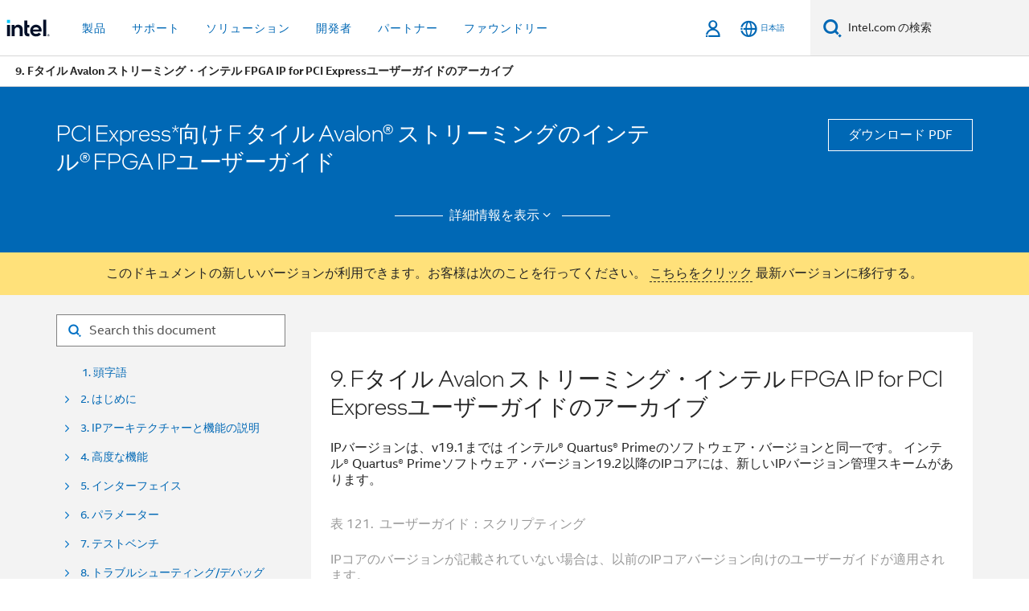

--- FILE ---
content_type: text/html;charset=utf-8
request_url: https://www.intel.co.jp/content/www/jp/ja/docs/programmable/683140/21-4-4-0-0/f-tile-avalon-streaming-intel-fpga-ip.html
body_size: 44808
content:














<!doctype html>

<html class="rwd geo-override no-js vis no-rtl headerfooter-menu3 " lang="ja">
















<head>
    <meta charset="UTF-8"/>
    





<title>9. Fタイル Avalon ストリーミング・インテル FPGA IP for PCI Expressユーザーガイドのアーカイブ</title>
    











    <link rel="preload" href="/content/dam/www/global/wap/performance-config.js" as="script" type="text/javascript">
    <script type="text/javascript" src='/content/dam/www/global/wap/performance-config.js'></script>
    <link rel="preload" href="/content/dam/www/global/wap/at-config.js" as="script" type="text/javascript">
    <script type="text/javascript" src='/content/dam/www/global/wap/at-config.js'></script>
    <link rel="preload" href="/etc.clientlibs/settings/wcm/designs/ver/251216/intel/global/targetDataCookie.min.js" as="script" type="text/javascript">
    <script src="/etc.clientlibs/settings/wcm/designs/ver/251216/intel/global/targetDataCookie.min.js"></script>




<link rel="preload" href="/etc.clientlibs/settings/wcm/designs/ver/251216/intel/us/en/Fonts/resources/intelone-display-light.woff2" as="font" type="font/woff2" crossorigin="true">
<link rel="preload" href="/etc.clientlibs/settings/wcm/designs/ver/251216/intel/us/en/Fonts/resources/intelone-display-regular.woff2" as="font" type="font/woff2" crossorigin="true">
<link rel="preload" href="/etc.clientlibs/settings/wcm/designs/ver/251216/intel/us/en/Fonts/resources/intel-clear-latin.woff2" as="font" type="font/woff2" crossorigin="true">

<link rel="preload" href="/content/dam/logos/intel-header-logo.svg" as="image">
<link rel="preload" href="/etc.clientlibs/settings/wcm/designs/ver/251216/intel/clientlibs/pages/intc-core.min.css" as="style">
<link rel="preload" href="/etc.clientlibs/settings/wcm/designs/ver/251216/intel/clientlibs/pages/nav.min.css" as="style" type="text/css">
<link rel="preload" href="/etc.clientlibs/settings/wcm/designs/ver/251216/intel/clientlibs/pages/secondaryNav.min.css" as="style" type="text/css">
<link rel="preload" href="/etc.clientlibs/settings/wcm/designs/ver/251216/intel/clientlibs/pages/intc-core.min.js" as="script">
<link rel="preload" href="/etc.clientlibs/settings/wcm/designs/ver/251216/intel/clientlibs/pages/site-global-icons/resources/font/site-global-icons.woff2?14825464" as="font" type="font/woff2" crossorigin="true">
    
















<meta http-equiv="X-UA-Compatible" content="IE=Edge"/>
<!--[if lte IE 9]>
<meta http-equiv="X-UA-Compatible" content="IE=9"/>
<![endif]-->


    <meta name="twitter:card" content="summary"/>

    <meta name="keywords" content=""/>

    <meta name="item_id" content="/content/www/jp/ja/docs/programmable/683140/21-4-4-0-0/f-tile-avalon-streaming-intel-fpga-ip"/>

    <meta name="description" content=""/>

    <meta name="language" content="ja"/>

    <meta name="book_id" content="683140"/>

    <meta name="twitter:image" content="https://www.intel.com/content/dam/logos/logo-energyblue-1x1.png"/>

    <meta name="partnum" content="UG-20331"/>

    <meta name="parent_id" content="666345"/>

    <meta name="revision_date" content="12/17/2021"/>

    <meta name="location" content="jp"/>

    <meta name="robots" content="follow,index,noarchive"/>

    <meta name="X-Server" content="INTE-89"/>


    <meta property="og:image" content="https://www.intel.com/etc.clientlibs/settings/wcm/designs/intel/us/en/images/resources/printlogo.png"/>

    <meta property="og:type" content="company"/>

    <meta property="og:site_name" content="Intel"/>

    <meta property="og:title" content="9. Fタイル Avalon ストリーミング・インテル FPGA IP for PCI Expressユーザーガイドのアーカイブ"/>

    <meta property="fb:admins" content="255508181297196"/>

    <meta property="og:url" content="https://www.intel.com/content/www/jp/ja/docs/programmable/683140/21-4-4-0-0/f-tile-avalon-streaming-intel-fpga-ip.html"/>

    <meta property="og:description" content=""/>

<meta http-equiv="content-type" content="text/html; charset=utf-8"/>

    <meta name="emtcontenttype" content="Content Type|Design and Development Reference|Development Guides|Development User Guides;Content Type|Design and Development Reference|Development Guides|Development User Guides;"/>

    <meta name="contentpath" content="/content/www/jp/ja/docs/programmable/683140/21-4-4-0-0/f-tile-avalon-streaming-intel-fpga-ip"/>

    <meta name="authoreddate" content=""/>

    <meta name="localecode" content="ja_JP"/>

    <meta name="reimaginetoplevelcategory" content="Audience|Business|Technical Leadership|Developer|FPGA Engineer;"/>

    <meta name="mime" content="text/html"/>

    <meta name="format" content="udeDocumentationDetail"/>

    <meta name="localizedtagname" content="開発ユーザーガイド"/>

    <meta name="excludefromviews" content="false"/>

    <meta name="taxonomy" content="etm-10377185-6468-4FF4-A6B6-29C9E0AD10D5;etm-24B64680-003C-4828-8556-9BC52E69A086;etm-CE60170A-2FEB-479D-857C-FB780AF23026;etm-83741EA4-0466-4A89-9395-C861EDA3D38B;etm-74fc3401b6764c42ad8255f4feb9bd9e;etm-0b7580c08e2b4e9eacf848bf52b528e6;etm-75AAD07B-8878-4D77-9D27-42D0A59D1806;etm-d370f01035d54b9a8dc4f13a6e3665e4;"/>

    <meta name="title" content="9. Fタイル Avalon ストリーミング・インテル FPGA IP for PCI Expressユーザーガイドのアーカイブ"/>

    <meta name="menu" content=""/>

    <meta name="reimaginefilters" content="Primary Content Tagging|インテル® FPGA|インテル® プログラマブル・デバイス|インテル® Agilex™ FPGA & SoC FPGA|インテル® Agilex™ 7 FPGA & SoC FPGA|インテル® Agilex™ 7 FPGA & SoC FPGA F シリーズ;Primary Content Tagging|インテル® FPGA|インテル® プログラマブル・デバイス|インテル® Agilex™ FPGA & SoC FPGA|インテル® Agilex™ 7 FPGA & SoC FPGA|インテル® Agilex™ 7 FPGA & SoC FPGA I シリーズ;Primary Content Tagging|インテル® FPGA|インテル® プログラマブル・デバイス|インテル® Agilex™ FPGA & SoC FPGA|インテル® Agilex™ 7 FPGA & SoC FPGA|インテル® Agilex™ 7 FPGA & SoC FPGA M シリーズ;Primary Content Tagging|インテル® FPGA|インテル® プログラマブル・デバイス;Content Type|デザインおよび開発リファレンス|開発ガイド|開発ユーザーガイド;Curated|外部フィルターで使用しないでください|Intellectual Property (IP);Primary Content Tagging|インテル® FPGA|インテル® FPGA Intellectual Property (IP)|インターフェイス・プロトコル;"/>

    <meta name="generic1" content="true"/>

    <meta name="emtaudience" content="Audience|Business|Technical Leadership|Developer|FPGA Engineer;"/>

    <meta name="intelkeywords" content=""/>

    <meta name="lastModifieddate" content="2023-03-29T03:12:51.114Z"/>

    <meta name="thumbnailurl" content=""/>



    <meta name="viewport" content="width=device-width, initial-scale=1.0">
    





<link rel="icon" type="image/png" sizes="32x32" href="/etc.clientlibs/settings/wcm/designs/intel/default/resources/favicon-32x32.png">
<link rel="icon" type="image/png" sizes="16x16" href="/etc.clientlibs/settings/wcm/designs/intel/default/resources/favicon-16x16.png">
<link rel="shortcut icon" href="/etc.clientlibs/settings/wcm/designs/intel/default/resources/favicon.ico">
    





<link rel="canonical" href="https://www.intel.com/content/www/jp/ja/docs/programmable/683140/21-4-4-0-0/f-tile-avalon-streaming-intel-fpga-ip.html"/>
<link rel="alternate" hreflang="en-us" href="https://www.intel.com/content/www/us/en/docs/programmable/683140.html"/>
            <link rel="alternate" hreflang="x-default" href="https://www.intel.com/content/www/us/en/docs/programmable/683140.html"/>
                <link rel="alternate" hreflang="ja-jp" href="https://www.intel.com/content/www/jp/ja/docs/programmable/683140/21-4-4-0-0/f-tile-avalon-streaming-intel-fpga-ip.html"/>
            
    

    
        
        
            
                
                
                    <link rel="preload" href="/etc.clientlibs/settings/wcm/designs/ver/251216/intel/externallibs/bootstrap-css.min.css" as="style"><link rel="stylesheet" href="/etc.clientlibs/settings/wcm/designs/ver/251216/intel/externallibs/bootstrap-css.min.css" type="text/css"><link rel="preload" href="/etc.clientlibs/settings/wcm/designs/ver/251216/intel/clientlibs/pages/intc-core.min.css" as="style"><link rel="stylesheet" href="/etc.clientlibs/settings/wcm/designs/ver/251216/intel/clientlibs/pages/intc-core.min.css" type="text/css"><script src="/etc.clientlibs/settings/wcm/designs/ver/251216/intel/externallibs/jquery-standalone-3_6_0.min.js" defer></script><script src="/etc.clientlibs/settings/wcm/designs/ver/251216/intel/us/en/clientlibs/jquery-3_6_0.min.js" defer></script><script src="/etc.clientlibs/settings/wcm/designs/ver/251216/intel/us/en/clientlibs/legacy-libs.min.js" defer></script><script src="/etc.clientlibs/settings/wcm/designs/ver/251216/intel/externallibs/modernizr.min.js" defer></script><script src="/etc.clientlibs/settings/wcm/designs/ver/251216/intel/externallibs/picturefill-js.min.js" defer></script><script src="/etc.clientlibs/settings/wcm/designs/ver/251216/intel/externallibs/handlebars.min.js" defer></script><script src="/etc.clientlibs/settings/wcm/designs/ver/251216/intel/externallibs/html5-js.min.js" defer></script><script src="/etc.clientlibs/settings/wcm/designs/ver/251216/intel/externallibs/jquery-cookie-2_1_3.min.js" defer></script><script src="/etc.clientlibs/settings/wcm/designs/ver/251216/intel/externallibs/detectizr.min.js" defer></script><script src="/etc.clientlibs/settings/wcm/designs/ver/251216/intel/externallibs/jquery.matchHeight.min.js" defer></script><script src="/etc.clientlibs/settings/wcm/designs/ver/251216/intel/externallibs/bootstrap-js.min.js" defer></script><script src="/etc.clientlibs/settings/wcm/designs/ver/251216/intel/externallibs/bootstrap-affix.min.js" defer></script><script src="/etc.clientlibs/settings/wcm/designs/ver/251216/intel/externallibs/moment.locales.min.js" defer></script><script src="/etc.clientlibs/settings/wcm/designs/ver/251216/intel/externallibs/scrollToPlugin.min.js" defer></script><script src="/etc.clientlibs/settings/wcm/designs/ver/251216/intel/externallibs/slick-js.min.js" defer></script><script src="/etc.clientlibs/settings/wcm/designs/ver/251216/intel/externallibs/jquery.scrollTo.min.js" defer></script><script src="/etc.clientlibs/settings/wcm/designs/ver/251216/intel/externallibs/fastclick.min.js" defer></script><script src="/etc.clientlibs/settings/wcm/designs/ver/251216/intel/externallibs/jquery.resize.min.js" defer></script><script src="/etc.clientlibs/settings/wcm/designs/ver/251216/intel/externallibs/jquery.touchswipe.min.js" defer></script><script src="/etc.clientlibs/settings/wcm/designs/ver/251216/intel/externallibs/overthrow-detect.min.js" defer></script><script src="/etc.clientlibs/settings/wcm/designs/ver/251216/intel/externallibs/overthrow-polyfill.min.js" defer></script><script src="/etc.clientlibs/settings/wcm/designs/ver/251216/intel/externallibs/overthrow-init.min.js" defer></script><script src="/etc.clientlibs/settings/wcm/designs/ver/251216/intel/externallibs/jquery-ezmark.min.js" defer></script><script src="/etc.clientlibs/settings/wcm/designs/ver/251216/intel/externallibs/owl.carousel.min.js" defer></script><script src="/etc.clientlibs/settings/wcm/designs/ver/251216/intel/externallibs/polyfills.min.js" defer></script><script src="/etc.clientlibs/settings/wcm/designs/ver/251216/intel/externallibs/purify.min.js" defer></script><script src="/etc.clientlibs/settings/wcm/designs/ver/251216/intel/clientlibs/pages/intc-core.min.js" defer></script>
                
            
        
    
    
    























    
    
        
    




    
    
    
    
        
    
    


    
    
        
    


    
    
        
    

<script type="text/javascript">
    var cq_tms = {
        wa_emtcontenttype: "emtcontenttype:designanddevelopmentreference/developerguide/developeruserguide",
        wa_primarycontenttagging: "primarycontenttagging:intelfpgasppchl198836/intelprogrammabledevicesppchl2216704/intelagilexfpgaportfolioppchl3233836/intelagilex7fpgasandsocfpgasppchl4194690/intelagilex7fpgasandsocfpgasfseriesppchl5194691,primarycontenttagging:intelfpgasppchl198836/intelprogrammabledevicesppchl2216704/intelagilexfpgaportfolioppchl3233836/intelagilex7fpgasandsocfpgasppchl4194690/intelagilex7fpgasandsocfpgasmseriesppchl5228088,primarycontenttagging:intelfpgasppchl198836/intelprogrammabledevicesppchl2216704,primarycontenttagging:intelfpgasppchl198836/intelprogrammabledevicesppchl2216704/intelagilexfpgaportfolioppchl3233836/intelagilex7fpgasandsocfpgasppchl4194690/intelagilex7fpgasandsocfpgasiseriesppchl5194692,primarycontenttagging:intelfpgasppchl198836/intelfpgaintellectualpropertyppchl2120413/interfaceprotocolsppchl3215641",
        wa_curated: "curated:donotuseinexternalfilters/intellectualproperty",
        
        wa_industry_type: "",
        wa_subject: "",
        wa_emt_org: "",
        wa_emt_intel: "",
        wa_programidentifier: "",
        wa_location: "jp",
        wa_language: "ja",
        wa_english_title: "9. Fタイル Avalon ストリーミング・インテル FPGA IP for PCI Expressユーザーガイドのアーカイブ",
        wa_content_type: "",
        wa_intel_platform: "",
        wa_applications: "",
        wa_local: "ja_JP",
        wa_intel_technology: "",
        wa_system_type: "",
        wa_product_name: "",
        wa_audience: "",
        wa_life_cycle: "",
        wa_cq_url: "/content/www/jp/ja/docs/programmable/683140/21-4-4-0-0/f-tile-avalon-streaming-intel-fpga-ip.html",
        wa_page_type_micro: "udeDocumentationDetail",
        wa_env: "prd",
        wa_cq_pub_env: "publish",
        wa_transl_status: "",
        wa_product_id: "194691,194692,228088,216704,215641",
        wa_software: "",
        wa_reference_design: "",
        wa_codename: "",
        wa_created_date: "1659034423639",
        wa_modified_date: "1680059571114",
        wa_off_time: "1924992000000",
        wa_ownedby: "",
        wa_managedby: "",
        wa_idz_nid : "",
        wa_event_type: "",
        wa_idz_custom_tags: "",
        wa_programming_language: "",
        wa_skill_level: "",
        wa_solution: "",
        wa_product_formFactor: "",
        wa_operating_system: "",
        wa_marketing_products: "",
        wa_ssg_third_party_prod_sys_sol: "",
        wa_upeNamespace: "",
        wa_doc_id:"683140",
        wa_doc_version:"21.4-4.0.0",
        wa_doc_publishdate:"12/17/2021",
        eloqua_disabled:"false",
        wa_intel_prd_levels: '[{"level5":{"id":"194691","desc":"intelagilex7fpgasandsocfpgasfseriesppchl5194691"},"level4":{"id":"194690","desc":"intelagilex7fpgasandsocfpgasppchl4194690"},"level1":{"id":"98836","desc":"intelfpgasppchl198836"},"level3":{"id":"233836","desc":"intelagilexfpgaportfolioppchl3233836"},"productCategory":"primarycontenttagging","level2":{"id":"216704","desc":"intelprogrammabledevicesppchl2216704"}},{"level5":{"id":"194692","desc":"intelagilex7fpgasandsocfpgasiseriesppchl5194692"},"level4":{"id":"194690","desc":"intelagilex7fpgasandsocfpgasppchl4194690"},"level1":{"id":"98836","desc":"intelfpgasppchl198836"},"level3":{"id":"233836","desc":"intelagilexfpgaportfolioppchl3233836"},"productCategory":"primarycontenttagging","level2":{"id":"216704","desc":"intelprogrammabledevicesppchl2216704"}},{"level5":{"id":"228088","desc":"intelagilex7fpgasandsocfpgasmseriesppchl5228088"},"level4":{"id":"194690","desc":"intelagilex7fpgasandsocfpgasppchl4194690"},"level1":{"id":"98836","desc":"intelfpgasppchl198836"},"level3":{"id":"233836","desc":"intelagilexfpgaportfolioppchl3233836"},"productCategory":"primarycontenttagging","level2":{"id":"216704","desc":"intelprogrammabledevicesppchl2216704"}},{"level1":{"id":"98836","desc":"intelfpgasppchl198836"},"productCategory":"primarycontenttagging","level2":{"id":"216704","desc":"intelprogrammabledevicesppchl2216704"}},{"level1":{"id":"98836","desc":"intelfpgasppchl198836"},"level3":{"id":"215641","desc":"interfaceprotocolsppchl3215641"},"productCategory":"primarycontenttagging","level2":{"id":"120413","desc":"intelfpgaintellectualpropertyppchl2120413"}}]',
        
        
        
        wa_uam_primary_id: "683140",
        
        wa_uam_secondary_id: "666345|777319",

        wa_uam_primary_src: "bookID",
        
        wa_uam_secondary_src: "groupID",
        
        wa_secondary_content_type: "emtcontenttype:designanddevelopmentreference/developerguide/developeruserguide"
        
        
    };

    
    
</script>

















<script src="/etc.clientlibs/settings/wcm/designs/ver/251216/intel/clientlibs/virtual-assistant-services.min.js"></script>
<script type="text/javascript">
    var chatContextObj = {};
    chatContextObj["locale"] = 'ja-JP';
    chatContextObj["app"] = 'PSG';
    chatContextObj["supportProductMap"] = 'NA';
</script>

<script type="text/javascript">
    var chatConfigObj = {};
    var cq_tms = cq_tms || {};
    chatConfigObj["virtualAssistantName"] = '';
    chatConfigObj["virtualAssistantUid"] = '';
    chatConfigObj["virtualAssistantDomain"] = 'https://c0.avaamo.com';
    if (chatConfigObj["virtualAssistantName"] !== '') {
        cq_tms.wa_avaamo_project = "Avaamo-" + chatConfigObj.virtualAssistantName.replaceAll("Virtual Assistant", "").trim();
    }
</script>
<script src="/etc.clientlibs/settings/wcm/designs/ver/251216/intel/externallibs/purify.min.js" defer></script><script src="/etc.clientlibs/settings/wcm/designs/ver/251216/intel/clientlibs/virtual-assistant.min.js" defer></script>





    <script type="text/javascript" src="/content/dam/www/global/wap/main/wap.js" async></script>



</head>


























    




    

<body class="page-is-published global-nav">















<div class="skip-to-main-content">
    <div class="sb-skipLinkWrapper invisible">
        <a href="#primary-content" class="inline-block bg-greenDarkApron color-textWhite text-bold text-noUnderline sb-skipLink visible">メインコンテンツへスキップ</a>
    </div>
</div>

<div class="promo-banner-content"></div>

























<script>
    var isLoggedin = (document.cookie.indexOf('IGHFLoggedIn') != -1);
    var currentURL = window.location.href;
    if (currentURL.startsWith("https://isvc--isvcqa24.sandbox.my.site.com")) {
        isLoggedin = true;
        if (currentURL.includes("/onlinecasemgmt/warrantyinfo")) {
            isLoggedin = false;
        }
    }
</script>





    
        <div class="global">





















<link rel="stylesheet" href="/etc.clientlibs/settings/wcm/designs/ver/251216/intel/clientlibs/pages/nav.min.css" type="text/css">
<link rel="stylesheet" href="/etc.clientlibs/settings/wcm/designs/ver/251216/intel/clientlibs/pages/secondaryNav.min.css" type="text/css">












    
    
        
    



    
    
        <div class="global-nav-redesign global component" data-component="global-nav-redesign" data-component-id="1">
            <header role="banner">
                <nav class="intel-navbar advanced-search" role="navigation" aria-label="メインナビゲーション" data-igm="">
                    <!-- Brand and toggle get grouped for better mobile display -->
                    <div class="navbar-wraper">

                        <div class="navbar-logo">
                            <a href="/content/www/jp/ja/homepage.html" alt="Intel homepage" class="intel-logo-rebrand">
                                    
                                <img src="/content/dam/logos/intel-header-logo.svg" height="300" width="118" alt="インテルのロゴ - ホームページに戻る">
                            </a>
                        </div>

                        <div class="navbar-left">
                            <!-- mobile: menu toggle, sign in -->
                            <div class="d-block d-sm-none">
                                <button type="button"
                                        data-wap="{&quot;linktype&quot;:&quot;level1&quot;}"
                                        class="mega-hamburger nav-link-icon nav-link-icon-toggle collapsed"
                                        data-bs-target="#primary-nav" aria-expanded="false" aria-controls="primary-nav"
                                        data-mega-control="hamburger">
                                    <span class="visually-hidden">ナビゲーションを切り替える</span>
                                    <span class="fa-intel-menu icon-toggle-off"></span>
                                    <span class="fa-cancel-thin icon-toggle-on"></span>
                                </button>
                            </div>

                            <!-- START DYNAMIC NAVIGATION MENEU -->
                            <div class="collapse mega-menu-collapse" id="primary-nav">
                                <div class="mega-menu-wrap">
                                    <ol class="mega-navbar unique-container-global-nav-items">
                                        <!-- Start: Primary Nav Items -->

                                    </ol>
                                </div>
                            </div>
                        </div>

                        <!-- START MOBLE TOGGLE buttons -->
                        <div class="navbar-right">


                            <!-- START: NON-signed in panel -->
                            <span id="not-logged-in-scenario" class="d-none">

         <button type="button" title="サインインする"
                 class="nav-link-icon nav-link-icon-toggle collapsed"
                 data-wap="{&quot;linktype&quot;:&quot;level1&quot;}"
                 aria-expanded="false" aria-controls="panel-signin"
                 onclick="intel.mytools.unifiedLogin();"
                 data-mega-control="signin">
            <span class="visually-hidden">サインインする</span>
            <span class="fa-intel-user-o icon-toggle-off"></span>
            <span class="fa-intel-user icon-toggle-on"></span>
        </button>
</span>

<script>
    var intel = intel || {};
    intel.signinsimplifyConfig = {
        authorizationUrl: '/content/dam/intel/authorization/authorization.html',
        locale: '',
        messages: {
            InvalidCredential: '\u5165\u529B\u3055\u308C\u305F\u30E6\u30FC\u30B6\u30FC\u540D\u307E\u305F\u306F\u30D1\u30B9\u30EF\u30FC\u30C9\u304C\u7121\u52B9\u3067\u3059\u3002',
            InvalidField: '\u5165\u529B\u3055\u308C\u305F\u30E6\u30FC\u30B6\u30FC\u540D\u307E\u305F\u306F\u30D1\u30B9\u30EF\u30FC\u30C9\u304C\u7121\u52B9\u3067\u3059\u3002',
            AccountDisabled: '\u30BB\u30AD\u30E5\u30EA\u30C6\u30A3\u30FC\u4E0A\u306E\u7406\u7531\u304B\u3089\u3001\u3053\u306E\u30A2\u30AB\u30A6\u30F3\u30C8\u306F\u7121\u52B9\u306B\u306A\u3063\u3066\u3044\u307E\u3059\u3002\u8A73\u7D30\u306B\u3064\u3044\u3066\u306F\u3001<a href=\"#\" class=\"contactLink new-tab-link\" target=\"_blank\" rel=\"noopener noreferrer\">\u3053\u3061\u3089\u307E\u3067\u304A\u554F\u3044\u5408\u308F\u305B\u304F\u3060\u3055\u3044<\/a>\u3002',
            AccountLocked: '\u30A2\u30AB\u30A6\u30F3\u30C8\u304C\u30ED\u30C3\u30AF\u3055\u308C\u3066\u3044\u307E\u3059\u3002\u8A73\u7D30\u306B\u3064\u3044\u3066\u306F\u3001<a href=\"#\" class=\"faqsLink new-tab-link\" target=\"_blank\" rel=\"noopener noreferrer\">\u30B5\u30A4\u30F3\u30A4\u30F3\u306B\u95A2\u3059\u308B FAQ<\/a> \u3092\u304A\u8AAD\u307F\u304F\u3060\u3055\u3044\u3002',
            UserNotFound: '\u5165\u529B\u3055\u308C\u305F\u30E6\u30FC\u30B6\u30FC\u540D\u307E\u305F\u306F\u30D1\u30B9\u30EF\u30FC\u30C9\u304C\u7121\u52B9\u3067\u3059\u3002',
            Unknown: '\u4E88\u671F\u3057\u306A\u3044\u30A8\u30E9\u30FC\u304C\u767A\u751F\u3057\u307E\u3057\u305F\u3002\u3082\u3046\u4E00\u5EA6\u304A\u8A66\u3057\u304F\u3060\u3055\u3044\u3002\u8A73\u7D30\u306B\u3064\u3044\u3066\u306F\u3001\u4EE5\u4E0B\u306E\u300C\u304A\u554F\u3044\u5408\u308F\u305B\u300D\u30D5\u30A9\u30FC\u30E0\u307E\u305F\u306F\u30B5\u30DD\u30FC\u30C8\u30AA\u30D7\u30B7\u30E7\u30F3\u304B\u3089\u304A\u554F\u3044\u5408\u308F\u305B\u304F\u3060\u3055\u3044\u3002',
            PasswordExpired: '\u30D1\u30B9\u30EF\u30FC\u30C9\u306E\u6709\u52B9\u671F\u9650\u304C\u5207\u308C\u3066\u3044\u307E\u3059\u3002\u30D1\u30B9\u30EF\u30FC\u30C9\u3092\u5909\u66F4\u3057\u3066\u304F\u3060\u3055\u3044\u3002',
            LoginAssistLink: 'https://signin.intel.com/ContactUs.aspx',
            faqsLink: '/content/www/jp/ja/my-intel/sign-in-help.html'
        },
        nameField: '\u30E6\u30FC\u30B6\u30FC\u540D',
        passField: '\u30D1\u30B9\u30EF\u30FC\u30C9',
        isPopup: true,
        responseHref: 'https://www.intel.com/content/www/jp/ja/docs/programmable/683140/21-4-4-0-0/f-tile-avalon-streaming-intel-fpga-ip.html' + window.location.search + window.location.hash, 
        sslDomainUrl: 'www.intel.com',
        loginUrl: 'https://welcome.intel.com/login.aspx?appid=258&qlogin=true',
        ssoUri: '',
        logoutUrl: 'https://welcome.intel.com/logout.aspx',
        logoutHref: 'https://signin.intel.com/Logout?RedirectURL=https://www.intel.com/content/www/jp/ja/docs/programmable/683140/21-4-4-0-0/f-tile-avalon-streaming-intel-fpga-ip.html',
        logoutIGHFHref: 'https://signin.intel.com/Logout?RedirectURL=',
        loginErrorID: '#login-error',
        usernameID: '#username',
        remembermeId: '#cbRememberMe',
        formID: '#igm-form-signin',
        unameErrorID: '#uname-error',
        passID: '#password',
        passError: '#pwd-error',
        changePasswordUrl: '/content/www/jp/ja/my-intel/change-password.html',
        emailVerificationUrl: '/content/www/jp/ja/my-intel/email-verification.external.html',
        aboutToExpireEmailUrl: '/content/www/jp/ja/my-intel/email-verification.html',
        renewalUrl: '/content/www/jp/ja/secure/technology-provider/forms/renew-technology-provider-membership.html',
        limitedUrl: '/content/www/jp/ja/resellers/limited-status-secondary.html',
        isaPRMDashBoardURL: '/content/www/us/en/secure/partner/solutions-alliance/overview.html',
        itpPRMDashBoardURL: '/content/www/us/en/secure/partner/technology-provider/iot/overview.html',
        itpisaPRMDashBoardURL: '/content/www/us/en/secure/partner/iot-itp-isa/overview.html',
        isaRenewalURL: '/content/www/us/en/secure/partner/forms/solutions-alliance-renewal.html',
        primaryPostLaunchURL: 'https://partner.intel.com/s/post-launch-primary',
        nonPrimaryPostLaunchURL: 'https://partner.intel.com/s/post-launch-non-primary',
        idpUrl: 'https://consumer.intel.com/intelcorpb2c.onmicrosoft.com/B2C_1A_UnifiedLogin_SISU_CML_SAML/generic/login?entityId=www.intel.com',
        headerSignInIdpUrl: 'https://consumer.intel.com/intelcorpb2c.onmicrosoft.com/B2C_1A_UnifiedLogin_SISU_CML_SAML/generic/login?entityId=www.intel.com&ui_locales=ja',
        headerSignOutIdpUrlB2B:'https://login.microsoftonline.com/common/oauth2/v2.0/logout?post_logout_redirect_uri=https://www.intel.com/content/www/jp/ja/docs/programmable/683140/21-4-4-0-0/f-tile-avalon-streaming-intel-fpga-ip.html' + window.location.search + window.location.hash,
        headerSignOutIdpIGHFUrlB2B:'https://login.microsoftonline.com/common/oauth2/v2.0/logout?post_logout_redirect_uri=',
        headerSignOutIdpUrlB2C:'https://consumer.intel.com/intelcorpb2c.onmicrosoft.com/B2C_1A_UNIFIEDLOGIN_SISU_STD_OIDC/oauth2/v2.0/logout?id_token_hint=$TOKEN$%26post_logout_redirect_uri=https://www.intel.com/apps/intel/services/unifiedlogout.json',
        sessionAuthorizeUrlB2C:'https://consumer.intel.com/intelcorpb2c.onmicrosoft.com/B2C_1A_UNIFIEDLOGIN_SISU_STD_OIDC/oauth2/v2.0/authorize?client_id=8b32f2f3-7a32-4902-8821-1df682b7043b%26scope=profile%20offline_access%208b32f2f3-7a32-4902-8821-1df682b7043b%20openid%26response_mode=fragment%26response_type=token%26prompt=none%26redirect_uri=',
        sessionAuthorizeUrlB2B:'https://login.microsoftonline.com/46c98d88-e344-4ed4-8496-4ed7712e255d/oauth2/v2.0/authorize?client_id=cb0ec60b-608b-4e76-9d69-1e5e0afb3456%26scope=openid%20profile%20offline_access%26response_mode=fragment%26response_type=token%26prompt=none%26redirect_uri=',
        sessionInitUrl:'https://www.intel.com/content/www/us/en/secure/my-intel/dashboard.html',
        azureLocaleCode:'ja',
        allowedPathRegx:'^(.*intel.com.*$)|^(/content/.*$)',
        signOutTokenGenB2C:'https://consumer.intel.com/intelcorpb2c.onmicrosoft.com/B2C_1A_UNIFIEDLOGIN_SISU_STD_OIDC/oauth2/v2.0/authorize?client_id=8b32f2f3-7a32-4902-8821-1df682b7043b%26scope=profile offline_access+8b32f2f3-7a32-4902-8821-1df682b7043b+openid%26response_type=id_token%26prompt=none%26redirect_uri=',
        validTargetURL:'https://www.intel.com/content/www/jp/ja/docs/programmable/683140/21-4-4-0-0/f-tile-avalon-streaming-intel-fpga-ip.html' + window.location.search + window.location.hash
    };

    function clearB2CIFrame(interval, iFrame) {
        clearInterval(interval);
        iFrame.parentNode.removeChild(iFrame);
    }

    function clearIFrame(interval, iFrame) {
        clearInterval(interval);
        iFrame.parentNode.removeChild(iFrame);
    }
    function createB2CIFrame(id, src) {
        var authIFrame = document.createElement("iframe");
        authIFrame.id = "sso-b2c-" + id;
        authIFrame.hidden = "hidden";
        authIFrame.src = src;
        document.body.appendChild(authIFrame);
        return authIFrame;
    }
    function createIFrame(id, src) {
        var authIFrame = document.createElement("iframe");
        authIFrame.id = "sso-" + id;
        authIFrame.hidden = "hidden";
        authIFrame.src = src;
        document.body.appendChild(authIFrame);
        return authIFrame;
    }

    function animateHumanoidIcon() {
    	$("#not-logged-in-scenario").css("cursor", "not-allowed");
    	$("#not-logged-in-scenario button").css("pointer-events", "none");
    	$("#not-logged-in-scenario button span.icon-toggle-off").addClass('iia-beat-fade');
	}

    function resetHumanoidIcon() {
    	$("#not-logged-in-scenario").css("cursor", "");
        $("#not-logged-in-scenario button").css("pointer-events", "");
    	$("#not-logged-in-scenario button span.icon-toggle-off").removeClass('iia-beat-fade');
	}

    function initiateB2CLogoutToken(type) {
        return new Promise(function (resolve, reject) {
            function authIFrameB2CIntervalWrapper(authIFrame) {
                var authIFrameInterval = setInterval(function () {
                    var authIFrameWindow = authIFrame.contentWindow;
                    if (authIFrameWindow) {
                        try {
                            var authIFrameURL = authIFrameWindow.location.href;

                            if (authIFrameURL) {
                                if (authIFrameURL.includes("#id_token=")) {
                                    clearB2CIFrame(authIFrameInterval, authIFrame);
                                    return resolve({
                                        id: authIFrame.id,
                                        msg: "SUCCESS!" + "--" + authIFrame.id,
                                        code: "SUCCESS",
                                        id_token_hint:authIFrameURL.split("#id_token=")[1]
                                    });
                                } else if (authIFrameURL.includes("#error=")) {
                                    clearB2CIFrame(authIFrameInterval, authIFrame);
                                    return reject({
                                        id: authIFrame.id,
                                        msg: "FAILURE!" + "--" + authIFrame.id,
                                        code: "FAILURE",
                                    });
                                } else {
                                    authIFrameAttempts++;
                                    if (
                                        authIFrameAttempts ===
                                        AUTH_IFRAME_MAX_ATTEMPTS
                                    ) {
                                        clearB2CIFrame(authIFrameInterval, authIFrame);
                                        return reject({
                                            id: authIFrame.id,
                                            msg:
                                                "ERROR - MAX (TIMING)!" +
                                                "--" +
                                                authIFrame.id,
                                            code: "ERROR",
                                        });
                                    }
                                }
                            } else {
                                clearB2CIFrame(authIFrameInterval, authIFrame);
                                return reject({
                                    id: authIFrame.id,
                                    msg: "ERROR - URL!" + "--" + authIFrame.id,
                                    code: "ERROR",
                                });
                            }
                        } catch (err) {
                            if (authIFrameAttempts === AUTH_IFRAME_MAX_ATTEMPTS) {
                                clearB2CIFrame(authIFrameInterval, authIFrame);
                                return reject({
                                    id: authIFrame.id,
                                    msg:
                                        "ERROR - MAX (CORS)!" +
                                        "--" +
                                        authIFrame.id,
                                    code: "ERROR",
                                });
                            }
                            authIFrameAttempts++;
                        }
                    } else {
                        clearB2CIFrame(authIFrameInterval, authIFrame);
                        return reject({
                            id: authIFrame.id,
                            msg: "ERROR - DOM!" + "--" + authIFrame.id,
                            code: "ERROR",
                        });
                    }
                }, 500);
            }

            var AUTH_IFRAME_MAX_ATTEMPTS = 80;
            var authIFrameAttempts = 0;

            var currentOrigin = encodeURIComponent(window.location.origin + ((intel.isIGHFCall === false && !/mark.intel.com/.test(window.location.hostname)) ? "/content/www/us/en/homepage.html" : "/"));
            var redirectURI = currentOrigin;

            var matchedSite =
                window.INTELNAV &&
                window.INTELNAV.CIDAAS &&
                window.INTELNAV.CIDAAS.customRedirectSites.find((site) =>
                    site.host.includes(window.location.host)
                );
            if (matchedSite) {
                redirectURI += matchedSite.redirectURI;
            }

            var authURL = decodeURIComponent(intel.signinsimplifyConfig.signOutTokenGenB2C + redirectURI);
            var authIFrame = createB2CIFrame(type, authURL);
            authIFrameB2CIntervalWrapper(authIFrame);
        });
    }

    function initiateAuth(type) {
        return new Promise(function (resolve, reject) {
            function authIFrameIntervalWrapper(authIFrame) {
                let authIFrameInterval = setInterval(function () {
                    let authIFrameWindow = authIFrame.contentWindow;
                    if (authIFrameWindow) {
                        try {
                            let authIFrameURL = authIFrameWindow.location.href;
                            if (authIFrameURL) {
                                if (authIFrameURL.includes("#access_token=")) {
                                    clearIFrame(authIFrameInterval, authIFrame);
                                    return resolve({
                                        id: authIFrame.id,
                                        msg: "SUCCESS!" + "--" + authIFrame.id,
                                        code: "SUCCESS",
                                    });
                                } else if (authIFrameURL.includes("#error=")) {
                                    clearIFrame(authIFrameInterval, authIFrame);
                                    return reject({
                                        id: authIFrame.id,
                                        msg: "FAILURE!" + "--" + authIFrame.id,
                                        code: "FAILURE",
                                    });
                                } else {
                                    authIFrameAttempts++;
                                    if (
                                        authIFrameAttempts ===
                                        AUTH_IFRAME_MAX_ATTEMPTS
                                    ) {
                                        clearIFrame(authIFrameInterval, authIFrame);
                                        return reject({
                                            id: authIFrame.id,
                                            msg:
                                                "ERROR - MAX (TIMING)!" +
                                                "--" +
                                                authIFrame.id,
                                            code: "ERROR",
                                        });
                                    }
                                }
                            } else {
                                clearIFrame(authIFrameInterval, authIFrame);
                                return reject({
                                    id: authIFrame.id,
                                    msg: "ERROR - URL!" + "--" + authIFrame.id,
                                    code: "ERROR",
                                });
                            }
                        } catch (err) {
                            if (authIFrameAttempts === AUTH_IFRAME_MAX_ATTEMPTS) {
                                clearIFrame(authIFrameInterval, authIFrame);
                                return reject({
                                    id: authIFrame.id,
                                    msg:
                                        "ERROR - MAX (CORS)!" +
                                        "--" +
                                        authIFrame.id,
                                    code: "ERROR",
                                });
                            }
                            authIFrameAttempts++;
                        }
                    } else {
                        clearIFrame(authIFrameInterval, authIFrame);
                        return reject({
                            id: authIFrame.id,
                            msg: "ERROR - DOM!" + "--" + authIFrame.id,
                            code: "ERROR",
                        });
                    }
                }, 500);
            }

            var AUTH_IFRAME_MAX_ATTEMPTS = 40;
            var authIFrameAttempts = 0;

            var authURL;
            let tempIsIGHFCall = document.querySelectorAll('#recode50header').length > 0;
            var currentOrigin =  encodeURIComponent(window.location.origin + ((!tempIsIGHFCall && !/mark.intel.com/.test(window.location.hostname)) ? intel.signinsimplifyConfig.authorizationUrl : "/"));
            var redirectURI = currentOrigin;
            var matchedSite =
                window.INTELNAV &&
                window.INTELNAV.CIDAAS &&
                window.INTELNAV.CIDAAS.customRedirectSites.find((site) =>
                    site.host.includes(window.location.host)
                );
            if (matchedSite) {
                redirectURI += matchedSite.redirectURI;
            }

            if (type === "b2c") {
                authURL = decodeURIComponent(
                    intel.signinsimplifyConfig.sessionAuthorizeUrlB2C + redirectURI
                );
            } else {
                authURL = decodeURIComponent(
                    intel.signinsimplifyConfig.sessionAuthorizeUrlB2B + redirectURI
                );
            }

            let authIFrame = createIFrame(type, authURL);
            authIFrameIntervalWrapper(authIFrame);
        });
    }

    function initiateIntelAuth() {
        return new Promise(function (resolve, reject) {
            function authIntelIFrameIntervalWrapper(authIntelIFrame) {
                let authIntelIFrameInterval = setInterval(function () {
                    let authIntelIFrameWindow = authIntelIFrame.contentWindow;
                    if (authIntelIFrameWindow) {
                        try {
                            let authIntelIFrameURL = authIntelIFrameWindow.location.href;

                            if (authIntelIFrameURL) {
                                if (
                                    authIntelIFrameURL.includes(
                                        window.location.href
                                    )
                                ) {
                                    clearIFrame(
                                        authIntelIFrameInterval,
                                        authIntelIFrame
                                    );
                                    return resolve({
                                        id: authIntelIFrame.id,
                                        msg: "SUCCESS!" + "--" + authIntelIFrame.id,
                                        code: "SUCCESS",
                                    });
                                } else {
                                    authIntelIFrameAttempts++;
                                    if (
                                        authIntelIFrameAttempts ===
                                        AUTH_INTEL_IFRAME_MAX_ATTEMPTS
                                    ) {
                                        clearIFrame(
                                            authIntelIFrameInterval,
                                            authIntelIFrame
                                        );
                                        return reject({
                                            id: authIntelIFrame.id,
                                            msg:
                                                "ERROR - MAX (TIMING)!" +
                                                "--" +
                                                authIntelIFrame.id,
                                            code: "ERROR",
                                        });
                                    }
                                }
                            } else {
                                clearIFrame(
                                    authIntelIFrameInterval,
                                    authIntelIFrame
                                );
                                return reject({
                                    id: authIntelIFrame.id,
                                    msg: "ERROR - URL!" + "--" + authIntelIFrame.id,
                                    code: "ERROR",
                                });
                            }
                        } catch (err) {
                            if (
                                authIntelIFrameAttempts ===
                                AUTH_INTEL_IFRAME_MAX_ATTEMPTS
                            ) {
                                clearIFrame(
                                    authIntelIFrameInterval,
                                    authIntelIFrame
                                );
                                return reject({
                                    id: authIntelIFrame.id,
                                    msg:
                                        "ERROR - MAX (CORS)!" +
                                        "--" +
                                        authIntelIFrame.id,
                                    code: "ERROR",
                                });
                            }
                            authIntelIFrameAttempts++;
                        }
                    } else {
                        clearIFrame(authIntelIFrameInterval, authIntelIFrame);
                        return reject({
                            id: authIntelIFrame.id,
                            msg: "ERROR - DOM!" + "--" + authIntelIFrame.id,
                            code: "ERROR",
                        });
                    }
                }, 500);
            }

            let AUTH_INTEL_IFRAME_MAX_ATTEMPTS = 80;
            let authIntelIFrameAttempts = 0;

            let authIntelIFrame = createIFrame(
                "sso-intel-b2c",
                intel.signinsimplifyConfig.sessionInitUrl
            );
            authIntelIFrameIntervalWrapper(authIntelIFrame);
        });
	}

    function getAuthenticationStatus() {
        return new Promise(function (resolve, reject) {
            initiateAuth("b2c")
                .then(function (b2cSuccessRes) {
                    return resolve(b2cSuccessRes);
                })
                .catch(function (b2cFailureRes) {
                    var isB2BSite =
                        window.INTELNAV &&
                        window.INTELNAV.CIDAAS &&
                        window.INTELNAV.CIDAAS.B2BSites.some((site) =>
                            site.includes(window.location.host)
                        );
                    if (isB2BSite) {
                        initiateAuth("b2b")
                            .then(function (b2bSuccessRes) {
                                return resolve(b2bSuccessRes);
                            })
                            .catch(function (b2bFailureRes) {
                                return reject(b2bFailureRes);
                            });
                    } else {
                        return reject(b2cFailureRes);
                    }
                });
        });
    }

    function checkAEMSession(){
        let isSessionExist = false;
        if(!tempIsIGHF){
            $.ajax({
                url: "/libs/apps/intel/myintel/agsroles.json?validateAEMSession=Y",
                async: false,
                success: function (data) {
                    if (data && data["isValidAEMSession"]) {
                        document.cookie = "IGHFLoggedIn=true;domain=.intel.com;path=/";
                        isLoggedin = true;
                        isSessionExist = true;
                    }
                }
            });
        }
        return isSessionExist;
    }

    if (
        !isLoggedin &&
        ((document.domain.indexOf("thailand") == -1 &&
                document.domain.endsWith(".intel.com")) ||
            document.getElementById("recode50header") != null) &&
        navigator != null &&
        navigator.userAgent.indexOf("CloudManagerTest") == -1
    ) {
        var tempIsIGHF = document.getElementById("recode50header");
        if (tempIsIGHF) animateHumanoidIcon();
        getAuthenticationStatus()
            .then(function (res) {
                let isSessionExist = checkAEMSession();
                if(isSessionExist){
                    intel.signinHeaderSimplify.initialize();
                }else {
                    var currentUrl = window.location.href;
                    if (currentUrl.indexOf("service-maintenance-notice") === -1) {
                        if (res.id === "sso-b2c") {
                            var cookiename = "IGHFtarget";
                        var samlcookieValue =
                            cookiename +
                            "=" +
                            encodeURIComponent(currentUrl) +
                            ";secure;path=/;domain=.intel.com";
                        document.cookie = samlcookieValue;
                        if (intel.isIGHFCall) {
                            initiateIntelAuth().then(() => {
                                isLoggedin = true;
                                intel.signinHeaderSimplify.initialize();
                            }).catch(() => {
                                window.location.href = intel.signinsimplifyConfig.sessionInitUrl;
                            });
                        } else {
                            window.location.href = intel.signinsimplifyConfig.sessionInitUrl;
                        }
                    } else {
                        document.cookie = "IGHFLoggedIn=true;domain=.intel.com;path=/";
                        if (intel.isIGHFCall) {
                            isLoggedin = true;
                            intel.signinHeaderSimplify.initialize();
                        } else {
                            window.location.reload();
                        }
                    }
                }
                }
            })
            .catch(()=>{
				if (tempIsIGHF) resetHumanoidIcon();
            });
    }

</script>
                            

















































<script id="myinteldrpdown-template" type="text/x-handlebars-template">
    <section class="myintel-tools-content" role="region"
             aria-label="マイ・インテル">
        
        <div class="card-header force-background solid brand-very-dark-gray my-intel-menu">
            <button type="button" class="icon close float-end" data-igm-search-toggle="" aria-label="閉じる"
                    tabindex="0" data-wap="" data-wap_ref="myintel-navmenu-closing">
                <span></span>
            </button>
            <ul class="nav nav-tabs component">
                
                    
                    
                        
                    
                    
                    
                    
                
                <li role="presentation" class="active" data-step='1'  data-title='マイ・インテル・ダッシュボードとマイツール'  data-intro='<p>こちらをクリックすると、intel.co.jp 上のどのページからでも [マイ・インテル・ダッシュボード] にアクセスできます。またこちらから、[マイ・サブスクリプション] のページや、お客様ごとのツール一覧にアクセス可能です。</p>'>
                    <a href="#my-intel" role="tab" tabindex="0">マイ・インテル<span
                            class="fa fa-user"></span></a>
                </li>
            </ul>
        </div>
        

        <div class="my-intel-panel-body tab-content">
            
            <div role="tabpanel" class="tab-pane fade show active" id="my-intel">
                <ul class="myintel-links">
                    {{#each myintelpagelinks}}
                    <li data-agsrole="{{{agsrole}}}"
                        data-blacklistedagsrole="{{{blacklistedagsgroupname}}}"
                        data-isinternal="{{{displayOnlyInternal}}}"
                        data-isexternal="{{{displayOnlyExternal}}}"
                        class="{{{class}}}">
                        <a target="{{{target}}}"
                           href="{{{href}}}" tabindex="0">{{{label}}}</a>
                    </li>
                    {{/each}}
                </ul>
                <div class="tools-pane component" data-component="myintel-tools" data-component-id="1">
                    <h5 class="my-intel-tools">マイツール</h5>
                    
                    <ul class="myintel-links">
                        {{#each mytoollinks}}
                        <li class="myintellink"
                            data-isinternal="{{{displayOnlyInternal}}}"
                            data-isexternal="{{{displayOnlyExternal}}}">
                            <h3 style="display:none;">{{{agsgroupname}}}</h3>
                            <h4 style="display:none;">{{{blacklistedagsgroupname}}}</h4>
                            <a tabindex="0" href="{{{linkurl}}}" target="_blank" rel="noopener noreferrer" title="">{{{linktext}}}</a>
                            {{#if tooltip}}
                            <a class="fa fa-help-circled" tabindex="0" data-bs-toggle="tooltip" data-html="true"
                                  data-title="{{tooltip}}" data-placement="bottom" data-wap_ref="tooltip:{{{linktext}}}"><span class="visually-hidden">{{tooltip}}</span></a>
                            {{/if}}
                        </li>
                        {{/each}}
                    </ul>
                </div>
            </div>
            
        </div>
    </section>
</script>


<span id="logged-in-scenario" class="d-none">

<button type="button" title="マイ・インテル"
        data-wap="{&quot;linktype&quot;:&quot;level1&quot;}"
        class="nav-link-icon nav-link-icon-toggle collapsed" data-bs-target="#panel-signedin" aria-expanded="false"
        aria-controls="panel-signedin" data-mega-control="signedin">
    <span class="visually-hidden">マイ・インテル</span>
    <span class="fa-intel-user-checked-o icon-toggle-off"></span>
    <span class="fa-intel-user-checked icon-toggle-on"></span>
</button>

<div class="mega-panel panel-layout-signed-in collapse" id="panel-signedin">
    <div class="mega-panel-wrap">
        <div class="mega-panel-body">
            <div class="panel-content flex-content-wrap">

                <!-- MyIntel Section -->
                <!-- -------------------------------------------------------------- -->
                <div class="panel-item d-none" id="myIntelPageLinks">
                    <a id="myIntelPageLinksHeader" class="nav-l3 has-border has-link"></a> <!-- {{#if heading.onState}} selected{{/if}} {{#if heading.onStateParent}} selected-parent{{/if}} -->
                    <div class="panel-item-content">
                        <ul id="myIntelPageLinksItemList" class="panel-links nav-l4-list list-unstyled">

                        </ul>
                    </div>
                </div>

                <!-- My Tools Section -->
                <!-- -------------------------------------------------------------- -->
                <div class="panel-item col-span-2" id="myIntelTools">
                    
                    <div class="nav-l3">
                        マイツール
                    </div>

                    <div class="panel-item-content">
                        <!--
                            Note: right now this panel (myTools) has only one column/ul
                            if more columns are needed, remove below's 'w-auto' class
                        -->
                        <ul class="panel-links nav-l4-list list-unstyled w-auto" id="mytools-ul">

                            <!-- this 'li' will be used as the template to populate this section from the js -->
                            <li class="d-none">
                                <a class="nav-l4"></a>

                                <button class="btn-tooltip-trigger d-none" data-bs-toggle="tooltip" data-placement="bottom"
                                        title="">
                                    <span>?</span>
                                </button>
                            </li>
                        </ul>
                    </div>
                </div>

            </div>

            <div class="item-actions">
               <button type="button" class="btn btn-primary"
                       data-sso-uri=''
                       data-logout-uri="" data-wap="{&quot;linktype&quot;:&quot;logout&quot;}"
                       onclick="intel.signinsimplify.signOut()">サインアウト</button>
            </div>
        </div>
    </div>
</div>


</span>

                            
















    


<button type="button" title="Language Selector"
        data-wap="{&quot;linktype&quot;:&quot;level1&quot;}"
        class="nav-link-icon nav-link-icon-toggle collapsed"
        data-bs-target="#panel-language-selector" aria-label="日本語"
        aria-expanded="false" aria-controls="panel-language-selector"
        data-mega-control="language-selector">
    <span class="fa-intel-globe-o icon-toggle-off"></span>
    <span class="fa-intel-globe icon-toggle-on"></span>
    <span class="nav-link-icon-label">日本語</span>
</button>

<div class="mega-panel panel-layout-language collapse" id="panel-language-selector"
     aria-expanded="false" aria-selected="false">
    <div class="mega-panel-wrap">
        <div class="mega-panel-body">
            <div class="mega-panel-heading">
                <h2 class="nav-l2">
                    
                        
                            言語の選択
                        
                        
                    
                </h2>
            </div>
            <div class="panel-content flex-content-wrap">
                
                    <div class="panel-item">
                        <!-- region.countryName is actually region name -->
                        
                        <ul class="list-unstyled panel-links nav-l4-list">
                            
                                
                                
                                
                                    <li class="lang-option">
                                
                                
                                    
                                    
                                        
                                    
                                
                                    <a class="nav-l4" data-locale="id_id" href="https://www.intel.co.id/content/www/id/id/homepage.html">
                                            Bahasa Indonesia
                                    </a>
                                </li>
                            
                                
                                
                                
                                    <li class="lang-option">
                                
                                
                                    
                                    
                                        
                                    
                                
                                    <a class="nav-l4" data-locale="de_de" href="https://www.intel.de/content/www/de/de/homepage.html">
                                            Deutsch
                                    </a>
                                </li>
                            
                                
                                
                                
                                    <li class="lang-option">
                                
                                
                                    
                                        
                                    
                                    
                                
                                    <a class="nav-l4" data-locale="en_us" href="https://www.intel.com/content/www/us/en/docs/programmable/683140.html">
                                            English
                                    </a>
                                </li>
                            
                                
                                
                                
                                    <li class="lang-option">
                                
                                
                                    
                                    
                                        
                                    
                                
                                    <a class="nav-l4" data-locale="es_xl" href="https://www.intel.la/content/www/xl/es/homepage.html">
                                            Español
                                    </a>
                                </li>
                            
                                
                                
                                
                                    <li class="lang-option">
                                
                                
                                    
                                    
                                        
                                    
                                
                                    <a class="nav-l4" data-locale="fr_fr" href="https://www.intel.fr/content/www/fr/fr/homepage.html">
                                            Français
                                    </a>
                                </li>
                            
                                
                                
                                
                                    <li class="lang-option">
                                
                                
                                    
                                    
                                        
                                    
                                
                                    <a class="nav-l4" data-locale="pt_br" href="https://www.intel.com.br/content/www/br/pt/homepage.html">
                                            Português
                                    </a>
                                </li>
                            
                        </ul>
                    </div>
                
                    <div class="panel-item">
                        <!-- region.countryName is actually region name -->
                        
                        <ul class="list-unstyled panel-links nav-l4-list">
                            
                                
                                
                                
                                    <li class="lang-option">
                                
                                
                                    
                                    
                                        
                                    
                                
                                    <a class="nav-l4" data-locale="vi_vn" href="https://www.intel.vn/content/www/vn/vi/homepage.html">
                                            Tiếng Việt
                                    </a>
                                </li>
                            
                                
                                
                                
                                    <li class="lang-option">
                                
                                
                                    
                                    
                                        
                                    
                                
                                    <a class="nav-l4" data-locale="th_th" href="https://www.thailand.intel.com/content/www/th/th/homepage.html">
                                            ไทย
                                    </a>
                                </li>
                            
                                
                                
                                
                                    <li class="lang-option">
                                
                                
                                    
                                    
                                        
                                    
                                
                                    <a class="nav-l4" data-locale="ko_kr" href="https://www.intel.co.kr/content/www/kr/ko/homepage.html">
                                            한국어
                                    </a>
                                </li>
                            
                                
                                
                                    <li class="selected lang-option">
                                
                                
                                
                                    
                                    
                                        
                                    
                                
                                    <a class="nav-l4" data-locale="ja_jp" href="https://www.intel.co.jp/content/www/jp/ja/homepage.html">
                                            日本語
                                    </a>
                                </li>
                            
                                
                                
                                
                                    <li class="lang-option">
                                
                                
                                    
                                    
                                        
                                    
                                
                                    <a class="nav-l4" data-locale="zh_cn" href="https://www.intel.cn/content/www/cn/zh/homepage.html">
                                            简体中文
                                    </a>
                                </li>
                            
                                
                                
                                
                                    <li class="lang-option">
                                
                                
                                    
                                    
                                        
                                    
                                
                                    <a class="nav-l4" data-locale="zh_tw" href="https://www.intel.com.tw/content/www/tw/zh/homepage.html">
                                            繁體中文
                                    </a>
                                </li>
                            
                        </ul>
                    </div>
                
            </div>
        </div>
    </div>
</div>
<script type="text/javascript">
    var newLangSelector = true;
</script>

                            <!-- END: NON-sign in panel -->
                            

























    

    



    








    



















    
    
    
        
    


    <button type="button" title="Search intel.com" class="nav-link-icon toggle-search collapsed"
            data-bs-target="#simplify-search" aria-expanded="false"
            aria-controls="simplify-search" data-mega-control="global-search">
        <span class="visually-hidden">検索を切り替える</span>
        <span class="fa-global-search"></span>
    </button>
    <div class="mega-panel mega-search-panel collapse" id="simplify-search"
         document-height="true">
        <div class="mega-panel-wrap">
            <div class="mega-panel-body">
                <div class="panel-content">
                    <div class="search-component search-component"
                         data-igm-search-content="">
                        <form class="mega-search-form search item" data-igm-search-control="" name="hpsform-new" id="hpsform-new" action="/content/www/jp/ja/search.html" role="search" onsubmit="return inputSearch()">
                            <button type="submit" class="btn-mega-search icon"
                                    aria-label="検索" tabindex="-1">
                                <span class="visually-hidden">検索</span>
                                <span class="fa-global-search"></span>
                            </button>

                            
                                
                                
                                    <label for="mobile-search">
                                        <span class="visually-hidden"><</span>
                                        <input id="toplevelcategory" name="toplevelcategory" type="hidden" value="none">
                                        <input id="query" name="query" type="hidden" value="">
                                        <input data-tabindex="1" class="form-control" data-search-input
                                               id="mobile-search" name="keyword" type="text"
                                               data-igm-search-input title="Search" autocomplete="off"
                                               data-target-result="#igm-search-result" aria-controls="mega-results-overlay" aria-label="Intel.com の検索" placeholder="Intel.com の検索">
                                    </label>
                                
                            
                            
                            <button type="button" id="cls-btn-advanced" class="btn-mega-close fa-cancel-1 hide-flyout" aria-label="検索語のクリア" data-clear-input="clear-input">
									<span class="visually-hidden">Close Search Panel</span>
							</button>
                                <button type="button" id="advanced-btn" class="btn-advance-filter fa-sliders hide-flyout" aria-label="高度な検索パネル" data-mega-advanced-search="advanced-search">
                                            <span class="visually-hidden">詳細検索</span>
                                </button>
                            
                            

                        </form>
                        <!-- 
                            'hidden' class is conditionally removed on load @ intel.search-dropdown.js
                         -->
                        <div class="results-overlay mega-results-overlay search-quick-links "  aria-live="off"
                             id="mega-results-overlay" data-component="wa_skip_track">
                             
                                 <div class="mega-close-container">
									<button aria-label="検索パネルを閉じる" class="btn-icon no-style close-result-toggle flyout-close" data-mega-close="global-search">
									閉める
									</button>
								</div>
                            
                            <!-- Search Result Typeahead -->
                            <div class="results-typeahead collapse" id="igm-search-result"
                                 data-igm-search-results="">
                                <div class="overlay-content">
                                    <!--<h3>上位検索結果 </h3>-->
                                    <!-- added content-quick-search class -->
                                    <div class="content-quick-search">
                                    </div>
                                </div>
                                <div class="search-info">
                                    <a href="javascript:void();" class="login-toggle" data-activate-mega-control="signin">
                                        サインイン</a> 制限されたコンテンツにアクセスするには
                                </div>
                            </div>
                            <!-- Recent Searches: 1) display default search info if no search terms is available  -->
                            <!-- Recent Searches: 2) display recenter terms when available and hide default search info  -->
                            <div class="results-recent collapse" data-igm-search-related="">
                                <div>
                                    <!-- default search info -->
                                    <div class="content-search-block content-search-info">
                                        <h3>Intel.com 検索の使用</h3>
                                        <p>いくつかの方法で Intel.com サイト全体を簡単に検索できます。</p>
                                        <ul>
                                            <li>
                                                商標名:
                                                <strong>
                                                    Core i9
                                                </strong>
                                            </li>
                                            <li>
                                                文書番号:
                                                <strong>
                                                    123456
                                                </strong>
                                            </li>
                                            <li>
                                                Code Name:
                                                <strong>
                                                    Emerald Rapids
                                                </strong>
                                            </li>
                                            <li>
                                                特殊演算子:
                                                <strong>
                                                    "Ice Lake", Ice AND Lake, Ice OR Lake, Ice*
                                                </strong>
                                            </li>
                                        </ul>
                                    </div>
                                    <!-- quick links is always visible on the recents overlay -->
                                    <div class="content-search-block content-quick-links">
                                        <h3>クイックリンク</h3>
                                        <p>最も検索されている項目の検索結果については以下のクイックリンクもご利用できます。</p>
                                        <ul>
                                            <li>
                                                <a class="quick-link" rel="noopener noreferrer" href="https://www.intel.co.jp/content/www/jp/ja/products/overview.html?wapkw=quicklink:products">
                                                    製品情報
                                                </a>
                                            </li>
                                            <li><a class="quick-link" rel="noopener noreferrer" href="https://www.intel.co.jp/content/www/jp/ja/support.html?wapkw=quicklink:support">
                                                支える
                                            </a>
                                            </li>
                                            <li>
                                                <a class="quick-link" rel="noopener noreferrer" href="https://downloadcenter.intel.com/ja/?wapkw=quicklink:download-center">
                                                    ドライバーおよびソフトウェア
                                                </a>
                                            </li>
                                        </ul>
                                    </div>
                                    <!-- recent search terms -->
                                    <div class="results-overlay results-recent results component content-search-block content-recent" data-component="wa_skip_track"
                                         data-component-id="1">
                                        <div class="overlay-content recent-searches-terms">
                                            <h3>最近の検索</h3>
                                        </div>
                                    </div>
                                </div>
                                <div class="search-info">
                                    <a href="javascript:void();" class="login-toggle" data-activate-mega-control="signin">
                                        サインイン</a> 制限されたコンテンツにアクセスするには
                                </div>
                            </div>
                            
                                 <div class="results-advanced collapse" data-igm-advanced-search="">
											<div class="overlay-content">
												<!-- default search info -->
												<div class="content-search-block content-search-info component" data-component="wa_skip_track" data-component-id="1">
													<h3>詳細検索</h3>
													<div class="controls-wrapper">
														<div class="controls">
															<div class="input-group select-control">
																<select class="documentation-card-version-select" name="find-results" id="find-results">
																	<option value="All of these terms" selected="">これらの用語のすべて</option>
																	<option value="Any of these terms">これらの用語のいずれか</option>
																	<option value="Exact term only">正確な用語のみ</option>
																</select>
																<label class="select-label" for="find-results">結果を検索する</label>
															</div>

															<div class="input-group select-control">
                                                                <select class="selectAdvanced" name="show-results-from" id="show-results-from">
                                                                    <option value="allResults" selected="" aria-label="すべての結果">
                                                                        すべての結果
                                                                    </option>
                                                                    <option value="Products" aria-label="製品">
                                                                        製品情報
                                                                    </option>
                                                                    <option value="Support">
                                                                        支える
                                                                    </option>
                                                                    <option value="Downloads">
                                                                        ドライバーおよびソフトウェア
                                                                    </option>
                                                                    <option value="Developers">
                                                                        ドキュメント &amp;リソース
                                                                    </option>
                                                                    <!-- <option value="Solutions">ソリューション</option>-->
                                                                    <option value="Partners">
                                                                        パートナー
                                                                    </option>
                                                                    <option value="forums">
                                                                        コミュニティ
                                                                    </option>
                                                                    <option value="Corporate">
                                                                        企業
                                                                    </option>
                                                                </select>
																<label class="select-label" for="show-results-from">結果を表示する</label>
															</div>
														</div>

														<div class="controls">
															<h3 
                                                            >検索のみ</h3>
															<div class="input-group" aria-label="検索対象のみ">
																<label for="search_title">
																	<input name="search_title" id="search_title" type="checkbox">
																	タイトル</label>

																	<label for="search_description">
																	<input name="search_description" id="search_description" type="checkbox">
																形容</label>

																	<label for="search_id">
																	<input name="search_id" id="search_id" type="checkbox">コンテンツ ID</label>
															</div>

															<button role="button" type="button" class="btn btn-primary" id="advanced-search-submit" data-wap data-wap-ref="search-button">
																捜索
															</button>
														</div>
													</div>
												</div>
											</div>
											<div class="search-info">
												<a href="javascript:void();" class="login-toggle" data-activate-mega-control="signin">Sign in</a> to access
												restricted content.
											</div>
										</div>
                                    
                        </div>
                    </div>
                </div>
            </div>
        </div>
    </div>

<script type="text/javascript">
    var global_config = {
        "icsUrl": "https://supporttickets.intel.com/services/oauth2/authorize?response_type=token&client_id=3MVG9QDx8IX8nP5Rh0X3B7gohGtUh8sjFQ8Tw_U8sS9_PoVrupDFwZ_nwLcze2n64lGBbGchyUb7_9W8n8pAV&redirect_uri=https%3A%2F%2Fwww.intel.co.jp%2Fcontent%2Fwww%2Fus%2Fen%2Fsecure%2Fmy-intel%2Ftoken.html",
        "ipsUrl": "https://premiersupport.intel.com/IPS/services/oauth2/authorize?response_type=token&client_id=3MVG9xOCXq4ID1uEa5F2lCYAp6mmKvTMlKbMIrsMKShY2oOqs1ETvPRjwmhoPivHd9_U53EzmiyYxn3nVpA9J&redirect_uri=https%3A%2F%2Fwww.intel.co.jp%2Fcontent%2Fwww%2Fus%2Fen%2Fsecure%2Fmy-intel%2Ftoken.html"
    };


    function inputSearch() {
    if (globalSearch.advancedSearchFlag == 'true') {
        var findResults = $("#find-results").val();
        var showResults = $("#show-results-from").val();
        var titleIsChecked = $("#search_title").is(":checked");
        var descriptionIsChecked = $("#search_description").is(":checked");
        var idIsChecked = $("#search_id").is(":checked");
        var searchInputValue = $("#mobile-search").val();

        if (findResults != 'All of these terms' || showResults != "allResults" || titleIsChecked || descriptionIsChecked || idIsChecked) {
            if (searchInputValue) {
                return advancedSearch();
            }
            else {
                return INTEL_TYPE_AHEAD.onSubmitHps('Search', '/content/www/jp/ja', 'ja_JP');
            }
        }

        else {
            return INTEL_TYPE_AHEAD.onSubmitHps('Search', '/content/www/jp/ja', 'ja_JP');
        }
    }
    return INTEL_TYPE_AHEAD.onSubmitHps('Search', '/content/www/jp/ja', 'ja_JP');

}


    var globalSearch = globalSearch || {};
    globalSearch = {
        searchProvider: 'coveo',
        baseSearchQuery: 'localecode:"ja_JP" NOT generic1:"false" ',
        langRootPath: '/content/www/jp/ja',
        headingTxt: 'ベストマッチ',
        locale: 'ja_JP',
        typeAheadUrl: 'http://search.intel.com/SearchLookup/DataProvider.ashx',
        bestMatchUrl: 'https://intelcorporationproductione78n25s6.org.coveo.com/rest/search/v2/querySuggest',
        searchRealm: 'Default',
        bestMatchQ1: 'APJ',
        bestMatchQ2: 'ja',
        bestMatchQ11: 'sptitle,description,url,thumbnailurl,reimaginerootlevel',
        progId: '',
        useEMTTags: false,
        defaultPage: 'search.html',
        ighfToken: 'xx6e698e8b-65ad-446c-9030-666d0ec92d15',
        searchHub: 'entepriseSearch',
        newNavRedesign: true,
        advancedSearchFlag :'true',
        gtvLabels: {
            suggested: "",
            products: "製品情報",
            support: "支える",
            developers: "開発者",
            drivers: "ドライバー",
            forums: "フォーラム",
            specifications: "仕様",
            download: "",
            searchesRelatedTo: "",
            search: "Intel.com の検索",
            inLabel: "で",
            searchSupport: "インテル®サポートを検索",
            intelcom: "",
            forLabel: "対して",
            allResults: "すべての結果",
            show: "見せる",
            results: "業績"
        },
        mobileResults: "5",
        laptopResults: "10",
        EDCProgramIdentifier: "false"
    };
</script>
                        </div>
                        <!-- END MOBILE TOGGLE buttons -->
                    </div>
                </nav>
            </header>
        </div>

        
            

























    
    
    
    
    
    
        
        

        
        

        
        

        
        
            
        

    





    
    
    
    
        
    
    





<div id="secondary-nav-1" class="component secondary-nav" data-component="subnavigation-breadcrumb"
     data-component-id="1">
    
        <div class="default-breadcrumb breadcrumb-bar-wrap-outer onlyTitle ">
            <nav role="" aria-label="ブレッドクラム" class="breadcrumb-bar-wrap initialized">
                <ol class="breadcrumb-bar scrolling-wrapper" aria-hidden="false">
                    


                    
                    
                    <!-- Breadcrumb for Support Templates -->
                    

                    
                    
                    
                        <li
                                class="menuitem active breadcrumb-current-page"
                                aria-current="page">
                            <div class="leaf-node current-page"><span>9. Fタイル Avalon ストリーミング・インテル FPGA IP for PCI Expressユーザーガイドのアーカイブ</span></div>
                        </li>
                    
                    
                </ol>
                <button title="previous item" class="nav-paddle nav-prev fa-angle-left" type="button"></button>
                <button title="next item" class="nav-paddle nav-next fa-angle-right" type="button"></button>
            </nav>
            



















        </div>
    
</div>


    
            
    
    



<script type="text/javascript">
    intel = intel || {};
    intel.utils = intel.utils || {};
    intel.utils.breadcrumbSource = "onlyTitle";
    intel.utils.isDefaultSecondaryNavNeeded = "true";
    intel.utils.displayTitle = "9. Fタイル Avalon ストリーミング・インテル FPGA IP for PCI Expressユーザーガイドのアーカイブ";
    intel.utils.template = "/apps/intel/commons/templates/udeDocumentationDetail";
</script>

        
        <script type="text/javascript">
            
            var globalHeader = globalHeader || {};
            globalHeader = {
                currentPath: "https://www.intel.com/content/www/jp/ja/docs/programmable/683140/21-4-4-0-0/f-tile-avalon-streaming-intel-fpga-ip.html",
                lanloc: "/jp/ja",
                lanLoc: "JP/ja",
                helpformurl: "",
                intelHeaderFooterVersion: "menu3",
                megaMenuPath: "/content/data/globalelements/JP/ja/globalnav4",
                subMenuPath: "",
                isCHF:false,
                secureRedirectURL: "",
                excludeGlobalNav4: "false",
                allowSubNavigationBreadcrumb: "true",
                breadcrumbParentPagePath: "",
                myintelHeaderLinkAgs: "RDC Basic View,RDC Privileged Full,RDC Privileged Entitlement-AZAD,Intel Registration Center Access~RDC Privileged Full,Sales-PRM-External-Customers Employee-User~RDC Basic View,RDC Privileged Full",
            }
        </script>
    


<script src="/etc.clientlibs/settings/wcm/designs/ver/251216/intel/externallibs/in-viewport.min.js" defer></script><script src="/etc.clientlibs/settings/wcm/designs/ver/251216/intel/clientlibs/pages/nav.min.js" defer></script>
<script src="/etc.clientlibs/settings/wcm/designs/ver/251216/intel/clientlibs/pages/secondaryNav.min.js" defer></script>
</div>

    
    


<section data-scroll-track="false">
    <div class="container">
        <div class="row">
            <div class="col-xs-12 pull-right persistent-cta-integration-globalNav" id="alertMsg">
                <div id="alertSupport">
                    <div class="browser_detect" id="browserdetectid" style="display:none;">
                        <p>お使いのブラウザーのバージョンは、このサイトでは推奨されません。<br />以下のリンクをクリックして、最新バージョンのブラウザへのアップグレードをご検討ください。</p>
                        <div class="browser_types">
                            <ul>
                                
                                    <li><a href="https://support.apple.com/downloads/safari">Safari</a></li>
                                
                                    <li><a href="https://support.google.com/chrome/answer/95346?hl=en">Chrome</a></li>
                                
                                    <li><a href="https://www.microsoft.com/en-us/edge">Edge</a></li>
                                
                                    <li><a href="https://www.mozilla.org/en-US/firefox/new/">Firefox</a></li>
                                
                            </ul>
                        </div>
                    </div>
                </div>
            </div>
        </div>
    </div>
</section>


<main id="primary-content">

















<div class=page-content>
    <div class="targetParsys intelparsys">
</div>

    <div class="marquee">















<script type="text/javascript">
    var intelbookmark = intelbookmark || {};
    intelbookmark.variables = {
        bookmark: 'ブックマーク',
        bookmarked: 'ブックマーク済み'
    };
    var inCollections = 'コレクション済み:';
</script>


<input type="hidden" name="ude-GroupId" id="DocumentationGroupId" value=683140>
<input type="hidden" name="ude-bookId-node" id="DocumentationPublicationId"
       value=666345>
<input type="hidden" name="ude-search" id="DocumentationSearchUrlHiddenField"
       value=/content/www/jp/ja/docs/programmable/683140/21-4-4-0-0>


    
    
        
    




<div id="marquee-1"
     class="component intel-ws theme-dark-default marquee-documentation-detail force-background solid brand-primary"
     data-component="marquee" data-component-id="1">

    <div class="container">
        <div class="row">
            <div class="col-xs-12">
                <p></p>
            </div>
        </div>
        <div class="row">
            <div class="col-xs-12 col-md-8">
                <h2 class="h1">PCI Express*向け F タイル Avalon® ストリーミングのインテル® FPGA IPユーザーガイド</h2>
            </div>

            <div class="col-xs-12 col-md-4 cta-col bookmark-able">
                
                    <a href="https://cdrdv2.intel.com/v1/dl/getContent/666345?fileName=ug20331-j-683140-666345-ja-jp.pdf" class="btn btn-secondary">ダウンロード&nbsp;PDF</a>
                

                <button data-wap="" data-wap_ref="bookmark-button" class="bookmark-toggle btn btn-secondary"
                        onclick="toggleBookmark('bookmarkinput')"
                        onload="onLoad()"><span id="bookmarking"></span><span class="visually-hidden"></span>
                    <input type="checkbox" id="bookmarkinput" tabindex="-1">
                </button>
            </div>
        </div>
        <div class="row collection-row hidden-info">
            <div class="col-xs-12 in-collections">
                <span class="collections-label"></span>
                <div class="collections">
                </div>
            </div>
        </div>
        <div class="row info-row hidden-info">
            <div class="col-xs-12 col-md-8">
                <div class="info-col">
                    
                        <span class="label">ID</span>
                        <span class="value">683140</span>
                    
                </div>

                <div class="info-col">
                    <span class="label">日付</span>
                    <span class="value">12/17/2021</span>
                </div>

                <div class="marquee-search">
                    <input type="hidden" name="currentPageVersion" id="CurrentPageVersionHiddenField"
                           value=21.4-4.0.0>
                    <label for="marquee-search-select" class="marquee-search-select-label">
                        <span>バージョン</span>
                        
                            <div onclick="versionCheck()" class="marquee-search-select-wrapper" data-wap
                                 data-wap_ref="search-select">
                                <select id="marquee-search-select" class="marquee-search-select">
                                    
                                        <option class="marquee-search-select-option"
                                                value="/content/www/jp/ja/docs/programmable/683140/23-1-8-1-0/acronyms.html">23.1-8.1.0 (最新)</option>
                                    
                                        <option class="marquee-search-select-option"
                                                value="/content/www/jp/ja/docs/programmable/683140/21-4-4-0-0/acronyms.html">21.4-4.0.0</option>
                                    
                                </select>
                            </div>
                        
                        
                    </label>
                </div>
                <div class="additional-info">
                    <span>Public</span>
                </div>
            </div>
        </div>
        <div class="row showButtonRow">
            <div class="view-more-button">
                
                
                    <button onclick="showMore()" class="show-more-show-less show-more">詳細情報を表示<span
                            class="fa-angle-down"></span></button>
                    <button onclick="showLess()" class="show-more-show-less see-less hidden-info">表示項目を減らす<span
                            class="fa-angle-up"></span></button>
                
            </div>
        </div>
    </div>
</div>


    <div class="ude-notification-bar">
        <div class="container">
            <div class="row">
                <div class="col-xs-12">
                    <p>このドキュメントの新しいバージョンが利用できます。お客様は次のことを行ってください。 <a href="/content/www/jp/ja/docs/programmable/683140/23-1-8-1-0.html">こちらをクリック</a> 最新バージョンに移行する。</p>
                </div>
            </div>
        </div>
    </div>
</div>

    <div class="intel-ws ude ude-documentation-details">
        <div class="ude-documentation-details-container upe-spynav-content container">
            <div class="ude-documentation-details-main">
                <div class="toc tableOfContent">














<div id="tableOfContent-1" class="component ude-documentation-details-nav-wrapper col-lg-3 col-xs-12"
     data-component="tableOfContent" data-component-id="1">
    <div class="ude-documentation-details-mobile-navigation">
        
            <div class="row ude-document-details-info d-lg-block">
                











            </div>
        
        <div class="filter-dropdown-search-wrapper component" data-component="wa_skip_track" data-component-id="1">
            <label for="documentation-details-search" class="filter-dropdown-search-label">
                <input class="filter-dropdown-search" type="search"
                       id="documentation-details-search" aria-label="Search for filter" size="10"
                       placeholder="Search this document">
                <button class="btn-cancel-search" data-close="documentation-details-search"><span
                        class="visually-hidden">フィルターモードを閉じる</span><span
                        class="fa-cancel-1"></span></button>
            </label>
        </div>
        
            <a href="#table-of-contents" class="btn btn-secondary hub-toggle">ドキュメント目次</a>
        
        <div id="table-of-contents" class="hub-content off-screen">
            <div class="hub-content-header">
                <div class="container">
                    <a class="back-hub-link" href="#">ドキュメント目次</a>
                    <a class="close-link">x</a>
                </div>
            </div>

            <div class="hub-content-wrap">
                
                    
                    
                        <a href="/content/www/jp/ja/docs/programmable/683140/21-4-4-0-0/acronyms.html#dropdown-1-0"><span
                                class="hub-toggle-content">1. 頭字語</span></a>
                    
                
                    
                        <a href="/content/www/jp/ja/docs/programmable/683140/21-4-4-0-0/introduction.html#dropdown-1-1" class="hub-toggle"><span
                                class="hub-toggle-content">2. はじめに</span></a>
                    
                    
                
                    
                        <a href="/content/www/jp/ja/docs/programmable/683140/21-4-4-0-0/ip-architecture-and-functional-description.html#dropdown-1-2" class="hub-toggle"><span
                                class="hub-toggle-content">3. IPアーキテクチャーと機能の説明</span></a>
                    
                    
                
                    
                        <a href="/content/www/jp/ja/docs/programmable/683140/21-4-4-0-0/advanced-features.html#dropdown-1-3" class="hub-toggle"><span
                                class="hub-toggle-content">4. 高度な機能</span></a>
                    
                    
                
                    
                        <a href="/content/www/jp/ja/docs/programmable/683140/21-4-4-0-0/interfaces.html#dropdown-1-4" class="hub-toggle"><span
                                class="hub-toggle-content">5. インターフェイス</span></a>
                    
                    
                
                    
                        <a href="/content/www/jp/ja/docs/programmable/683140/21-4-4-0-0/parameters.html#dropdown-1-5" class="hub-toggle"><span
                                class="hub-toggle-content">6. パラメーター</span></a>
                    
                    
                
                    
                        <a href="/content/www/jp/ja/docs/programmable/683140/21-4-4-0-0/testbench.html#dropdown-1-6" class="hub-toggle"><span
                                class="hub-toggle-content">7. テストベンチ</span></a>
                    
                    
                
                    
                        <a href="/content/www/jp/ja/docs/programmable/683140/21-4-4-0-0/troubleshooting-debugging.html#dropdown-1-7" class="hub-toggle"><span
                                class="hub-toggle-content">8. トラブルシューティング/デバッグ</span></a>
                    
                    
                
                    
                    
                        <a href="/content/www/jp/ja/docs/programmable/683140/21-4-4-0-0/f-tile-avalon-streaming-intel-fpga-ip.html#dropdown-1-8"><span
                                class="hub-toggle-content">9. Fタイル Avalon ストリーミング・インテル FPGA IP for PCI Expressユーザーガイドのアーカイブ</span></a>
                    
                
                    
                    
                        <a href="/content/www/jp/ja/docs/programmable/683140/21-4-4-0-0/revision-history-for-the-f-tile-avalon.html#dropdown-1-9"><span
                                class="hub-toggle-content">10. Fタイル Avalon ストリーミング インテル FPGA IP forPCI Expressユーザーガイドの改訂履歴</span></a>
                    
                
                    
                        <a href="/content/www/jp/ja/docs/programmable/683140/21-4-4-0-0/configuration-space-registers-13828.html#dropdown-1-10" class="hub-toggle"><span
                                class="hub-toggle-content">A. コンフィグレーション・スペース・レジスター</span></a>
                    
                    
                
                    
                        <a href="/content/www/jp/ja/docs/programmable/683140/21-4-4-0-0/implementation-of-address-translation.html#dropdown-1-11" class="hub-toggle"><span
                                class="hub-toggle-content">B. エンドポイントモードでのアドレス変換サービス（ATS）の実装</span></a>
                    
                    
                
                    
                        <a href="/content/www/jp/ja/docs/programmable/683140/21-4-4-0-0/packets-forwarded-to-the-user-application.html#dropdown-1-12" class="hub-toggle"><span
                                class="hub-toggle-content">C. TLPバイパスモードでユーザー・アプリケーションに転送されるパケット</span></a>
                    
                    
                
                    
                    
                        <a href="/content/www/jp/ja/docs/programmable/683140/21-4-4-0-0/root-port-enumeration.html#dropdown-1-13"><span
                                class="hub-toggle-content">D. ルートポートの列挙</span></a>
                    
                
            </div>
        </div>
        
            
        
            
                <div id="dropdown-1-1" class="hub-content off-screen">
                    <div class="hub-content-header">
                        <div class="container">
                            <a class="back-hub-link" href="/content/www/jp/ja/docs/programmable/683140/21-4-4-0-0/introduction.html">2. はじめに</a>
                            <a class="close-link">x</a>
                        </div>
                    </div>
                    <div class="hub-content-wrap">
                        
                        
                            
                            
                                <a href="/content/www/jp/ja/docs/programmable/683140/21-4-4-0-0/overview-99590.html#dropdown-1-1-0"><span class="hub-toggle-content">2.1. このボードについて</span></a>
                            
                        
                            
                            
                                <a href="/content/www/jp/ja/docs/programmable/683140/21-4-4-0-0/features.html#dropdown-1-1-1"><span class="hub-toggle-content">2.2. 特性</span></a>
                            
                        
                            
                            
                                <a href="/content/www/jp/ja/docs/programmable/683140/21-4-4-0-0/release-information.html#dropdown-1-1-2"><span class="hub-toggle-content">2.3. リリース情報</span></a>
                            
                        
                            
                            
                                <a href="/content/www/jp/ja/docs/programmable/683140/21-4-4-0-0/device-family-support.html#dropdown-1-1-3"><span class="hub-toggle-content">2.4. サポートされるデバイスファミリー</span></a>
                            
                        
                            
                            
                                <a href="/content/www/jp/ja/docs/programmable/683140/21-4-4-0-0/performance-and-resource-utilization.html#dropdown-1-1-4"><span class="hub-toggle-content">2.5. リソース利用率りそーすりようりつ</span></a>
                            
                        
                            
                            
                                <a href="/content/www/jp/ja/docs/programmable/683140/21-4-4-0-0/ip-core-and-design-example-support-levels.html#dropdown-1-1-5"><span class="hub-toggle-content">2.6. IPコアとデザイン例のサポートレベル</span></a>
                            
                        
                    </div>
                </div>
                
                    
                        
                    
                        
                    
                        
                    
                        
                    
                        
                    
                        
                    
                
            
        
            
                <div id="dropdown-1-2" class="hub-content off-screen">
                    <div class="hub-content-header">
                        <div class="container">
                            <a class="back-hub-link" href="/content/www/jp/ja/docs/programmable/683140/21-4-4-0-0/ip-architecture-and-functional-description.html">3. IPアーキテクチャーと機能の説明</a>
                            <a class="close-link">x</a>
                        </div>
                    </div>
                    <div class="hub-content-wrap">
                        
                        
                            
                                <a href="/content/www/jp/ja/docs/programmable/683140/21-4-4-0-0/architecture.html#dropdown-1-2-0" class="hub-toggle"><span class="hub-toggle-content">3.1. アーキテクチャー</span></a>
                            
                            
                        
                            
                                <a href="/content/www/jp/ja/docs/programmable/683140/21-4-4-0-0/functional-description.html#dropdown-1-2-1" class="hub-toggle"><span class="hub-toggle-content">3.2. 機能の説明</span></a>
                            
                            
                        
                            
                                <a href="/content/www/jp/ja/docs/programmable/683140/21-4-4-0-0/avalon-st-tx-rx.html#dropdown-1-2-2" class="hub-toggle"><span class="hub-toggle-content">3.3. Avalon-ST TXインターフェイス</span></a>
                            
                            
                        
                            
                                <a href="/content/www/jp/ja/docs/programmable/683140/21-4-4-0-0/interrupts.html#dropdown-1-2-3" class="hub-toggle"><span class="hub-toggle-content">3.4. 割り込み</span></a>
                            
                            
                        
                            
                            
                                <a href="/content/www/jp/ja/docs/programmable/683140/21-4-4-0-0/completion-timeout.html#dropdown-1-2-4"><span class="hub-toggle-content">3.5. 完了タイムアウト</span></a>
                            
                        
                            
                            
                                <a href="/content/www/jp/ja/docs/programmable/683140/21-4-4-0-0/hot-plug.html#dropdown-1-2-5"><span class="hub-toggle-content">3.6. ホットプラグ</span></a>
                            
                        
                            
                            
                                <a href="/content/www/jp/ja/docs/programmable/683140/21-4-4-0-0/power-management-37666.html#dropdown-1-2-6"><span class="hub-toggle-content">3.7. パワー・マネジメント</span></a>
                            
                        
                            
                            
                                <a href="/content/www/jp/ja/docs/programmable/683140/21-4-4-0-0/configuration-output-interface-coi.html#dropdown-1-2-7"><span class="hub-toggle-content">3.8. コンフィグレーション出力インターフェイス（COI）</span></a>
                            
                        
                            
                            
                                <a href="/content/www/jp/ja/docs/programmable/683140/21-4-4-0-0/configuration-intercept-interface-ep-only-69246.html#dropdown-1-2-8"><span class="hub-toggle-content">3.9. コンフィグレーション・インターセプト・インターフェイス（EPのみ）</span></a>
                            
                        
                            
                                <a href="/content/www/jp/ja/docs/programmable/683140/21-4-4-0-0/hard-ip-reconfiguration-interface-90392.html#dropdown-1-2-9" class="hub-toggle"><span class="hub-toggle-content">3.10. ハードIPリコンフィグレーション・インターフェイス</span></a>
                            
                            
                        
                            
                            
                                <a href="/content/www/jp/ja/docs/programmable/683140/21-4-4-0-0/phy-reconfiguration-interface-25300.html#dropdown-1-2-10"><span class="hub-toggle-content">3.11. PHYリコンフィグレーション・インターフェイス</span></a>
                            
                        
                            
                            
                                <a href="/content/www/jp/ja/docs/programmable/683140/21-4-4-0-0/page-request-service-prs-ep-only.html#dropdown-1-2-11"><span class="hub-toggle-content">3.12. ページ・リクエスト・サービス（PRS）（EPのみ）</span></a>
                            
                        
                    </div>
                </div>
                
                    
                        
                            <div id="dropdown-1-2-0" class="hub-content off-screen">
                                <div class="hub-content-header">
                                    <div class="container">
                                        <a class="back-hub-link" href="/content/www/jp/ja/docs/programmable/683140/21-4-4-0-0/architecture.html">3.1. アーキテクチャー</a>
                                        <a class="close-link">x</a>
                                    </div>
                                </div>
                                <div class="hub-content-wrap">
                                    
                                    
                                        
                                        
                                            <a href="/content/www/jp/ja/docs/programmable/683140/21-4-4-0-0/clocks.html#dropdown-1-2-0-0"><span
                                                    class="hub-toggle-content">3.1.1. クロック</span></a>
                                        
                                        
                                    
                                        
                                        
                                            <a href="/content/www/jp/ja/docs/programmable/683140/21-4-4-0-0/refclk.html#dropdown-1-2-0-1"><span
                                                    class="hub-toggle-content">3.1.2. refclk</span></a>
                                        
                                        
                                    
                                        
                                        
                                            <a href="/content/www/jp/ja/docs/programmable/683140/21-4-4-0-0/reset.html#dropdown-1-2-0-2"><span
                                                    class="hub-toggle-content">3.1.3. リセット</span></a>
                                        
                                        
                                    
                                </div>
                            </div>
                            
                                
                                    
                                
                                    
                                
                                    
                                
                            
                        
                    
                        
                            <div id="dropdown-1-2-1" class="hub-content off-screen">
                                <div class="hub-content-header">
                                    <div class="container">
                                        <a class="back-hub-link" href="/content/www/jp/ja/docs/programmable/683140/21-4-4-0-0/functional-description.html">3.2. 機能の説明</a>
                                        <a class="close-link">x</a>
                                    </div>
                                </div>
                                <div class="hub-content-wrap">
                                    
                                    
                                        
                                        
                                            <a href="/content/www/jp/ja/docs/programmable/683140/21-4-4-0-0/pma-pcs.html#dropdown-1-2-1-0"><span
                                                    class="hub-toggle-content">3.2.1. PMA/PCS</span></a>
                                        
                                        
                                    
                                        
                                        
                                            <a href="/content/www/jp/ja/docs/programmable/683140/21-4-4-0-0/data-link-layer.html#dropdown-1-2-1-1"><span
                                                    class="hub-toggle-content">3.2.2. データリンク層</span></a>
                                        
                                        
                                    
                                        
                                        
                                            <a href="/content/www/jp/ja/docs/programmable/683140/21-4-4-0-0/transaction-layer.html#dropdown-1-2-1-2"><span
                                                    class="hub-toggle-content">3.2.3. トランザクション層</span></a>
                                        
                                        
                                    
                                </div>
                            </div>
                            
                                
                                    
                                
                                    
                                
                                    
                                
                            
                        
                    
                        
                            <div id="dropdown-1-2-2" class="hub-content off-screen">
                                <div class="hub-content-header">
                                    <div class="container">
                                        <a class="back-hub-link" href="/content/www/jp/ja/docs/programmable/683140/21-4-4-0-0/avalon-st-tx-rx.html">3.3. Avalon-ST TXインターフェイス</a>
                                        <a class="close-link">x</a>
                                    </div>
                                </div>
                                <div class="hub-content-wrap">
                                    
                                    
                                        
                                        
                                            <a href="/content/www/jp/ja/docs/programmable/683140/21-4-4-0-0/tlp-header-and-data-alignment.html#dropdown-1-2-2-0"><span
                                                    class="hub-toggle-content">3.3.1. TLPヘッダーおよびデータ情報</span></a>
                                        
                                        
                                    
                                        
                                            <a href="/content/www/jp/ja/docs/programmable/683140/21-4-4-0-0/avalon-st-rx.html#dropdown-1-2-2-1" class="hub-toggle"><span
                                                    class="hub-toggle-content">3.3.2. Avalon-ST</span></a>
                                        
                                        
                                        
                                    
                                        
                                            <a href="/content/www/jp/ja/docs/programmable/683140/21-4-4-0-0/avalon-st-tx.html#dropdown-1-2-2-2" class="hub-toggle"><span
                                                    class="hub-toggle-content">3.3.3. Avalon-ST</span></a>
                                        
                                        
                                        
                                    
                                        
                                        
                                            <a href="/content/www/jp/ja/docs/programmable/683140/21-4-4-0-0/tag-allocation.html#dropdown-1-2-2-3"><span
                                                    class="hub-toggle-content">3.3.4. タグの割り当て</span></a>
                                        
                                        
                                    
                                        
                                        
                                            <a href="/content/www/jp/ja/docs/programmable/683140/21-4-4-0-0/completion-buffer-size.html#dropdown-1-2-2-4"><span
                                                    class="hub-toggle-content">3.3.5. バッファー・サイズの拡張</span></a>
                                        
                                        
                                    
                                </div>
                            </div>
                            
                                
                                    
                                
                                    
                                        <div id="dropdown-1-2-2-1"
                                             class="hub-content off-screen">
                                            <div class="hub-content-header">
                                                <div class="container">
                                                    <a class="back-hub-link" href="/content/www/jp/ja/docs/programmable/683140/21-4-4-0-0/avalon-st-rx.html">3.3.2. Avalon-ST</a>
                                                    <a class="close-link">x</a>
                                                </div>
                                            </div>
                                            <div class="hub-content-wrap">
                                                
                                                
                                                    
                                                    
                                                        <a href="/content/www/jp/ja/docs/programmable/683140/21-4-4-0-0/rx-flow-control.html#dropdown-1-2-2-1-0"><span
                                                                class="hub-toggle-content">3.3.2.1. RX フロー制御</span></a>
                                                    
                                                    
                                                
                                            </div>
                                        </div>
                                        
                                            
                                                
                                            
                                        
                                    
                                
                                    
                                        <div id="dropdown-1-2-2-2"
                                             class="hub-content off-screen">
                                            <div class="hub-content-header">
                                                <div class="container">
                                                    <a class="back-hub-link" href="/content/www/jp/ja/docs/programmable/683140/21-4-4-0-0/avalon-st-tx.html">3.3.3. Avalon-ST</a>
                                                    <a class="close-link">x</a>
                                                </div>
                                            </div>
                                            <div class="hub-content-wrap">
                                                
                                                
                                                    
                                                    
                                                        <a href="/content/www/jp/ja/docs/programmable/683140/21-4-4-0-0/tx-flow-control.html#dropdown-1-2-2-2-0"><span
                                                                class="hub-toggle-content">3.3.3.1. TXフロー制御</span></a>
                                                    
                                                    
                                                
                                            </div>
                                        </div>
                                        
                                            
                                                
                                            
                                        
                                    
                                
                                    
                                
                                    
                                
                            
                        
                    
                        
                            <div id="dropdown-1-2-3" class="hub-content off-screen">
                                <div class="hub-content-header">
                                    <div class="container">
                                        <a class="back-hub-link" href="/content/www/jp/ja/docs/programmable/683140/21-4-4-0-0/interrupts.html">3.4. 割り込み</a>
                                        <a class="close-link">x</a>
                                    </div>
                                </div>
                                <div class="hub-content-wrap">
                                    
                                    
                                        
                                        
                                            <a href="/content/www/jp/ja/docs/programmable/683140/21-4-4-0-0/legacy-interrupts.html#dropdown-1-2-3-0"><span
                                                    class="hub-toggle-content">3.4.1. レガシー割り込み</span></a>
                                        
                                        
                                    
                                        
                                        
                                            <a href="/content/www/jp/ja/docs/programmable/683140/21-4-4-0-0/msi.html#dropdown-1-2-3-1"><span
                                                    class="hub-toggle-content">3.4.2. MSI</span></a>
                                        
                                        
                                    
                                        
                                        
                                            <a href="/content/www/jp/ja/docs/programmable/683140/21-4-4-0-0/msi-x.html#dropdown-1-2-3-2"><span
                                                    class="hub-toggle-content">3.4.3. MSI-X</span></a>
                                        
                                        
                                    
                                </div>
                            </div>
                            
                                
                                    
                                
                                    
                                
                                    
                                
                            
                        
                    
                        
                    
                        
                    
                        
                    
                        
                    
                        
                    
                        
                            <div id="dropdown-1-2-9" class="hub-content off-screen">
                                <div class="hub-content-header">
                                    <div class="container">
                                        <a class="back-hub-link" href="/content/www/jp/ja/docs/programmable/683140/21-4-4-0-0/hard-ip-reconfiguration-interface-90392.html">3.10. ハードIPリコンフィグレーション・インターフェイス</a>
                                        <a class="close-link">x</a>
                                    </div>
                                </div>
                                <div class="hub-content-wrap">
                                    
                                    
                                        
                                            <a href="/content/www/jp/ja/docs/programmable/683140/21-4-4-0-0/configuration-registers-access.html#dropdown-1-2-9-0" class="hub-toggle"><span
                                                    class="hub-toggle-content">3.10.1. レジスター・アクセスの設定</span></a>
                                        
                                        
                                        
                                    
                                </div>
                            </div>
                            
                                
                                    
                                        <div id="dropdown-1-2-9-0"
                                             class="hub-content off-screen">
                                            <div class="hub-content-header">
                                                <div class="container">
                                                    <a class="back-hub-link" href="/content/www/jp/ja/docs/programmable/683140/21-4-4-0-0/configuration-registers-access.html">3.10.1. レジスター・アクセスの設定</a>
                                                    <a class="close-link">x</a>
                                                </div>
                                            </div>
                                            <div class="hub-content-wrap">
                                                
                                                
                                                    
                                                    
                                                        <a href="/content/www/jp/ja/docs/programmable/683140/21-4-4-0-0/direct-user-avalon-mm-interface-byte-access.html#dropdown-1-2-9-0-0"><span
                                                                class="hub-toggle-content">3.10.1.1. ダイレクトユーザーAvalon-MMインターフェイス（バイトアクセス）</span></a>
                                                    
                                                    
                                                
                                                    
                                                    
                                                        <a href="/content/www/jp/ja/docs/programmable/683140/21-4-4-0-0/debug-register-interface-access-dword-access.html#dropdown-1-2-9-0-1"><span
                                                                class="hub-toggle-content">3.10.1.2. デバッグ・レジスター・インターフェイス・アクセス（Dwordアクセス）</span></a>
                                                    
                                                    
                                                
                                            </div>
                                        </div>
                                        
                                            
                                                
                                            
                                                
                                            
                                        
                                    
                                
                            
                        
                    
                        
                    
                        
                    
                
            
        
            
                <div id="dropdown-1-3" class="hub-content off-screen">
                    <div class="hub-content-header">
                        <div class="container">
                            <a class="back-hub-link" href="/content/www/jp/ja/docs/programmable/683140/21-4-4-0-0/advanced-features.html">4. 高度な機能</a>
                            <a class="close-link">x</a>
                        </div>
                    </div>
                    <div class="hub-content-wrap">
                        
                        
                            
                                <a href="/content/www/jp/ja/docs/programmable/683140/21-4-4-0-0/virtualization-support.html#dropdown-1-3-0" class="hub-toggle"><span class="hub-toggle-content">4.1. 仮想化サポート</span></a>
                            
                            
                        
                            
                                <a href="/content/www/jp/ja/docs/programmable/683140/21-4-4-0-0/tlp-bypass-mode.html#dropdown-1-3-1" class="hub-toggle"><span class="hub-toggle-content">4.2. （VCOバイパスモード）</span></a>
                            
                            
                        
                            
                            
                                <a href="/content/www/jp/ja/docs/programmable/683140/21-4-4-0-0/precision-time-measurement-ptm-58323.html#dropdown-1-3-2"><span class="hub-toggle-content">4.3. Precision Time Measurement (PTM)</span></a>
                            
                        
                            
                            
                                <a href="/content/www/jp/ja/docs/programmable/683140/21-4-4-0-0/scalable-iov.html#dropdown-1-3-3"><span class="hub-toggle-content">4.4. スケーラブルなIOV</span></a>
                            
                        
                    </div>
                </div>
                
                    
                        
                            <div id="dropdown-1-3-0" class="hub-content off-screen">
                                <div class="hub-content-header">
                                    <div class="container">
                                        <a class="back-hub-link" href="/content/www/jp/ja/docs/programmable/683140/21-4-4-0-0/virtualization-support.html">4.1. 仮想化サポート</a>
                                        <a class="close-link">x</a>
                                    </div>
                                </div>
                                <div class="hub-content-wrap">
                                    
                                    
                                        
                                            <a href="/content/www/jp/ja/docs/programmable/683140/21-4-4-0-0/single-root-i-o-virtualization-sr-iov.html#dropdown-1-3-0-0" class="hub-toggle"><span
                                                    class="hub-toggle-content">4.1.1. Single-Root I/O Virtualization (SR-IOV)</span></a>
                                        
                                        
                                        
                                    
                                        
                                            <a href="/content/www/jp/ja/docs/programmable/683140/21-4-4-0-0/virtio.html#dropdown-1-3-0-1" class="hub-toggle"><span
                                                    class="hub-toggle-content">4.1.2. VirtIO</span></a>
                                        
                                        
                                        
                                    
                                </div>
                            </div>
                            
                                
                                    
                                        <div id="dropdown-1-3-0-0"
                                             class="hub-content off-screen">
                                            <div class="hub-content-header">
                                                <div class="container">
                                                    <a class="back-hub-link" href="/content/www/jp/ja/docs/programmable/683140/21-4-4-0-0/single-root-i-o-virtualization-sr-iov.html">4.1.1. Single-Root I/O Virtualization (SR-IOV)</a>
                                                    <a class="close-link">x</a>
                                                </div>
                                            </div>
                                            <div class="hub-content-wrap">
                                                
                                                
                                                    
                                                        <a href="/content/www/jp/ja/docs/programmable/683140/21-4-4-0-0/sr-iov-implementation.html#dropdown-1-3-0-0-0" class="hub-toggle"><span
                                                                class="hub-toggle-content">4.1.1.1. SR-IOVの実装ｎ</span></a>
                                                    
                                                    
                                                    
                                                
                                            </div>
                                        </div>
                                        
                                            
                                                
                                                    <div id="dropdown-1-3-0-0-0"
                                                         class="hub-content off-screen">
                                                        <div class="hub-content-header">
                                                            <div class="container">
                                                                <a class="back-hub-link" href="/content/www/jp/ja/docs/programmable/683140/21-4-4-0-0/sr-iov-implementation.html">4.1.1.1. SR-IOVの実装ｎ</a>
                                                                <a class="close-link">x</a>
                                                            </div>
                                                        </div>
                                                        <div class="hub-content-wrap">
                                                            
                                                            
                                                                
                                                                
                                                                    <a href="/content/www/jp/ja/docs/programmable/683140/21-4-4-0-0/functional-level-reset-flr.html#dropdown-1-3-0-0-0--0"><span
                                                                            class="hub-toggle-content">4.1.1.1.1. Functional Level Reset (FLR)</span></a>
                                                                
                                                                
                                                            
                                                        </div>
                                                    </div>
                                                    
                                                        
                                                            
                                                        
                                                    
                                                
                                            
                                        
                                    
                                
                                    
                                        <div id="dropdown-1-3-0-1"
                                             class="hub-content off-screen">
                                            <div class="hub-content-header">
                                                <div class="container">
                                                    <a class="back-hub-link" href="/content/www/jp/ja/docs/programmable/683140/21-4-4-0-0/virtio.html">4.1.2. VirtIO</a>
                                                    <a class="close-link">x</a>
                                                </div>
                                            </div>
                                            <div class="hub-content-wrap">
                                                
                                                
                                                    
                                                    
                                                        <a href="/content/www/jp/ja/docs/programmable/683140/21-4-4-0-0/virtio-implementation.html#dropdown-1-3-0-1-0"><span
                                                                class="hub-toggle-content">4.1.2.1. VirtIOの実装</span></a>
                                                    
                                                    
                                                
                                                    
                                                    
                                                        <a href="/content/www/jp/ja/docs/programmable/683140/21-4-4-0-0/virtio-registers.html#dropdown-1-3-0-1-1"><span
                                                                class="hub-toggle-content">4.1.2.2. VirtIOレジスター</span></a>
                                                    
                                                    
                                                
                                            </div>
                                        </div>
                                        
                                            
                                                
                                            
                                                
                                            
                                        
                                    
                                
                            
                        
                    
                        
                            <div id="dropdown-1-3-1" class="hub-content off-screen">
                                <div class="hub-content-header">
                                    <div class="container">
                                        <a class="back-hub-link" href="/content/www/jp/ja/docs/programmable/683140/21-4-4-0-0/tlp-bypass-mode.html">4.2. （VCOバイパスモード）</a>
                                        <a class="close-link">x</a>
                                    </div>
                                </div>
                                <div class="hub-content-wrap">
                                    
                                    
                                        
                                            <a href="/content/www/jp/ja/docs/programmable/683140/21-4-4-0-0/register-settings-for-tlp-bypass-mode.html#dropdown-1-3-1-0" class="hub-toggle"><span
                                                    class="hub-toggle-content">4.2.1. TLPバイパスモードの設定を登録する</span></a>
                                        
                                        
                                        
                                    
                                        
                                        
                                            <a href="/content/www/jp/ja/docs/programmable/683140/21-4-4-0-0/avalon-mm-usage-for-tlp-bypass-mode.html#dropdown-1-3-1-1"><span
                                                    class="hub-toggle-content">4.2.2. TLPバイパスモードでのAvalon-MMの使用</span></a>
                                        
                                        
                                    
                                        
                                        
                                            <a href="/content/www/jp/ja/docs/programmable/683140/21-4-4-0-0/transmit-interface.html#dropdown-1-3-1-2"><span
                                                    class="hub-toggle-content">4.2.3. MII送信インターフェイス</span></a>
                                        
                                        
                                    
                                        
                                        
                                            <a href="/content/www/jp/ja/docs/programmable/683140/21-4-4-0-0/receive-interface.html#dropdown-1-3-1-3"><span
                                                    class="hub-toggle-content">4.2.4. MII受信インターフェイス</span></a>
                                        
                                        
                                    
                                        
                                        
                                            <a href="/content/www/jp/ja/docs/programmable/683140/21-4-4-0-0/configuration-tlp.html#dropdown-1-3-1-4"><span
                                                    class="hub-toggle-content">4.2.5. コンフィグレーションTLP</span></a>
                                        
                                        
                                    
                                        
                                        
                                            <a href="/content/www/jp/ja/docs/programmable/683140/21-4-4-0-0/malformed-tlp.html#dropdown-1-3-1-5"><span
                                                    class="hub-toggle-content">4.2.6. 不正な形式のTLP</span></a>
                                        
                                        
                                    
                                        
                                        
                                            <a href="/content/www/jp/ja/docs/programmable/683140/21-4-4-0-0/ecrc.html#dropdown-1-3-1-6"><span
                                                    class="hub-toggle-content">4.2.7. ECRC</span></a>
                                        
                                        
                                    
                                </div>
                            </div>
                            
                                
                                    
                                        <div id="dropdown-1-3-1-0"
                                             class="hub-content off-screen">
                                            <div class="hub-content-header">
                                                <div class="container">
                                                    <a class="back-hub-link" href="/content/www/jp/ja/docs/programmable/683140/21-4-4-0-0/register-settings-for-tlp-bypass-mode.html">4.2.1. TLPバイパスモードの設定を登録する</a>
                                                    <a class="close-link">x</a>
                                                </div>
                                            </div>
                                            <div class="hub-content-wrap">
                                                
                                                
                                                    
                                                    
                                                        <a href="/content/www/jp/ja/docs/programmable/683140/21-4-4-0-0/tlpbypass-err-en-address-0x14194.html#dropdown-1-3-1-0-0"><span
                                                                class="hub-toggle-content">4.2.1.1. ベース・アドレス：0x14194</span></a>
                                                    
                                                    
                                                
                                                    
                                                    
                                                        <a href="/content/www/jp/ja/docs/programmable/683140/21-4-4-0-0/tlpbypass-err-status-address-0x14190.html#dropdown-1-3-1-0-1"><span
                                                                class="hub-toggle-content">4.2.1.2. ベース・アドレス：0x14190</span></a>
                                                    
                                                    
                                                
                                            </div>
                                        </div>
                                        
                                            
                                                
                                            
                                                
                                            
                                        
                                    
                                
                                    
                                
                                    
                                
                                    
                                
                                    
                                
                                    
                                
                                    
                                
                            
                        
                    
                        
                    
                        
                    
                
            
        
            
                <div id="dropdown-1-4" class="hub-content off-screen">
                    <div class="hub-content-header">
                        <div class="container">
                            <a class="back-hub-link" href="/content/www/jp/ja/docs/programmable/683140/21-4-4-0-0/interfaces.html">5. インターフェイス</a>
                            <a class="close-link">x</a>
                        </div>
                    </div>
                    <div class="hub-content-wrap">
                        
                        
                            
                            
                                <a href="/content/www/jp/ja/docs/programmable/683140/21-4-4-0-0/overview-81759.html#dropdown-1-4-0"><span class="hub-toggle-content">5.1. このボードについて</span></a>
                            
                        
                            
                            
                                <a href="/content/www/jp/ja/docs/programmable/683140/21-4-4-0-0/clocks-and-resets.html#dropdown-1-4-1"><span class="hub-toggle-content">5.2. クロックとリセット</span></a>
                            
                        
                            
                            
                                <a href="/content/www/jp/ja/docs/programmable/683140/21-4-4-0-0/serial-data-interface.html#dropdown-1-4-2"><span class="hub-toggle-content">5.3. シリアル・データ・インターフェイス</span></a>
                            
                        
                            
                                <a href="/content/www/jp/ja/docs/programmable/683140/21-4-4-0-0/avalon-st-interface.html#dropdown-1-4-3" class="hub-toggle"><span class="hub-toggle-content">5.4. Avalon-ST インターフェイス</span></a>
                            
                            
                        
                            
                                <a href="/content/www/jp/ja/docs/programmable/683140/21-4-4-0-0/interrupt-interface.html#dropdown-1-4-4" class="hub-toggle"><span class="hub-toggle-content">5.5. 割り込みインターフェイス</span></a>
                            
                            
                        
                            
                            
                                <a href="/content/www/jp/ja/docs/programmable/683140/21-4-4-0-0/hard-ip-status-interface.html#dropdown-1-4-5"><span class="hub-toggle-content">5.6. ハードIPステータス・ｓインターフェイス</span></a>
                            
                        
                            
                            
                                <a href="/content/www/jp/ja/docs/programmable/683140/21-4-4-0-0/error-interface.html#dropdown-1-4-6"><span class="hub-toggle-content">5.7. エラー・インターフェイス</span></a>
                            
                        
                            
                            
                                <a href="/content/www/jp/ja/docs/programmable/683140/21-4-4-0-0/10-bit-tag-support-interface.html#dropdown-1-4-7"><span class="hub-toggle-content">5.8. 10ビットのタグ・サポート・インターフェイス</span></a>
                            
                        
                            
                            
                                <a href="/content/www/jp/ja/docs/programmable/683140/21-4-4-0-0/completion-timeout-interface.html#dropdown-1-4-8"><span class="hub-toggle-content">5.9. コンプリーション・タイムアウト・エラー</span></a>
                            
                        
                            
                            
                                <a href="/content/www/jp/ja/docs/programmable/683140/21-4-4-0-0/power-management-interface.html#dropdown-1-4-9"><span class="hub-toggle-content">5.10. パワー・マネジメント・インターフェイス</span></a>
                            
                        
                            
                            
                                <a href="/content/www/jp/ja/docs/programmable/683140/21-4-4-0-0/hot-plug-interface-rp-only.html#dropdown-1-4-10"><span class="hub-toggle-content">5.11. ホット・プラグ・インターフェイス（RPのみ）</span></a>
                            
                        
                            
                            
                                <a href="/content/www/jp/ja/docs/programmable/683140/21-4-4-0-0/configuration-output-interface.html#dropdown-1-4-11"><span class="hub-toggle-content">5.12. ペイロード出力インターフェイス</span></a>
                            
                        
                            
                            
                                <a href="/content/www/jp/ja/docs/programmable/683140/21-4-4-0-0/configuration-intercept-interface-ep-only-17056.html#dropdown-1-4-12"><span class="hub-toggle-content">5.13. コンフィグレーションインターセプトインターフェイス（EPのみ）</span></a>
                            
                        
                            
                            
                                <a href="/content/www/jp/ja/docs/programmable/683140/21-4-4-0-0/hard-ip-reconfiguration-interface-38951.html#dropdown-1-4-13"><span class="hub-toggle-content">5.14. ハードIPリコンフィグレーション・インターフェイス</span></a>
                            
                        
                            
                            
                                <a href="/content/www/jp/ja/docs/programmable/683140/21-4-4-0-0/phy-reconfiguration-interface-61827.html#dropdown-1-4-14"><span class="hub-toggle-content">5.15. PHYリコンフィグレーション・インターフェイス</span></a>
                            
                        
                            
                            
                                <a href="/content/www/jp/ja/docs/programmable/683140/21-4-4-0-0/page-request-service-prs-interface-ep-only.html#dropdown-1-4-15"><span class="hub-toggle-content">5.16. ページ・リクエスト・サービス（PRS）インターフェイス（EPのみ）</span></a>
                            
                        
                            
                            
                                <a href="/content/www/jp/ja/docs/programmable/683140/21-4-4-0-0/flr-interface-signals.html#dropdown-1-4-16"><span class="hub-toggle-content">5.17. FLRインターフェイス信号</span></a>
                            
                        
                            
                            
                                <a href="/content/www/jp/ja/docs/programmable/683140/21-4-4-0-0/ptm-interface-signals.html#dropdown-1-4-17"><span class="hub-toggle-content">5.18. PTMインターフェイス信号</span></a>
                            
                        
                            
                            
                                <a href="/content/www/jp/ja/docs/programmable/683140/21-4-4-0-0/vf-error-flag-interface-signals.html#dropdown-1-4-18"><span class="hub-toggle-content">5.19. VFエラー・フラグ・インターフェイス信号</span></a>
                            
                        
                            
                            
                                <a href="/content/www/jp/ja/docs/programmable/683140/21-4-4-0-0/virtio-pci-configuration-access-interface.html#dropdown-1-4-19"><span class="hub-toggle-content">5.20. VirtIO PCIコンフィグレーション・アクセス・インターフェイス信号</span></a>
                            
                        
                    </div>
                </div>
                
                    
                        
                    
                        
                    
                        
                    
                        
                            <div id="dropdown-1-4-3" class="hub-content off-screen">
                                <div class="hub-content-header">
                                    <div class="container">
                                        <a class="back-hub-link" href="/content/www/jp/ja/docs/programmable/683140/21-4-4-0-0/avalon-st-interface.html">5.4. Avalon-ST インターフェイス</a>
                                        <a class="close-link">x</a>
                                    </div>
                                </div>
                                <div class="hub-content-wrap">
                                    
                                    
                                        
                                        
                                            <a href="/content/www/jp/ja/docs/programmable/683140/21-4-4-0-0/avalon-st-rx-interface-signals.html#dropdown-1-4-3-0"><span
                                                    class="hub-toggle-content">5.4.1. Avalon-ST RXインターフェイス信号</span></a>
                                        
                                        
                                    
                                        
                                        
                                            <a href="/content/www/jp/ja/docs/programmable/683140/21-4-4-0-0/avalon-st-tx-interface-signals.html#dropdown-1-4-3-1"><span
                                                    class="hub-toggle-content">5.4.2. Avalon-ST TXインターフェイス信号</span></a>
                                        
                                        
                                    
                                </div>
                            </div>
                            
                                
                                    
                                
                                    
                                
                            
                        
                    
                        
                            <div id="dropdown-1-4-4" class="hub-content off-screen">
                                <div class="hub-content-header">
                                    <div class="container">
                                        <a class="back-hub-link" href="/content/www/jp/ja/docs/programmable/683140/21-4-4-0-0/interrupt-interface.html">5.5. 割り込みインターフェイス</a>
                                        <a class="close-link">x</a>
                                    </div>
                                </div>
                                <div class="hub-content-wrap">
                                    
                                    
                                        
                                        
                                            <a href="/content/www/jp/ja/docs/programmable/683140/21-4-4-0-0/legacy-interrupt-interface-signals.html#dropdown-1-4-4-0"><span
                                                    class="hub-toggle-content">5.5.1. レガシー割り込みインターフェイス信号</span></a>
                                        
                                        
                                    
                                        
                                        
                                            <a href="/content/www/jp/ja/docs/programmable/683140/21-4-4-0-0/msi-pending-bits-interface-signals.html#dropdown-1-4-4-1"><span
                                                    class="hub-toggle-content">5.5.2. MSI保留ビット・インターフェイス信号</span></a>
                                        
                                        
                                    
                                </div>
                            </div>
                            
                                
                                    
                                
                                    
                                
                            
                        
                    
                        
                    
                        
                    
                        
                    
                        
                    
                        
                    
                        
                    
                        
                    
                        
                    
                        
                    
                        
                    
                        
                    
                        
                    
                        
                    
                        
                    
                        
                    
                
            
        
            
                <div id="dropdown-1-5" class="hub-content off-screen">
                    <div class="hub-content-header">
                        <div class="container">
                            <a class="back-hub-link" href="/content/www/jp/ja/docs/programmable/683140/21-4-4-0-0/parameters.html">6. パラメーター</a>
                            <a class="close-link">x</a>
                        </div>
                    </div>
                    <div class="hub-content-wrap">
                        
                        
                            
                            
                                <a href="/content/www/jp/ja/docs/programmable/683140/21-4-4-0-0/top-level-settings.html#dropdown-1-5-0"><span class="hub-toggle-content">6.1. デバッグ・レベルの設定</span></a>
                            
                        
                            
                                <a href="/content/www/jp/ja/docs/programmable/683140/21-4-4-0-0/core-parameters.html#dropdown-1-5-1" class="hub-toggle"><span class="hub-toggle-content">6.2. Clock Control IPコアのパラメーター</span></a>
                            
                            
                        
                    </div>
                </div>
                
                    
                        
                    
                        
                            <div id="dropdown-1-5-1" class="hub-content off-screen">
                                <div class="hub-content-header">
                                    <div class="container">
                                        <a class="back-hub-link" href="/content/www/jp/ja/docs/programmable/683140/21-4-4-0-0/core-parameters.html">6.2. Clock Control IPコアのパラメーター</a>
                                        <a class="close-link">x</a>
                                    </div>
                                </div>
                                <div class="hub-content-wrap">
                                    
                                    
                                        
                                        
                                            <a href="/content/www/jp/ja/docs/programmable/683140/21-4-4-0-0/avalon-parameters.html#dropdown-1-5-1-0"><span
                                                    class="hub-toggle-content">6.2.1. Avalonのパラメーター</span></a>
                                        
                                        
                                    
                                        
                                        
                                            <a href="/content/www/jp/ja/docs/programmable/683140/21-4-4-0-0/base-address-registers.html#dropdown-1-5-1-1"><span
                                                    class="hub-toggle-content">6.2.2. Base Address Register</span></a>
                                        
                                        
                                    
                                        
                                            <a href="/content/www/jp/ja/docs/programmable/683140/21-4-4-0-0/pci-express-and-pci-capabilities-parameters.html#dropdown-1-5-1-2" class="hub-toggle"><span
                                                    class="hub-toggle-content">6.2.3. PCI ExpressおよびPCIケイパビリティーのパラメーター</span></a>
                                        
                                        
                                        
                                    
                                        
                                        
                                            <a href="/content/www/jp/ja/docs/programmable/683140/21-4-4-0-0/device-identification-registers.html#dropdown-1-5-1-3"><span
                                                    class="hub-toggle-content">6.2.4. デバイス識別レジスター</span></a>
                                        
                                        
                                    
                                        
                                        
                                            <a href="/content/www/jp/ja/docs/programmable/683140/21-4-4-0-0/configuration-debug-and-extension-options.html#dropdown-1-5-1-4"><span
                                                    class="hub-toggle-content">6.2.5. コンフィグレーション、デバッグおよび拡張オプション</span></a>
                                        
                                        
                                    
                                </div>
                            </div>
                            
                                
                                    
                                
                                    
                                
                                    
                                        <div id="dropdown-1-5-1-2"
                                             class="hub-content off-screen">
                                            <div class="hub-content-header">
                                                <div class="container">
                                                    <a class="back-hub-link" href="/content/www/jp/ja/docs/programmable/683140/21-4-4-0-0/pci-express-and-pci-capabilities-parameters.html">6.2.3. PCI ExpressおよびPCIケイパビリティーのパラメーター</a>
                                                    <a class="close-link">x</a>
                                                </div>
                                            </div>
                                            <div class="hub-content-wrap">
                                                
                                                
                                                    
                                                    
                                                        <a href="/content/www/jp/ja/docs/programmable/683140/21-4-4-0-0/device-capabilities.html#dropdown-1-5-1-2-0"><span
                                                                class="hub-toggle-content">6.2.3.1. Device Capabilities</span></a>
                                                    
                                                    
                                                
                                                    
                                                    
                                                        <a href="/content/www/jp/ja/docs/programmable/683140/21-4-4-0-0/link-capabilities.html#dropdown-1-5-1-2-1"><span
                                                                class="hub-toggle-content">6.2.3.2. Link Capabilities</span></a>
                                                    
                                                    
                                                
                                                    
                                                    
                                                        <a href="/content/www/jp/ja/docs/programmable/683140/21-4-4-0-0/legacy-interrupt-pin-register.html#dropdown-1-5-1-2-2"><span
                                                                class="hub-toggle-content">6.2.3.3. Legacy Interrupt Pin Register</span></a>
                                                    
                                                    
                                                
                                                    
                                                    
                                                        <a href="/content/www/jp/ja/docs/programmable/683140/21-4-4-0-0/msi-capabilities.html#dropdown-1-5-1-2-3"><span
                                                                class="hub-toggle-content">6.2.3.4. MSI Capabilities</span></a>
                                                    
                                                    
                                                
                                                    
                                                    
                                                        <a href="/content/www/jp/ja/docs/programmable/683140/21-4-4-0-0/msi-x-capabilities.html#dropdown-1-5-1-2-4"><span
                                                                class="hub-toggle-content">6.2.3.5. MSI-X Capabilities</span></a>
                                                    
                                                    
                                                
                                                    
                                                    
                                                        <a href="/content/www/jp/ja/docs/programmable/683140/21-4-4-0-0/slot-capabilities.html#dropdown-1-5-1-2-5"><span
                                                                class="hub-toggle-content">6.2.3.6. Slot Capabilities</span></a>
                                                    
                                                    
                                                
                                                    
                                                    
                                                        <a href="/content/www/jp/ja/docs/programmable/683140/21-4-4-0-0/latency-tolerance-reporting-ltr.html#dropdown-1-5-1-2-6"><span
                                                                class="hub-toggle-content">6.2.3.7. Latency Tolerance Reporting（LTR）</span></a>
                                                    
                                                    
                                                
                                                    
                                                    
                                                        <a href="/content/www/jp/ja/docs/programmable/683140/21-4-4-0-0/process-address-space-id-pasid.html#dropdown-1-5-1-2-7"><span
                                                                class="hub-toggle-content">6.2.3.8. Process Address Space ID（PASID）</span></a>
                                                    
                                                    
                                                
                                                    
                                                    
                                                        <a href="/content/www/jp/ja/docs/programmable/683140/21-4-4-0-0/device-serial-number-capability.html#dropdown-1-5-1-2-8"><span
                                                                class="hub-toggle-content">6.2.3.9. Device Serial Number Capability</span></a>
                                                    
                                                    
                                                
                                                    
                                                    
                                                        <a href="/content/www/jp/ja/docs/programmable/683140/21-4-4-0-0/page-request-service-prs.html#dropdown-1-5-1-2-9"><span
                                                                class="hub-toggle-content">6.2.3.10. Page Request Service (PRS)</span></a>
                                                    
                                                    
                                                
                                                    
                                                    
                                                        <a href="/content/www/jp/ja/docs/programmable/683140/21-4-4-0-0/access-control-service-acs-capabilities.html#dropdown-1-5-1-2-10"><span
                                                                class="hub-toggle-content">6.2.3.11. Access Control Service (ACS) Capabilities</span></a>
                                                    
                                                    
                                                
                                                    
                                                    
                                                        <a href="/content/www/jp/ja/docs/programmable/683140/21-4-4-0-0/power-management-89412.html#dropdown-1-5-1-2-11"><span
                                                                class="hub-toggle-content">6.2.3.12. パワー・マネジメン</span></a>
                                                    
                                                    
                                                
                                                    
                                                    
                                                        <a href="/content/www/jp/ja/docs/programmable/683140/21-4-4-0-0/vendor-specific-extended-capability.html#dropdown-1-5-1-2-12"><span
                                                                class="hub-toggle-content">6.2.3.13. Vendor Specific Extended Capability (VSEC)</span></a>
                                                    
                                                    
                                                
                                                    
                                                    
                                                        <a href="/content/www/jp/ja/docs/programmable/683140/21-4-4-0-0/precision-time-measurement-ptm-98443.html#dropdown-1-5-1-2-13"><span
                                                                class="hub-toggle-content">6.2.3.14. Precision Time Measurement (PTM)</span></a>
                                                    
                                                    
                                                
                                                    
                                                    
                                                        <a href="/content/www/jp/ja/docs/programmable/683140/21-4-4-0-0/address-translation-services-ats.html#dropdown-1-5-1-2-14"><span
                                                                class="hub-toggle-content">6.2.3.15. Address Translation Services (ATS)</span></a>
                                                    
                                                    
                                                
                                                    
                                                    
                                                        <a href="/content/www/jp/ja/docs/programmable/683140/21-4-4-0-0/tlp-processing-hints-tph.html#dropdown-1-5-1-2-15"><span
                                                                class="hub-toggle-content">6.2.3.16. TLP Processing Hints (TPH)</span></a>
                                                    
                                                    
                                                
                                                    
                                                    
                                                        <a href="/content/www/jp/ja/docs/programmable/683140/21-4-4-0-0/virtio-parameters.html#dropdown-1-5-1-2-16"><span
                                                                class="hub-toggle-content">6.2.3.17. VirtIOパラメーター</span></a>
                                                    
                                                    
                                                
                                            </div>
                                        </div>
                                        
                                            
                                                
                                            
                                                
                                            
                                                
                                            
                                                
                                            
                                                
                                            
                                                
                                            
                                                
                                            
                                                
                                            
                                                
                                            
                                                
                                            
                                                
                                            
                                                
                                            
                                                
                                            
                                                
                                            
                                                
                                            
                                                
                                            
                                                
                                            
                                        
                                    
                                
                                    
                                
                                    
                                
                            
                        
                    
                
            
        
            
                <div id="dropdown-1-6" class="hub-content off-screen">
                    <div class="hub-content-header">
                        <div class="container">
                            <a class="back-hub-link" href="/content/www/jp/ja/docs/programmable/683140/21-4-4-0-0/testbench.html">7. テストベンチ</a>
                            <a class="close-link">x</a>
                        </div>
                    </div>
                    <div class="hub-content-wrap">
                        
                        
                            
                            
                                <a href="/content/www/jp/ja/docs/programmable/683140/21-4-4-0-0/generating-tile-files.html#dropdown-1-6-0"><span class="hub-toggle-content">7.1. プログラミング・ファイルの生成</span></a>
                            
                        
                            
                            
                                <a href="/content/www/jp/ja/docs/programmable/683140/21-4-4-0-0/endpoint-testbench.html#dropdown-1-6-1"><span class="hub-toggle-content">7.2. エンドポイント・テストベンチ</span></a>
                            
                        
                            
                            
                                <a href="/content/www/jp/ja/docs/programmable/683140/21-4-4-0-0/test-driver-module.html#dropdown-1-6-2"><span class="hub-toggle-content">7.3. Avalon-MMテスト・ドライバー・モジュール</span></a>
                            
                        
                            
                                <a href="/content/www/jp/ja/docs/programmable/683140/21-4-4-0-0/root-port-bfm.html#dropdown-1-6-3" class="hub-toggle"><span class="hub-toggle-content">7.4. ルートポートBFM</span></a>
                            
                            
                        
                            
                                <a href="/content/www/jp/ja/docs/programmable/683140/21-4-4-0-0/bfm-procedures-and-functions.html#dropdown-1-6-4" class="hub-toggle"><span class="hub-toggle-content">7.5. BFMプロシージャーおよびファンクション</span></a>
                            
                            
                        
                    </div>
                </div>
                
                    
                        
                    
                        
                    
                        
                    
                        
                            <div id="dropdown-1-6-3" class="hub-content off-screen">
                                <div class="hub-content-header">
                                    <div class="container">
                                        <a class="back-hub-link" href="/content/www/jp/ja/docs/programmable/683140/21-4-4-0-0/root-port-bfm.html">7.4. ルートポートBFM</a>
                                        <a class="close-link">x</a>
                                    </div>
                                </div>
                                <div class="hub-content-wrap">
                                    
                                    
                                        
                                        
                                            <a href="/content/www/jp/ja/docs/programmable/683140/21-4-4-0-0/bfm-memory-map.html#dropdown-1-6-3-0"><span
                                                    class="hub-toggle-content">7.4.1. BFMメモリーマップ</span></a>
                                        
                                        
                                    
                                        
                                        
                                            <a href="/content/www/jp/ja/docs/programmable/683140/21-4-4-0-0/configuration-space-bus-and-device-numbering.html#dropdown-1-6-3-1"><span
                                                    class="hub-toggle-content">7.4.2. コンフィグレーション・スペース・バスおよびデバイスの番号付け</span></a>
                                        
                                        
                                    
                                        
                                        
                                            <a href="/content/www/jp/ja/docs/programmable/683140/21-4-4-0-0/configuration-of-root-port-and-endpoint.html#dropdown-1-6-3-2"><span
                                                    class="hub-toggle-content">7.4.3. ルートポートおよびエンドポイントのコンフィグレーション</span></a>
                                        
                                        
                                    
                                        
                                        
                                            <a href="/content/www/jp/ja/docs/programmable/683140/21-4-4-0-0/issuing-read-and-write-transactions.html#dropdown-1-6-3-3"><span
                                                    class="hub-toggle-content">7.4.4. アプリケーション層への読み出しおよび書き込みトランザクションの発行</span></a>
                                        
                                        
                                    
                                </div>
                            </div>
                            
                                
                                    
                                
                                    
                                
                                    
                                
                                    
                                
                            
                        
                    
                        
                            <div id="dropdown-1-6-4" class="hub-content off-screen">
                                <div class="hub-content-header">
                                    <div class="container">
                                        <a class="back-hub-link" href="/content/www/jp/ja/docs/programmable/683140/21-4-4-0-0/bfm-procedures-and-functions.html">7.5. BFMプロシージャーおよびファンクション</a>
                                        <a class="close-link">x</a>
                                    </div>
                                </div>
                                <div class="hub-content-wrap">
                                    
                                    
                                        
                                        
                                            <a href="/content/www/jp/ja/docs/programmable/683140/21-4-4-0-0/ebfm-barwr-procedure.html#dropdown-1-6-4-0"><span
                                                    class="hub-toggle-content">7.5.1. ebfm_barwrプロシージャー</span></a>
                                        
                                        
                                    
                                        
                                        
                                            <a href="/content/www/jp/ja/docs/programmable/683140/21-4-4-0-0/ebfm-barwr-imm-procedure.html#dropdown-1-6-4-1"><span
                                                    class="hub-toggle-content">7.5.2. ebfm_barwr_immプロシージャー</span></a>
                                        
                                        
                                    
                                        
                                        
                                            <a href="/content/www/jp/ja/docs/programmable/683140/21-4-4-0-0/ebfm-barrd-wait-procedure.html#dropdown-1-6-4-2"><span
                                                    class="hub-toggle-content">7.5.3. ebfm_barrd_waitプロシージャー</span></a>
                                        
                                        
                                    
                                        
                                        
                                            <a href="/content/www/jp/ja/docs/programmable/683140/21-4-4-0-0/ebfm-barrd-nowt-procedure.html#dropdown-1-6-4-3"><span
                                                    class="hub-toggle-content">7.5.4. ebfm_barrd_nowtプロシージャー</span></a>
                                        
                                        
                                    
                                        
                                        
                                            <a href="/content/www/jp/ja/docs/programmable/683140/21-4-4-0-0/ebfm-cfgwr-imm-wait-procedure.html#dropdown-1-6-4-4"><span
                                                    class="hub-toggle-content">7.5.5. ebfm_cfgwr_imm_waitプロシージャー</span></a>
                                        
                                        
                                    
                                        
                                        
                                            <a href="/content/www/jp/ja/docs/programmable/683140/21-4-4-0-0/ebfm-cfgwr-imm-nowt-procedure.html#dropdown-1-6-4-5"><span
                                                    class="hub-toggle-content">7.5.6. ebfm_cfgwr_imm_nowtプロシージャー</span></a>
                                        
                                        
                                    
                                        
                                        
                                            <a href="/content/www/jp/ja/docs/programmable/683140/21-4-4-0-0/ebfm-cfgrd-wait-procedure.html#dropdown-1-6-4-6"><span
                                                    class="hub-toggle-content">7.5.7. ebfm_cfgrd_waitプロシージャー</span></a>
                                        
                                        
                                    
                                        
                                        
                                            <a href="/content/www/jp/ja/docs/programmable/683140/21-4-4-0-0/ebfm-cfgrd-nowt-procedure.html#dropdown-1-6-4-7"><span
                                                    class="hub-toggle-content">7.5.8. ebfm_cfgrd_nowtプロシージャー</span></a>
                                        
                                        
                                    
                                        
                                            <a href="/content/www/jp/ja/docs/programmable/683140/21-4-4-0-0/bfm-configuration-procedures.html#dropdown-1-6-4-8" class="hub-toggle"><span
                                                    class="hub-toggle-content">7.5.9. BFMコンフィグレーション・プロシージャー</span></a>
                                        
                                        
                                        
                                    
                                        
                                            <a href="/content/www/jp/ja/docs/programmable/683140/21-4-4-0-0/bfm-shared-memory-access-procedures.html#dropdown-1-6-4-9" class="hub-toggle"><span
                                                    class="hub-toggle-content">7.5.10. BFM共有メモリー・アクセス・プロシージャー</span></a>
                                        
                                        
                                        
                                    
                                        
                                            <a href="/content/www/jp/ja/docs/programmable/683140/21-4-4-0-0/bfm-log-and-message-procedures.html#dropdown-1-6-4-10" class="hub-toggle"><span
                                                    class="hub-toggle-content">7.5.11. BFMログおよびメッセージ・プロシージャー</span></a>
                                        
                                        
                                        
                                    
                                        
                                            <a href="/content/www/jp/ja/docs/programmable/683140/21-4-4-0-0/verilog-hdl-formatting-functions.html#dropdown-1-6-4-11" class="hub-toggle"><span
                                                    class="hub-toggle-content">7.5.12. Verilog HDL Formattingファンクション</span></a>
                                        
                                        
                                        
                                    
                                </div>
                            </div>
                            
                                
                                    
                                
                                    
                                
                                    
                                
                                    
                                
                                    
                                
                                    
                                
                                    
                                
                                    
                                
                                    
                                        <div id="dropdown-1-6-4-8"
                                             class="hub-content off-screen">
                                            <div class="hub-content-header">
                                                <div class="container">
                                                    <a class="back-hub-link" href="/content/www/jp/ja/docs/programmable/683140/21-4-4-0-0/bfm-configuration-procedures.html">7.5.9. BFMコンフィグレーション・プロシージャー</a>
                                                    <a class="close-link">x</a>
                                                </div>
                                            </div>
                                            <div class="hub-content-wrap">
                                                
                                                
                                                    
                                                    
                                                        <a href="/content/www/jp/ja/docs/programmable/683140/21-4-4-0-0/ebfm-cfg-rp-ep-procedure.html#dropdown-1-6-4-8-0"><span
                                                                class="hub-toggle-content">7.5.9.1. ebfm_cfg_rp_epプロシージャー</span></a>
                                                    
                                                    
                                                
                                                    
                                                    
                                                        <a href="/content/www/jp/ja/docs/programmable/683140/21-4-4-0-0/ebfm-cfg-decode-bar-procedure.html#dropdown-1-6-4-8-1"><span
                                                                class="hub-toggle-content">7.5.9.2. ebfm_cfg_decode_barプロシージャー</span></a>
                                                    
                                                    
                                                
                                            </div>
                                        </div>
                                        
                                            
                                                
                                            
                                                
                                            
                                        
                                    
                                
                                    
                                        <div id="dropdown-1-6-4-9"
                                             class="hub-content off-screen">
                                            <div class="hub-content-header">
                                                <div class="container">
                                                    <a class="back-hub-link" href="/content/www/jp/ja/docs/programmable/683140/21-4-4-0-0/bfm-shared-memory-access-procedures.html">7.5.10. BFM共有メモリー・アクセス・プロシージャー</a>
                                                    <a class="close-link">x</a>
                                                </div>
                                            </div>
                                            <div class="hub-content-wrap">
                                                
                                                
                                                    
                                                    
                                                        <a href="/content/www/jp/ja/docs/programmable/683140/21-4-4-0-0/shared-memory-constants.html#dropdown-1-6-4-9-0"><span
                                                                class="hub-toggle-content">7.5.10.1. 共有メモリー定数</span></a>
                                                    
                                                    
                                                
                                                    
                                                    
                                                        <a href="/content/www/jp/ja/docs/programmable/683140/21-4-4-0-0/shmem-write-task.html#dropdown-1-6-4-9-1"><span
                                                                class="hub-toggle-content">7.5.10.2. shmem_writeタスク</span></a>
                                                    
                                                    
                                                
                                                    
                                                    
                                                        <a href="/content/www/jp/ja/docs/programmable/683140/21-4-4-0-0/shmem-read-function.html#dropdown-1-6-4-9-2"><span
                                                                class="hub-toggle-content">7.5.10.3. shmem_readファンクション</span></a>
                                                    
                                                    
                                                
                                                    
                                                    
                                                        <a href="/content/www/jp/ja/docs/programmable/683140/21-4-4-0-0/shmem-display-verilog-hdl-function.html#dropdown-1-6-4-9-3"><span
                                                                class="hub-toggle-content">7.5.10.4. shmem_display Verilog HDLファンクション</span></a>
                                                    
                                                    
                                                
                                                    
                                                    
                                                        <a href="/content/www/jp/ja/docs/programmable/683140/21-4-4-0-0/shmem-fill-procedure.html#dropdown-1-6-4-9-4"><span
                                                                class="hub-toggle-content">7.5.10.5. shmem_fillプロシージャー</span></a>
                                                    
                                                    
                                                
                                                    
                                                    
                                                        <a href="/content/www/jp/ja/docs/programmable/683140/21-4-4-0-0/shmem-chk-ok-function.html#dropdown-1-6-4-9-5"><span
                                                                class="hub-toggle-content">7.5.10.6. shmem_chk_okファンクション</span></a>
                                                    
                                                    
                                                
                                            </div>
                                        </div>
                                        
                                            
                                                
                                            
                                                
                                            
                                                
                                            
                                                
                                            
                                                
                                            
                                                
                                            
                                        
                                    
                                
                                    
                                        <div id="dropdown-1-6-4-10"
                                             class="hub-content off-screen">
                                            <div class="hub-content-header">
                                                <div class="container">
                                                    <a class="back-hub-link" href="/content/www/jp/ja/docs/programmable/683140/21-4-4-0-0/bfm-log-and-message-procedures.html">7.5.11. BFMログおよびメッセージ・プロシージャー</a>
                                                    <a class="close-link">x</a>
                                                </div>
                                            </div>
                                            <div class="hub-content-wrap">
                                                
                                                
                                                    
                                                    
                                                        <a href="/content/www/jp/ja/docs/programmable/683140/21-4-4-0-0/ebfm-display-verilog-hdl-function.html#dropdown-1-6-4-10-0"><span
                                                                class="hub-toggle-content">7.5.11.1. ebfm_display Verilog HDLファンクション</span></a>
                                                    
                                                    
                                                
                                                    
                                                    
                                                        <a href="/content/www/jp/ja/docs/programmable/683140/21-4-4-0-0/ebfm-log-stop-sim-verilog-hdl-function.html#dropdown-1-6-4-10-1"><span
                                                                class="hub-toggle-content">7.5.11.2. ebfm_log_stop_sim Verilog HDLファンクション</span></a>
                                                    
                                                    
                                                
                                                    
                                                    
                                                        <a href="/content/www/jp/ja/docs/programmable/683140/21-4-4-0-0/ebfm-log-set-suppressed-msg-mask-task.html#dropdown-1-6-4-10-2"><span
                                                                class="hub-toggle-content">7.5.11.3. ebfm_log_set_suppressed_msg_maskタスク</span></a>
                                                    
                                                    
                                                
                                                    
                                                    
                                                        <a href="/content/www/jp/ja/docs/programmable/683140/21-4-4-0-0/ebfm-log-set-stop-on-msg-mask-verilog.html#dropdown-1-6-4-10-3"><span
                                                                class="hub-toggle-content">7.5.11.4. ebfm_log_set_stop_on_msg_mask Verilog HDLタスク</span></a>
                                                    
                                                    
                                                
                                                    
                                                    
                                                        <a href="/content/www/jp/ja/docs/programmable/683140/21-4-4-0-0/ebfm-log-open-verilog-hdl-function.html#dropdown-1-6-4-10-4"><span
                                                                class="hub-toggle-content">7.5.11.5. ebfm_log_open Verilog HDLファンクション</span></a>
                                                    
                                                    
                                                
                                                    
                                                    
                                                        <a href="/content/www/jp/ja/docs/programmable/683140/21-4-4-0-0/ebfm-log-close-verilog-hdl-function.html#dropdown-1-6-4-10-5"><span
                                                                class="hub-toggle-content">7.5.11.6. ebfm_log_close Verilog HDLファンクション</span></a>
                                                    
                                                    
                                                
                                            </div>
                                        </div>
                                        
                                            
                                                
                                            
                                                
                                            
                                                
                                            
                                                
                                            
                                                
                                            
                                                
                                            
                                        
                                    
                                
                                    
                                        <div id="dropdown-1-6-4-11"
                                             class="hub-content off-screen">
                                            <div class="hub-content-header">
                                                <div class="container">
                                                    <a class="back-hub-link" href="/content/www/jp/ja/docs/programmable/683140/21-4-4-0-0/verilog-hdl-formatting-functions.html">7.5.12. Verilog HDL Formattingファンクション</a>
                                                    <a class="close-link">x</a>
                                                </div>
                                            </div>
                                            <div class="hub-content-wrap">
                                                
                                                
                                                    
                                                    
                                                        <a href="/content/www/jp/ja/docs/programmable/683140/21-4-4-0-0/himage1.html#dropdown-1-6-4-11-0"><span
                                                                class="hub-toggle-content">7.5.12.1. himage1</span></a>
                                                    
                                                    
                                                
                                                    
                                                    
                                                        <a href="/content/www/jp/ja/docs/programmable/683140/21-4-4-0-0/himage2.html#dropdown-1-6-4-11-1"><span
                                                                class="hub-toggle-content">7.5.12.2. himage2</span></a>
                                                    
                                                    
                                                
                                                    
                                                    
                                                        <a href="/content/www/jp/ja/docs/programmable/683140/21-4-4-0-0/himage4.html#dropdown-1-6-4-11-2"><span
                                                                class="hub-toggle-content">7.5.12.3. himage4</span></a>
                                                    
                                                    
                                                
                                                    
                                                    
                                                        <a href="/content/www/jp/ja/docs/programmable/683140/21-4-4-0-0/himage8.html#dropdown-1-6-4-11-3"><span
                                                                class="hub-toggle-content">7.5.12.4. himage8</span></a>
                                                    
                                                    
                                                
                                                    
                                                    
                                                        <a href="/content/www/jp/ja/docs/programmable/683140/21-4-4-0-0/himage16.html#dropdown-1-6-4-11-4"><span
                                                                class="hub-toggle-content">7.5.12.5. himage16</span></a>
                                                    
                                                    
                                                
                                                    
                                                    
                                                        <a href="/content/www/jp/ja/docs/programmable/683140/21-4-4-0-0/dimage1.html#dropdown-1-6-4-11-5"><span
                                                                class="hub-toggle-content">7.5.12.6. dimage1</span></a>
                                                    
                                                    
                                                
                                                    
                                                    
                                                        <a href="/content/www/jp/ja/docs/programmable/683140/21-4-4-0-0/dimage2.html#dropdown-1-6-4-11-6"><span
                                                                class="hub-toggle-content">7.5.12.7. dimage2</span></a>
                                                    
                                                    
                                                
                                                    
                                                    
                                                        <a href="/content/www/jp/ja/docs/programmable/683140/21-4-4-0-0/dimage3.html#dropdown-1-6-4-11-7"><span
                                                                class="hub-toggle-content">7.5.12.8. dimage3</span></a>
                                                    
                                                    
                                                
                                                    
                                                    
                                                        <a href="/content/www/jp/ja/docs/programmable/683140/21-4-4-0-0/dimage4.html#dropdown-1-6-4-11-8"><span
                                                                class="hub-toggle-content">7.5.12.9. dimage4</span></a>
                                                    
                                                    
                                                
                                                    
                                                    
                                                        <a href="/content/www/jp/ja/docs/programmable/683140/21-4-4-0-0/dimage5.html#dropdown-1-6-4-11-9"><span
                                                                class="hub-toggle-content">7.5.12.10. dimage5</span></a>
                                                    
                                                    
                                                
                                                    
                                                    
                                                        <a href="/content/www/jp/ja/docs/programmable/683140/21-4-4-0-0/dimage6.html#dropdown-1-6-4-11-10"><span
                                                                class="hub-toggle-content">7.5.12.11. dimage6</span></a>
                                                    
                                                    
                                                
                                                    
                                                    
                                                        <a href="/content/www/jp/ja/docs/programmable/683140/21-4-4-0-0/dimage7.html#dropdown-1-6-4-11-11"><span
                                                                class="hub-toggle-content">7.5.12.12. dimage7</span></a>
                                                    
                                                    
                                                
                                            </div>
                                        </div>
                                        
                                            
                                                
                                            
                                                
                                            
                                                
                                            
                                                
                                            
                                                
                                            
                                                
                                            
                                                
                                            
                                                
                                            
                                                
                                            
                                                
                                            
                                                
                                            
                                                
                                            
                                        
                                    
                                
                            
                        
                    
                
            
        
            
                <div id="dropdown-1-7" class="hub-content off-screen">
                    <div class="hub-content-header">
                        <div class="container">
                            <a class="back-hub-link" href="/content/www/jp/ja/docs/programmable/683140/21-4-4-0-0/troubleshooting-debugging.html">8. トラブルシューティング/デバッグ</a>
                            <a class="close-link">x</a>
                        </div>
                    </div>
                    <div class="hub-content-wrap">
                        
                        
                            
                                <a href="/content/www/jp/ja/docs/programmable/683140/21-4-4-0-0/hardware.html#dropdown-1-7-0" class="hub-toggle"><span class="hub-toggle-content">8.1. ハードウェア</span></a>
                            
                            
                        
                            
                                <a href="/content/www/jp/ja/docs/programmable/683140/21-4-4-0-0/debug-toolkit.html#dropdown-1-7-1" class="hub-toggle"><span class="hub-toggle-content">8.2. デバッグ・ツールキット</span></a>
                            
                            
                        
                    </div>
                </div>
                
                    
                        
                            <div id="dropdown-1-7-0" class="hub-content off-screen">
                                <div class="hub-content-header">
                                    <div class="container">
                                        <a class="back-hub-link" href="/content/www/jp/ja/docs/programmable/683140/21-4-4-0-0/hardware.html">8.1. ハードウェア</a>
                                        <a class="close-link">x</a>
                                    </div>
                                </div>
                                <div class="hub-content-wrap">
                                    
                                    
                                        
                                            <a href="/content/www/jp/ja/docs/programmable/683140/21-4-4-0-0/debugging-link-training-issues.html#dropdown-1-7-0-0" class="hub-toggle"><span
                                                    class="hub-toggle-content">8.1.1. リンク・トレーニングの問題のデバッグ</span></a>
                                        
                                        
                                        
                                    
                                        
                                            <a href="/content/www/jp/ja/docs/programmable/683140/21-4-4-0-0/debugging-data-transfer-and-performance.html#dropdown-1-7-0-1" class="hub-toggle"><span
                                                    class="hub-toggle-content">8.1.2. データ転送とパフォーマンスの問題のデバッグ</span></a>
                                        
                                        
                                        
                                    
                                </div>
                            </div>
                            
                                
                                    
                                        <div id="dropdown-1-7-0-0"
                                             class="hub-content off-screen">
                                            <div class="hub-content-header">
                                                <div class="container">
                                                    <a class="back-hub-link" href="/content/www/jp/ja/docs/programmable/683140/21-4-4-0-0/debugging-link-training-issues.html">8.1.1. リンク・トレーニングの問題のデバッグ</a>
                                                    <a class="close-link">x</a>
                                                </div>
                                            </div>
                                            <div class="hub-content-wrap">
                                                
                                                
                                                    
                                                    
                                                        <a href="/content/www/jp/ja/docs/programmable/683140/21-4-4-0-0/generic-tools-and-utilities.html#dropdown-1-7-0-0-0"><span
                                                                class="hub-toggle-content">8.1.1.1. 一般的なツールとユーティリティ</span></a>
                                                    
                                                    
                                                
                                                    
                                                    
                                                        <a href="/content/www/jp/ja/docs/programmable/683140/21-4-4-0-0/ii-logic-analyzer.html#dropdown-1-7-0-0-1"><span
                                                                class="hub-toggle-content">8.1.1.2. SignalTapIIロジック・アナライザ</span></a>
                                                    
                                                    
                                                
                                                    
                                                        <a href="/content/www/jp/ja/docs/programmable/683140/21-4-4-0-0/additional-debug-tools.html#dropdown-1-7-0-0-2" class="hub-toggle"><span
                                                                class="hub-toggle-content">8.1.1.3. システム・デバッグ・ツール</span></a>
                                                    
                                                    
                                                    
                                                
                                            </div>
                                        </div>
                                        
                                            
                                                
                                            
                                                
                                            
                                                
                                                    <div id="dropdown-1-7-0-0-2"
                                                         class="hub-content off-screen">
                                                        <div class="hub-content-header">
                                                            <div class="container">
                                                                <a class="back-hub-link" href="/content/www/jp/ja/docs/programmable/683140/21-4-4-0-0/additional-debug-tools.html">8.1.1.3. システム・デバッグ・ツール</a>
                                                                <a class="close-link">x</a>
                                                            </div>
                                                        </div>
                                                        <div class="hub-content-wrap">
                                                            
                                                            
                                                                
                                                                
                                                                    <a href="/content/www/jp/ja/docs/programmable/683140/21-4-4-0-0/using-the-hard-ip-reconfiguration-interface.html#dropdown-1-7-0-0-2--0"><span
                                                                            class="hub-toggle-content">8.1.1.3.1. ハードIPリコンフィグレーション・インターフェイスの使用</span></a>
                                                                
                                                                
                                                            
                                                                
                                                                
                                                                    <a href="/content/www/jp/ja/docs/programmable/683140/21-4-4-0-0/enable-and-read-lcrc-and-ecrc-error-count.html#dropdown-1-7-0-0-2--1"><span
                                                                            class="hub-toggle-content">8.1.1.3.2. LCRCおよびECRCエラーカウントを有効にして読み出します</span></a>
                                                                
                                                                
                                                            
                                                        </div>
                                                    </div>
                                                    
                                                        
                                                            
                                                        
                                                            
                                                        
                                                    
                                                
                                            
                                        
                                    
                                
                                    
                                        <div id="dropdown-1-7-0-1"
                                             class="hub-content off-screen">
                                            <div class="hub-content-header">
                                                <div class="container">
                                                    <a class="back-hub-link" href="/content/www/jp/ja/docs/programmable/683140/21-4-4-0-0/debugging-data-transfer-and-performance.html">8.1.2. データ転送とパフォーマンスの問題のデバッグ</a>
                                                    <a class="close-link">x</a>
                                                </div>
                                            </div>
                                            <div class="hub-content-wrap">
                                                
                                                
                                                    
                                                    
                                                        <a href="/content/www/jp/ja/docs/programmable/683140/21-4-4-0-0/advanced-error-reporting-aer.html#dropdown-1-7-0-1-0"><span
                                                                class="hub-toggle-content">8.1.2.1. Advanced Error Reporting Capability</span></a>
                                                    
                                                    
                                                
                                                    
                                                    
                                                        <a href="/content/www/jp/ja/docs/programmable/683140/21-4-4-0-0/second-level-debug-tools.html#dropdown-1-7-0-1-1"><span
                                                                class="hub-toggle-content">8.1.2.2. 第2レベルのデバッグツール</span></a>
                                                    
                                                    
                                                
                                            </div>
                                        </div>
                                        
                                            
                                                
                                            
                                                
                                            
                                        
                                    
                                
                            
                        
                    
                        
                            <div id="dropdown-1-7-1" class="hub-content off-screen">
                                <div class="hub-content-header">
                                    <div class="container">
                                        <a class="back-hub-link" href="/content/www/jp/ja/docs/programmable/683140/21-4-4-0-0/debug-toolkit.html">8.2. デバッグ・ツールキット</a>
                                        <a class="close-link">x</a>
                                    </div>
                                </div>
                                <div class="hub-content-wrap">
                                    
                                    
                                        
                                        
                                            <a href="/content/www/jp/ja/docs/programmable/683140/21-4-4-0-0/overview-08687.html#dropdown-1-7-1-0"><span
                                                    class="hub-toggle-content">8.2.1. このボードについて</span></a>
                                        
                                        
                                    
                                        
                                        
                                            <a href="/content/www/jp/ja/docs/programmable/683140/21-4-4-0-0/enabling-the-f-tile-debug-toolkit.html#dropdown-1-7-1-1"><span
                                                    class="hub-toggle-content">8.2.2. Fタイルのデバッグ・ツールキットの有効化</span></a>
                                        
                                        
                                    
                                        
                                        
                                            <a href="/content/www/jp/ja/docs/programmable/683140/21-4-4-0-0/launching-the-f-tile-debug-toolkit.html#dropdown-1-7-1-2"><span
                                                    class="hub-toggle-content">8.2.3. Fタイルのデバッグ・ツールキットの起動</span></a>
                                        
                                        
                                    
                                        
                                            <a href="/content/www/jp/ja/docs/programmable/683140/21-4-4-0-0/using-the-f-tile-debug-toolkit.html#dropdown-1-7-1-3" class="hub-toggle"><span
                                                    class="hub-toggle-content">8.2.4. Fタイルのデバッグ・ツールキットの使用</span></a>
                                        
                                        
                                        
                                    
                                        
                                        
                                            <a href="/content/www/jp/ja/docs/programmable/683140/21-4-4-0-0/using-the-f-tile-link-inspector.html#dropdown-1-7-1-4"><span
                                                    class="hub-toggle-content">8.2.5. Fタイル・リンク・インスペクターの使用</span></a>
                                        
                                        
                                    
                                </div>
                            </div>
                            
                                
                                    
                                
                                    
                                
                                    
                                
                                    
                                        <div id="dropdown-1-7-1-3"
                                             class="hub-content off-screen">
                                            <div class="hub-content-header">
                                                <div class="container">
                                                    <a class="back-hub-link" href="/content/www/jp/ja/docs/programmable/683140/21-4-4-0-0/using-the-f-tile-debug-toolkit.html">8.2.4. Fタイルのデバッグ・ツールキットの使用</a>
                                                    <a class="close-link">x</a>
                                                </div>
                                            </div>
                                            <div class="hub-content-wrap">
                                                
                                                
                                                    
                                                    
                                                        <a href="/content/www/jp/ja/docs/programmable/683140/21-4-4-0-0/main-view.html#dropdown-1-7-1-3-0"><span
                                                                class="hub-toggle-content">8.2.4.1. メインビュー</span></a>
                                                    
                                                    
                                                
                                                    
                                                        <a href="/content/www/jp/ja/docs/programmable/683140/21-4-4-0-0/toolkit-parameters.html#dropdown-1-7-1-3-1" class="hub-toggle"><span
                                                                class="hub-toggle-content">8.2.4.2. ツールキットパラメーター</span></a>
                                                    
                                                    
                                                    
                                                
                                                    
                                                        <a href="/content/www/jp/ja/docs/programmable/683140/21-4-4-0-0/channel-parameters.html#dropdown-1-7-1-3-2" class="hub-toggle"><span
                                                                class="hub-toggle-content">8.2.4.3. チャネル・パラメーター</span></a>
                                                    
                                                    
                                                    
                                                
                                                    
                                                    
                                                        <a href="/content/www/jp/ja/docs/programmable/683140/21-4-4-0-0/eye-viewer.html#dropdown-1-7-1-3-3"><span
                                                                class="hub-toggle-content">8.2.4.4. アイビューア</span></a>
                                                    
                                                    
                                                
                                            </div>
                                        </div>
                                        
                                            
                                                
                                            
                                                
                                                    <div id="dropdown-1-7-1-3-1"
                                                         class="hub-content off-screen">
                                                        <div class="hub-content-header">
                                                            <div class="container">
                                                                <a class="back-hub-link" href="/content/www/jp/ja/docs/programmable/683140/21-4-4-0-0/toolkit-parameters.html">8.2.4.2. ツールキットパラメーター</a>
                                                                <a class="close-link">x</a>
                                                            </div>
                                                        </div>
                                                        <div class="hub-content-wrap">
                                                            
                                                            
                                                                
                                                                
                                                                    <a href="/content/www/jp/ja/docs/programmable/683140/21-4-4-0-0/f-tile-information.html#dropdown-1-7-1-3-1--0"><span
                                                                            class="hub-toggle-content">8.2.4.2.1. Fタイル情報</span></a>
                                                                
                                                                
                                                            
                                                                
                                                                
                                                                    <a href="/content/www/jp/ja/docs/programmable/683140/21-4-4-0-0/event-counter.html#dropdown-1-7-1-3-1--1"><span
                                                                            class="hub-toggle-content">8.2.4.2.2. イベントカウンター</span></a>
                                                                
                                                                
                                                            
                                                                
                                                                
                                                                    <a href="/content/www/jp/ja/docs/programmable/683140/21-4-4-0-0/p0-p1-configuration-space.html#dropdown-1-7-1-3-1--2"><span
                                                                            class="hub-toggle-content">8.2.4.2.3. P0、P1コンフィギュレーション・デバイス</span></a>
                                                                
                                                                
                                                            
                                                        </div>
                                                    </div>
                                                    
                                                        
                                                            
                                                        
                                                            
                                                        
                                                            
                                                        
                                                    
                                                
                                            
                                                
                                                    <div id="dropdown-1-7-1-3-2"
                                                         class="hub-content off-screen">
                                                        <div class="hub-content-header">
                                                            <div class="container">
                                                                <a class="back-hub-link" href="/content/www/jp/ja/docs/programmable/683140/21-4-4-0-0/channel-parameters.html">8.2.4.3. チャネル・パラメーター</a>
                                                                <a class="close-link">x</a>
                                                            </div>
                                                        </div>
                                                        <div class="hub-content-wrap">
                                                            
                                                            
                                                                
                                                                
                                                                    <a href="/content/www/jp/ja/docs/programmable/683140/21-4-4-0-0/general-phy.html#dropdown-1-7-1-3-2--0"><span
                                                                            class="hub-toggle-content">8.2.4.3.1. 一般的なPHY</span></a>
                                                                
                                                                
                                                            
                                                                
                                                                
                                                                    <a href="/content/www/jp/ja/docs/programmable/683140/21-4-4-0-0/tx-path.html#dropdown-1-7-1-3-2--1"><span
                                                                            class="hub-toggle-content">8.2.4.3.2. TXパス</span></a>
                                                                
                                                                
                                                            
                                                                
                                                                
                                                                    <a href="/content/www/jp/ja/docs/programmable/683140/21-4-4-0-0/rx-path.html#dropdown-1-7-1-3-2--2"><span
                                                                            class="hub-toggle-content">8.2.4.3.3. RXパス</span></a>
                                                                
                                                                
                                                            
                                                        </div>
                                                    </div>
                                                    
                                                        
                                                            
                                                        
                                                            
                                                        
                                                            
                                                        
                                                    
                                                
                                            
                                                
                                            
                                        
                                    
                                
                                    
                                
                            
                        
                    
                
            
        
            
        
            
        
            
                <div id="dropdown-1-10" class="hub-content off-screen">
                    <div class="hub-content-header">
                        <div class="container">
                            <a class="back-hub-link" href="/content/www/jp/ja/docs/programmable/683140/21-4-4-0-0/configuration-space-registers-13828.html">A. コンフィグレーション・スペース・レジスター</a>
                            <a class="close-link">x</a>
                        </div>
                    </div>
                    <div class="hub-content-wrap">
                        
                        
                            
                                <a href="/content/www/jp/ja/docs/programmable/683140/21-4-4-0-0/configuration-space-registers-08149.html#dropdown-1-10-0" class="hub-toggle"><span class="hub-toggle-content">A.1. コンフィグレーション・スペース・レジスター</span></a>
                            
                            
                        
                            
                                <a href="/content/www/jp/ja/docs/programmable/683140/21-4-4-0-0/configuration-space-registers-for-v.html#dropdown-1-10-1" class="hub-toggle"><span class="hub-toggle-content">A.2. コンフィグレーション・スペース・レジスターのアドレスマップ</span></a>
                            
                            
                        
                            
                                <a href="/content/www/jp/ja/docs/programmable/683140/21-4-4-0-0/intel-defined-vsec-capability-registers.html#dropdown-1-10-2" class="hub-toggle"><span class="hub-toggle-content">A.3. インテル定義のVSEC機能レジスター</span></a>
                            
                            
                        
                    </div>
                </div>
                
                    
                        
                            <div id="dropdown-1-10-0" class="hub-content off-screen">
                                <div class="hub-content-header">
                                    <div class="container">
                                        <a class="back-hub-link" href="/content/www/jp/ja/docs/programmable/683140/21-4-4-0-0/configuration-space-registers-08149.html">A.1. コンフィグレーション・スペース・レジスター</a>
                                        <a class="close-link">x</a>
                                    </div>
                                </div>
                                <div class="hub-content-wrap">
                                    
                                    
                                        
                                        
                                            <a href="/content/www/jp/ja/docs/programmable/683140/21-4-4-0-0/register-access-definitions.html#dropdown-1-10-0-0"><span
                                                    class="hub-toggle-content">A.1.1. レジスターアクセスの定義</span></a>
                                        
                                        
                                    
                                        
                                        
                                            <a href="/content/www/jp/ja/docs/programmable/683140/21-4-4-0-0/pcie-configuration-header-registers.html#dropdown-1-10-0-1"><span
                                                    class="hub-toggle-content">A.1.2. PCIe Configuration Informationレジスター</span></a>
                                        
                                        
                                    
                                        
                                        
                                            <a href="/content/www/jp/ja/docs/programmable/683140/21-4-4-0-0/pci-express-capability-structures.html#dropdown-1-10-0-2"><span
                                                    class="hub-toggle-content">A.1.3. PCI Express機能構造</span></a>
                                        
                                        
                                    
                                        
                                        
                                            <a href="/content/www/jp/ja/docs/programmable/683140/21-4-4-0-0/physical-layer-16-0-gt-s-extended-capability.html#dropdown-1-10-0-3"><span
                                                    class="hub-toggle-content">A.1.4. Physical Layer 16.0 GT/s Extended Capability Structure</span></a>
                                        
                                        
                                    
                                        
                                        
                                            <a href="/content/www/jp/ja/docs/programmable/683140/21-4-4-0-0/msi-x-registers.html#dropdown-1-10-0-4"><span
                                                    class="hub-toggle-content">A.1.5. MSI-X Capabilities</span></a>
                                        
                                        
                                    
                                </div>
                            </div>
                            
                                
                                    
                                
                                    
                                
                                    
                                
                                    
                                
                                    
                                
                            
                        
                    
                        
                            <div id="dropdown-1-10-1" class="hub-content off-screen">
                                <div class="hub-content-header">
                                    <div class="container">
                                        <a class="back-hub-link" href="/content/www/jp/ja/docs/programmable/683140/21-4-4-0-0/configuration-space-registers-for-v.html">A.2. コンフィグレーション・スペース・レジスターのアドレスマップ</a>
                                        <a class="close-link">x</a>
                                    </div>
                                </div>
                                <div class="hub-content-wrap">
                                    
                                    
                                        
                                        
                                            <a href="/content/www/jp/ja/docs/programmable/683140/21-4-4-0-0/sr-iov-virtualization-extended-capabilities.html#dropdown-1-10-1-0"><span
                                                    class="hub-toggle-content">A.2.1. SR-IOV Virtualization Extended Capabilities Registers Address Map</span></a>
                                        
                                        
                                    
                                        
                                            <a href="/content/www/jp/ja/docs/programmable/683140/21-4-4-0-0/pcie-configuration-registers-for-each.html#dropdown-1-10-1-1" class="hub-toggle"><span
                                                    class="hub-toggle-content">A.2.2. 各仮想機能のPCIeコンフィグレーション・レジスター</span></a>
                                        
                                        
                                        
                                    
                                </div>
                            </div>
                            
                                
                                    
                                
                                    
                                        <div id="dropdown-1-10-1-1"
                                             class="hub-content off-screen">
                                            <div class="hub-content-header">
                                                <div class="container">
                                                    <a class="back-hub-link" href="/content/www/jp/ja/docs/programmable/683140/21-4-4-0-0/pcie-configuration-registers-for-each.html">A.2.2. 各仮想機能のPCIeコンフィグレーション・レジスター</a>
                                                    <a class="close-link">x</a>
                                                </div>
                                            </div>
                                            <div class="hub-content-wrap">
                                                
                                                
                                                    
                                                        <a href="/content/www/jp/ja/docs/programmable/683140/21-4-4-0-0/alternative-routing-id-ari-capability.html#dropdown-1-10-1-1-0" class="hub-toggle"><span
                                                                class="hub-toggle-content">A.2.2.1. Alternative Routing ID (ARI) Capability Structure</span></a>
                                                    
                                                    
                                                    
                                                
                                                    
                                                        <a href="/content/www/jp/ja/docs/programmable/683140/21-4-4-0-0/tlp-processing-hint-tph-capability-structure.html#dropdown-1-10-1-1-1" class="hub-toggle"><span
                                                                class="hub-toggle-content">A.2.2.2. TLP Processing Hint (TPH) Capability Structure</span></a>
                                                    
                                                    
                                                    
                                                
                                                    
                                                        <a href="/content/www/jp/ja/docs/programmable/683140/21-4-4-0-0/address-translation-services-ats-capability.html#dropdown-1-10-1-1-2" class="hub-toggle"><span
                                                                class="hub-toggle-content">A.2.2.3. Address Translation Services (ATS) Capability Structure</span></a>
                                                    
                                                    
                                                    
                                                
                                                    
                                                        <a href="/content/www/jp/ja/docs/programmable/683140/21-4-4-0-0/access-control-services-acs-capability.html#dropdown-1-10-1-1-3" class="hub-toggle"><span
                                                                class="hub-toggle-content">A.2.2.4. Address Translation Services (ACS) Capability Structure</span></a>
                                                    
                                                    
                                                    
                                                
                                            </div>
                                        </div>
                                        
                                            
                                                
                                                    <div id="dropdown-1-10-1-1-0"
                                                         class="hub-content off-screen">
                                                        <div class="hub-content-header">
                                                            <div class="container">
                                                                <a class="back-hub-link" href="/content/www/jp/ja/docs/programmable/683140/21-4-4-0-0/alternative-routing-id-ari-capability.html">A.2.2.1. Alternative Routing ID (ARI) Capability Structure</a>
                                                                <a class="close-link">x</a>
                                                            </div>
                                                        </div>
                                                        <div class="hub-content-wrap">
                                                            
                                                            
                                                                
                                                                
                                                                    <a href="/content/www/jp/ja/docs/programmable/683140/21-4-4-0-0/ari-enhanced-capability-header-register.html#dropdown-1-10-1-1-0--0"><span
                                                                            class="hub-toggle-content">A.2.2.1.1. ARI Enhanced Capability Header Register (Offset 0x0)</span></a>
                                                                
                                                                
                                                            
                                                                
                                                                
                                                                    <a href="/content/www/jp/ja/docs/programmable/683140/21-4-4-0-0/ari-capability-and-control-register.html#dropdown-1-10-1-1-0--1"><span
                                                                            class="hub-toggle-content">A.2.2.1.2. ARI機能および制御レジスター（オフセット0x4）</span></a>
                                                                
                                                                
                                                            
                                                        </div>
                                                    </div>
                                                    
                                                        
                                                            
                                                        
                                                            
                                                        
                                                    
                                                
                                            
                                                
                                                    <div id="dropdown-1-10-1-1-1"
                                                         class="hub-content off-screen">
                                                        <div class="hub-content-header">
                                                            <div class="container">
                                                                <a class="back-hub-link" href="/content/www/jp/ja/docs/programmable/683140/21-4-4-0-0/tlp-processing-hint-tph-capability-structure.html">A.2.2.2. TLP Processing Hint (TPH) Capability Structure</a>
                                                                <a class="close-link">x</a>
                                                            </div>
                                                        </div>
                                                        <div class="hub-content-wrap">
                                                            
                                                            
                                                                
                                                                
                                                                    <a href="/content/www/jp/ja/docs/programmable/683140/21-4-4-0-0/tph-requester-enhanced-capability-header.html#dropdown-1-10-1-1-1--0"><span
                                                                            class="hub-toggle-content">A.2.2.2.1. TPH Requester Enhanced Capability Header (Offset 0x0)</span></a>
                                                                
                                                                
                                                            
                                                                
                                                                
                                                                    <a href="/content/www/jp/ja/docs/programmable/683140/21-4-4-0-0/tph-requester-capability-register-offset-0x4.html#dropdown-1-10-1-1-1--1"><span
                                                                            class="hub-toggle-content">A.2.2.2.2. TPH Requester Capability Register (Offset 0x4)</span></a>
                                                                
                                                                
                                                            
                                                                
                                                                
                                                                    <a href="/content/www/jp/ja/docs/programmable/683140/21-4-4-0-0/tph-requester-control-register-offset-0x8.html#dropdown-1-10-1-1-1--2"><span
                                                                            class="hub-toggle-content">A.2.2.2.3. TPH Requester Control Register (Offset 0x8)</span></a>
                                                                
                                                                
                                                            
                                                        </div>
                                                    </div>
                                                    
                                                        
                                                            
                                                        
                                                            
                                                        
                                                            
                                                        
                                                    
                                                
                                            
                                                
                                                    <div id="dropdown-1-10-1-1-2"
                                                         class="hub-content off-screen">
                                                        <div class="hub-content-header">
                                                            <div class="container">
                                                                <a class="back-hub-link" href="/content/www/jp/ja/docs/programmable/683140/21-4-4-0-0/address-translation-services-ats-capability.html">A.2.2.3. Address Translation Services (ATS) Capability Structure</a>
                                                                <a class="close-link">x</a>
                                                            </div>
                                                        </div>
                                                        <div class="hub-content-wrap">
                                                            
                                                            
                                                                
                                                                
                                                                    <a href="/content/www/jp/ja/docs/programmable/683140/21-4-4-0-0/ats-enhanced-capability-header-offset-0x0.html#dropdown-1-10-1-1-2--0"><span
                                                                            class="hub-toggle-content">A.2.2.3.1. ATS Enhanced Capability Header (Offset 0x0)</span></a>
                                                                
                                                                
                                                            
                                                                
                                                                
                                                                    <a href="/content/www/jp/ja/docs/programmable/683140/21-4-4-0-0/ats-capability-register-and-ats-control.html#dropdown-1-10-1-1-2--1"><span
                                                                            class="hub-toggle-content">A.2.2.3.2. ATS Capability Register and ATS Control Register (Offset 0x4)</span></a>
                                                                
                                                                
                                                            
                                                        </div>
                                                    </div>
                                                    
                                                        
                                                            
                                                        
                                                            
                                                        
                                                    
                                                
                                            
                                                
                                                    <div id="dropdown-1-10-1-1-3"
                                                         class="hub-content off-screen">
                                                        <div class="hub-content-header">
                                                            <div class="container">
                                                                <a class="back-hub-link" href="/content/www/jp/ja/docs/programmable/683140/21-4-4-0-0/access-control-services-acs-capability.html">A.2.2.4. Address Translation Services (ACS) Capability Structure</a>
                                                                <a class="close-link">x</a>
                                                            </div>
                                                        </div>
                                                        <div class="hub-content-wrap">
                                                            
                                                            
                                                                
                                                                
                                                                    <a href="/content/www/jp/ja/docs/programmable/683140/21-4-4-0-0/acs-extended-capability-header-offset-0x0.html#dropdown-1-10-1-1-3--0"><span
                                                                            class="hub-toggle-content">A.2.2.4.1. ACS Extended Capability Header (Offset 0x0)</span></a>
                                                                
                                                                
                                                            
                                                                
                                                                
                                                                    <a href="/content/www/jp/ja/docs/programmable/683140/21-4-4-0-0/acs-capability-register-offset-0x4.html#dropdown-1-10-1-1-3--1"><span
                                                                            class="hub-toggle-content">A.2.2.4.2. ACS Capability Register (Offset 0x4)</span></a>
                                                                
                                                                
                                                            
                                                                
                                                                
                                                                    <a href="/content/www/jp/ja/docs/programmable/683140/21-4-4-0-0/acs-control-register-offset-0x6.html#dropdown-1-10-1-1-3--2"><span
                                                                            class="hub-toggle-content">A.2.2.4.3. ACS制御レジスター（オフセット0x6）</span></a>
                                                                
                                                                
                                                            
                                                                
                                                                
                                                                    <a href="/content/www/jp/ja/docs/programmable/683140/21-4-4-0-0/egress-control-vector-offset-0x8.html#dropdown-1-10-1-1-3--3"><span
                                                                            class="hub-toggle-content">A.2.2.4.4. 出力制御ベクトル（オフセット0x8）</span></a>
                                                                
                                                                
                                                            
                                                        </div>
                                                    </div>
                                                    
                                                        
                                                            
                                                        
                                                            
                                                        
                                                            
                                                        
                                                            
                                                        
                                                    
                                                
                                            
                                        
                                    
                                
                            
                        
                    
                        
                            <div id="dropdown-1-10-2" class="hub-content off-screen">
                                <div class="hub-content-header">
                                    <div class="container">
                                        <a class="back-hub-link" href="/content/www/jp/ja/docs/programmable/683140/21-4-4-0-0/intel-defined-vsec-capability-registers.html">A.3. インテル定義のVSEC機能レジスター</a>
                                        <a class="close-link">x</a>
                                    </div>
                                </div>
                                <div class="hub-content-wrap">
                                    
                                    
                                        
                                        
                                            <a href="/content/www/jp/ja/docs/programmable/683140/21-4-4-0-0/intel-defined-vsec-capability-header.html#dropdown-1-10-2-0"><span
                                                    class="hub-toggle-content">A.3.1. Intel定義のVSEC機能ヘッダー（オフセット00h）</span></a>
                                        
                                        
                                    
                                        
                                        
                                            <a href="/content/www/jp/ja/docs/programmable/683140/21-4-4-0-0/intel-defined-vendor-specific-header.html#dropdown-1-10-2-1"><span
                                                    class="hub-toggle-content">A.3.2. インテル定義のベンダー固有のヘッダー（オフセット04h）</span></a>
                                        
                                        
                                    
                                        
                                        
                                            <a href="/content/www/jp/ja/docs/programmable/683140/21-4-4-0-0/intel-marker-offset-08h.html#dropdown-1-10-2-2"><span
                                                    class="hub-toggle-content">A.3.3. インテルマーカー（オフセット08h）</span></a>
                                        
                                        
                                    
                                        
                                        
                                            <a href="/content/www/jp/ja/docs/programmable/683140/21-4-4-0-0/jtag-silicon-id-offset-0x0c-0x18.html#dropdown-1-10-2-3"><span
                                                    class="hub-toggle-content">A.3.4. JTAGシリコンID（オフセット0x0C-0x18）</span></a>
                                        
                                        
                                    
                                        
                                        
                                            <a href="/content/www/jp/ja/docs/programmable/683140/21-4-4-0-0/user-configurable-device-and-board-id.html#dropdown-1-10-2-4"><span
                                                    class="hub-toggle-content">A.3.5. ユーザー設定可能なデバイスとボードID（オフセット0x1C-0x1D）</span></a>
                                        
                                        
                                    
                                        
                                        
                                            <a href="/content/www/jp/ja/docs/programmable/683140/21-4-4-0-0/general-purpose-control-and-status-register.html#dropdown-1-10-2-5"><span
                                                    class="hub-toggle-content">A.3.6. General Purpose Control and Status Register - 0xBB0</span></a>
                                        
                                        
                                    
                                        
                                        
                                            <a href="/content/www/jp/ja/docs/programmable/683140/21-4-4-0-0/uncorrectable-internal-error-status.html#dropdown-1-10-2-6"><span
                                                    class="hub-toggle-content">A.3.7. Uncorrectable Internal Error Status (修正不可能な内部エラーステータス) レジスター - 0xBB4</span></a>
                                        
                                        
                                    
                                        
                                        
                                            <a href="/content/www/jp/ja/docs/programmable/683140/21-4-4-0-0/uncorrectable-internal-error-mask-register.html#dropdown-1-10-2-7"><span
                                                    class="hub-toggle-content">A.3.8. Uncorrectable Internal Error Mask (修正不可能な内部エラーマスク) レジスター - 0xBB8</span></a>
                                        
                                        
                                    
                                        
                                        
                                            <a href="/content/www/jp/ja/docs/programmable/683140/21-4-4-0-0/correctable-internal-error-status-register.html#dropdown-1-10-2-8"><span
                                                    class="hub-toggle-content">A.3.9. Correctable Internal Error Status (修正可能な内部エラーマスク) レジスター - 0xBBC</span></a>
                                        
                                        
                                    
                                        
                                        
                                            <a href="/content/www/jp/ja/docs/programmable/683140/21-4-4-0-0/correctable-internal-error-mask-register.html#dropdown-1-10-2-9"><span
                                                    class="hub-toggle-content">A.3.10. Correctable Internal Error Mask (修正可能な内部エラーマスク) レジスター</span></a>
                                        
                                        
                                    
                                </div>
                            </div>
                            
                                
                                    
                                
                                    
                                
                                    
                                
                                    
                                
                                    
                                
                                    
                                
                                    
                                
                                    
                                
                                    
                                
                                    
                                
                            
                        
                    
                
            
        
            
                <div id="dropdown-1-11" class="hub-content off-screen">
                    <div class="hub-content-header">
                        <div class="container">
                            <a class="back-hub-link" href="/content/www/jp/ja/docs/programmable/683140/21-4-4-0-0/implementation-of-address-translation.html">B. エンドポイントモードでのアドレス変換サービス（ATS）の実装</a>
                            <a class="close-link">x</a>
                        </div>
                    </div>
                    <div class="hub-content-wrap">
                        
                        
                            
                            
                                <a href="/content/www/jp/ja/docs/programmable/683140/21-4-4-0-0/sending-translated-untranslated-requests.html#dropdown-1-11-0"><span class="hub-toggle-content">B.1. 翻訳済み/未翻訳のリクエストの送信</span></a>
                            
                        
                            
                            
                                <a href="/content/www/jp/ja/docs/programmable/683140/21-4-4-0-0/sending-a-page-request-message-from.html#dropdown-1-11-1"><span class="hub-toggle-content">B.2. エンドポイント（EP）からルートコンプレックス（RC）へのページリクエストメッセージの送信</span></a>
                            
                        
                            
                            
                                <a href="/content/www/jp/ja/docs/programmable/683140/21-4-4-0-0/invalidating-requests-completions.html#dropdown-1-11-2"><span class="hub-toggle-content">B.3. リクエスト/完了の無効化</span></a>
                            
                        
                    </div>
                </div>
                
                    
                        
                    
                        
                    
                        
                    
                
            
        
            
                <div id="dropdown-1-12" class="hub-content off-screen">
                    <div class="hub-content-header">
                        <div class="container">
                            <a class="back-hub-link" href="/content/www/jp/ja/docs/programmable/683140/21-4-4-0-0/packets-forwarded-to-the-user-application.html">C. TLPバイパスモードでユーザー・アプリケーションに転送されるパケット</a>
                            <a class="close-link">x</a>
                        </div>
                    </div>
                    <div class="hub-content-wrap">
                        
                        
                            
                            
                                <a href="/content/www/jp/ja/docs/programmable/683140/21-4-4-0-0/ep-tlp-bypass-mode-upstream.html#dropdown-1-12-0"><span class="hub-toggle-content">C.1. EP TLPバイパスモード（アップストリーム）</span></a>
                            
                        
                            
                            
                                <a href="/content/www/jp/ja/docs/programmable/683140/21-4-4-0-0/rc-tlp-bypass-mode-downstream.html#dropdown-1-12-1"><span class="hub-toggle-content">C.2. RC TLPバイパスモード（ダウンストリーム）</span></a>
                            
                        
                    </div>
                </div>
                
                    
                        
                    
                        
                    
                
            
        
            
        
        
            <div class="inpage-nav">
                <button class="btn-expand active" type=button
                        data-bs-target="#introduction" aria-expanded="true"
                        aria-controls=introduction><span class="mobile-view-title">概要</span>
                </button>
            </div>
        
    </div>
    <div class=ude-documentation-details-desktop-navigation>
        <div class="filter-dropdown-search-wrapper component" data-component="wa_skip_track" data-component-id="1">
            <label for=documentation-details-search class=filter-dropdown-search-label>
                <input class="filter-dropdown-search" type="search"
                       id="documentation-details-search-id"
                       aria-label="Search for filter" size="10" placeholder="Search this document">
                <button class=btn-cancel-search data-close=documentation-details-search-id><span
                        class="visually-hidden">フィルターモードを閉じる</span><span
                        class=fa-cancel-1></span></button>
            </label>
        </div>
        
        
        
        
        
        
            <div class="section">
                
                
                    <div class="section-head">
                        <button class="btn-expand collapsed" type=button data-bs-toggle=collapse
                                data-bs-target=#desktop-acronyms aria-expanded=true
                                aria-controls=desktop-acronyms></button>
                        <a href="/content/www/jp/ja/docs/programmable/683140/21-4-4-0-0/acronyms.html" class="empty_child">1. 頭字語</a>
                    </div>
                
                <div class="section-content level-one collapse"
                     id="desktop-acronyms"
                     aria-expanded=false>
                    
                    
                </div>
            </div>
        
            <div class="section">
                
                    <div class="section-head">
                        <button class="btn-expand collapsed" type=button data-bs-toggle=collapse
                                data-bs-target="#desktop-introduction" aria-expanded="true"
                                aria-controls=desktop-introduction  aria-labelledby=url-introduction>
                            <span class=btn-filter-dropdown-indicator></span></button>
                        <a id="url-introduction" href="/content/www/jp/ja/docs/programmable/683140/21-4-4-0-0/introduction.html" class="">2. はじめに</a>
                    </div>
                
                
                <div class="section-content level-one collapse"
                     id="desktop-introduction"
                     aria-expanded=false>
                    
                    
                        
                            <ul class="links">
                                <li class="collapsed"><a href="/content/www/jp/ja/docs/programmable/683140/21-4-4-0-0/overview-99590.html">2.1. このボードについて</a></li>
                                
                            </ul>
                        
                        
                    
                        
                            <ul class="links">
                                <li class="collapsed"><a href="/content/www/jp/ja/docs/programmable/683140/21-4-4-0-0/features.html">2.2. 特性</a></li>
                                
                            </ul>
                        
                        
                    
                        
                            <ul class="links">
                                <li class="collapsed"><a href="/content/www/jp/ja/docs/programmable/683140/21-4-4-0-0/release-information.html">2.3. リリース情報</a></li>
                                
                            </ul>
                        
                        
                    
                        
                            <ul class="links">
                                <li class="collapsed"><a href="/content/www/jp/ja/docs/programmable/683140/21-4-4-0-0/device-family-support.html">2.4. サポートされるデバイスファミリー</a></li>
                                
                            </ul>
                        
                        
                    
                        
                            <ul class="links">
                                <li class="collapsed"><a href="/content/www/jp/ja/docs/programmable/683140/21-4-4-0-0/performance-and-resource-utilization.html">2.5. リソース利用率りそーすりようりつ</a></li>
                                
                            </ul>
                        
                        
                    
                        
                            <ul class="links">
                                <li class="collapsed"><a href="/content/www/jp/ja/docs/programmable/683140/21-4-4-0-0/ip-core-and-design-example-support-levels.html">2.6. IPコアとデザイン例のサポートレベル</a></li>
                                
                            </ul>
                        
                        
                    
                </div>
            </div>
        
            <div class="section">
                
                    <div class="section-head">
                        <button class="btn-expand collapsed" type=button data-bs-toggle=collapse
                                data-bs-target="#desktop-ip-architecture-and-functional-description" aria-expanded="true"
                                aria-controls=desktop-ip-architecture-and-functional-description  aria-labelledby=url-ip-architecture-and-functional-description>
                            <span class=btn-filter-dropdown-indicator></span></button>
                        <a id="url-ip-architecture-and-functional-description" href="/content/www/jp/ja/docs/programmable/683140/21-4-4-0-0/ip-architecture-and-functional-description.html" class="">3. IPアーキテクチャーと機能の説明</a>
                    </div>
                
                
                <div class="section-content level-one collapse"
                     id="desktop-ip-architecture-and-functional-description"
                     aria-expanded=false>
                    
                    
                        
                        
                            <div class=section-head>
                                <button class="btn-expand collapsed" type=button data-bs-toggle=collapse
                                        data-bs-target=#desktop-architecture
                                        aria-expanded=false
                                        aria-controls=desktop-architecture
                                        aria-labelledby=url-2-architecture><span
                                        class=btn-filter-dropdown-indicator></span></button>
                                <a id="url-2-architecture" href="/content/www/jp/ja/docs/programmable/683140/21-4-4-0-0/architecture.html" class="">3.1. アーキテクチャー</a>
                            </div>
                            <div class="section-content level-one collapse"
                                 id=desktop-architecture
                                 aria-expanded=false>
                                
                                
                                    
                                        <ul class="links">
                                            <li class="collapsed"><a href="/content/www/jp/ja/docs/programmable/683140/21-4-4-0-0/clocks.html"> 3.1.1. クロック</a></li>
                                            
                                        </ul>
                                    
                                    
                                
                                    
                                        <ul class="links">
                                            <li class="collapsed"><a href="/content/www/jp/ja/docs/programmable/683140/21-4-4-0-0/refclk.html"> 3.1.2. refclk</a></li>
                                            
                                        </ul>
                                    
                                    
                                
                                    
                                        <ul class="links">
                                            <li class="collapsed"><a href="/content/www/jp/ja/docs/programmable/683140/21-4-4-0-0/reset.html"> 3.1.3. リセット</a></li>
                                            
                                        </ul>
                                    
                                    
                                
                            </div>
                        
                    
                        
                        
                            <div class=section-head>
                                <button class="btn-expand collapsed" type=button data-bs-toggle=collapse
                                        data-bs-target=#desktop-functional-description
                                        aria-expanded=false
                                        aria-controls=desktop-functional-description
                                        aria-labelledby=url-2-functional-description><span
                                        class=btn-filter-dropdown-indicator></span></button>
                                <a id="url-2-functional-description" href="/content/www/jp/ja/docs/programmable/683140/21-4-4-0-0/functional-description.html" class="">3.2. 機能の説明</a>
                            </div>
                            <div class="section-content level-one collapse"
                                 id=desktop-functional-description
                                 aria-expanded=false>
                                
                                
                                    
                                        <ul class="links">
                                            <li class="collapsed"><a href="/content/www/jp/ja/docs/programmable/683140/21-4-4-0-0/pma-pcs.html"> 3.2.1. PMA/PCS</a></li>
                                            
                                        </ul>
                                    
                                    
                                
                                    
                                        <ul class="links">
                                            <li class="collapsed"><a href="/content/www/jp/ja/docs/programmable/683140/21-4-4-0-0/data-link-layer.html"> 3.2.2. データリンク層</a></li>
                                            
                                        </ul>
                                    
                                    
                                
                                    
                                        <ul class="links">
                                            <li class="collapsed"><a href="/content/www/jp/ja/docs/programmable/683140/21-4-4-0-0/transaction-layer.html"> 3.2.3. トランザクション層</a></li>
                                            
                                        </ul>
                                    
                                    
                                
                            </div>
                        
                    
                        
                        
                            <div class=section-head>
                                <button class="btn-expand collapsed" type=button data-bs-toggle=collapse
                                        data-bs-target=#desktop-avalon-st-tx-rx
                                        aria-expanded=false
                                        aria-controls=desktop-avalon-st-tx-rx
                                        aria-labelledby=url-2-avalon-st-tx-rx><span
                                        class=btn-filter-dropdown-indicator></span></button>
                                <a id="url-2-avalon-st-tx-rx" href="/content/www/jp/ja/docs/programmable/683140/21-4-4-0-0/avalon-st-tx-rx.html" class="">3.3. Avalon-ST TXインターフェイス</a>
                            </div>
                            <div class="section-content level-one collapse"
                                 id=desktop-avalon-st-tx-rx
                                 aria-expanded=false>
                                
                                
                                    
                                        <ul class="links">
                                            <li class="collapsed"><a href="/content/www/jp/ja/docs/programmable/683140/21-4-4-0-0/tlp-header-and-data-alignment.html"> 3.3.1. TLPヘッダーおよびデータ情報</a></li>
                                            
                                        </ul>
                                    
                                    
                                
                                    
                                    
                                        <div class=section-head>
                                            <button class="btn-expand collapsed" type=button data-bs-toggle=collapse
                                                    data-bs-target=#desktop-avalon-st-rx
                                                    aria-expanded=false
                                                    aria-controls=desktop-avalon-st-rx
                                                    aria-labelledby=url-3-avalon-st-rx><span
                                                    class=btn-filter-dropdown-indicator></span></button>
                                            <a id="url-3-avalon-st-rx" href="/content/www/jp/ja/docs/programmable/683140/21-4-4-0-0/avalon-st-rx.html" class="">3.3.2. Avalon-ST</a>
                                        </div>
                                        <div class="section-content level-one collapse"
                                             id=desktop-avalon-st-rx
                                             aria-expanded=false>
                                            
                                            
                                                
                                                    <ul class="links">
                                                        <li class="collapsed"><a href="/content/www/jp/ja/docs/programmable/683140/21-4-4-0-0/rx-flow-control.html"> 3.3.2.1. RX フロー制御</a></li>
                                                        
                                                    </ul>
                                                
                                                
                                            
                                        </div>
                                    
                                
                                    
                                    
                                        <div class=section-head>
                                            <button class="btn-expand collapsed" type=button data-bs-toggle=collapse
                                                    data-bs-target=#desktop-avalon-st-tx
                                                    aria-expanded=false
                                                    aria-controls=desktop-avalon-st-tx
                                                    aria-labelledby=url-3-avalon-st-tx><span
                                                    class=btn-filter-dropdown-indicator></span></button>
                                            <a id="url-3-avalon-st-tx" href="/content/www/jp/ja/docs/programmable/683140/21-4-4-0-0/avalon-st-tx.html" class="">3.3.3. Avalon-ST</a>
                                        </div>
                                        <div class="section-content level-one collapse"
                                             id=desktop-avalon-st-tx
                                             aria-expanded=false>
                                            
                                            
                                                
                                                    <ul class="links">
                                                        <li class="collapsed"><a href="/content/www/jp/ja/docs/programmable/683140/21-4-4-0-0/tx-flow-control.html"> 3.3.3.1. TXフロー制御</a></li>
                                                        
                                                    </ul>
                                                
                                                
                                            
                                        </div>
                                    
                                
                                    
                                        <ul class="links">
                                            <li class="collapsed"><a href="/content/www/jp/ja/docs/programmable/683140/21-4-4-0-0/tag-allocation.html"> 3.3.4. タグの割り当て</a></li>
                                            
                                        </ul>
                                    
                                    
                                
                                    
                                        <ul class="links">
                                            <li class="collapsed"><a href="/content/www/jp/ja/docs/programmable/683140/21-4-4-0-0/completion-buffer-size.html"> 3.3.5. バッファー・サイズの拡張</a></li>
                                            
                                        </ul>
                                    
                                    
                                
                            </div>
                        
                    
                        
                        
                            <div class=section-head>
                                <button class="btn-expand collapsed" type=button data-bs-toggle=collapse
                                        data-bs-target=#desktop-interrupts
                                        aria-expanded=false
                                        aria-controls=desktop-interrupts
                                        aria-labelledby=url-2-interrupts><span
                                        class=btn-filter-dropdown-indicator></span></button>
                                <a id="url-2-interrupts" href="/content/www/jp/ja/docs/programmable/683140/21-4-4-0-0/interrupts.html" class="">3.4. 割り込み</a>
                            </div>
                            <div class="section-content level-one collapse"
                                 id=desktop-interrupts
                                 aria-expanded=false>
                                
                                
                                    
                                        <ul class="links">
                                            <li class="collapsed"><a href="/content/www/jp/ja/docs/programmable/683140/21-4-4-0-0/legacy-interrupts.html"> 3.4.1. レガシー割り込み</a></li>
                                            
                                        </ul>
                                    
                                    
                                
                                    
                                        <ul class="links">
                                            <li class="collapsed"><a href="/content/www/jp/ja/docs/programmable/683140/21-4-4-0-0/msi.html"> 3.4.2. MSI</a></li>
                                            
                                        </ul>
                                    
                                    
                                
                                    
                                        <ul class="links">
                                            <li class="collapsed"><a href="/content/www/jp/ja/docs/programmable/683140/21-4-4-0-0/msi-x.html"> 3.4.3. MSI-X</a></li>
                                            
                                        </ul>
                                    
                                    
                                
                            </div>
                        
                    
                        
                            <ul class="links">
                                <li class="collapsed"><a href="/content/www/jp/ja/docs/programmable/683140/21-4-4-0-0/completion-timeout.html">3.5. 完了タイムアウト</a></li>
                                
                            </ul>
                        
                        
                    
                        
                            <ul class="links">
                                <li class="collapsed"><a href="/content/www/jp/ja/docs/programmable/683140/21-4-4-0-0/hot-plug.html">3.6. ホットプラグ</a></li>
                                
                            </ul>
                        
                        
                    
                        
                            <ul class="links">
                                <li class="collapsed"><a href="/content/www/jp/ja/docs/programmable/683140/21-4-4-0-0/power-management-37666.html">3.7. パワー・マネジメント</a></li>
                                
                            </ul>
                        
                        
                    
                        
                            <ul class="links">
                                <li class="collapsed"><a href="/content/www/jp/ja/docs/programmable/683140/21-4-4-0-0/configuration-output-interface-coi.html">3.8. コンフィグレーション出力インターフェイス（COI）</a></li>
                                
                            </ul>
                        
                        
                    
                        
                            <ul class="links">
                                <li class="collapsed"><a href="/content/www/jp/ja/docs/programmable/683140/21-4-4-0-0/configuration-intercept-interface-ep-only-69246.html">3.9. コンフィグレーション・インターセプト・インターフェイス（EPのみ）</a></li>
                                
                            </ul>
                        
                        
                    
                        
                        
                            <div class=section-head>
                                <button class="btn-expand collapsed" type=button data-bs-toggle=collapse
                                        data-bs-target=#desktop-hard-ip-reconfiguration-interface-90392
                                        aria-expanded=false
                                        aria-controls=desktop-hard-ip-reconfiguration-interface-90392
                                        aria-labelledby=url-2-hard-ip-reconfiguration-interface-90392><span
                                        class=btn-filter-dropdown-indicator></span></button>
                                <a id="url-2-hard-ip-reconfiguration-interface-90392" href="/content/www/jp/ja/docs/programmable/683140/21-4-4-0-0/hard-ip-reconfiguration-interface-90392.html" class="">3.10. ハードIPリコンフィグレーション・インターフェイス</a>
                            </div>
                            <div class="section-content level-one collapse"
                                 id=desktop-hard-ip-reconfiguration-interface-90392
                                 aria-expanded=false>
                                
                                
                                    
                                    
                                        <div class=section-head>
                                            <button class="btn-expand collapsed" type=button data-bs-toggle=collapse
                                                    data-bs-target=#desktop-configuration-registers-access
                                                    aria-expanded=false
                                                    aria-controls=desktop-configuration-registers-access
                                                    aria-labelledby=url-3-configuration-registers-access><span
                                                    class=btn-filter-dropdown-indicator></span></button>
                                            <a id="url-3-configuration-registers-access" href="/content/www/jp/ja/docs/programmable/683140/21-4-4-0-0/configuration-registers-access.html" class="">3.10.1. レジスター・アクセスの設定</a>
                                        </div>
                                        <div class="section-content level-one collapse"
                                             id=desktop-configuration-registers-access
                                             aria-expanded=false>
                                            
                                            
                                                
                                                    <ul class="links">
                                                        <li class="collapsed"><a href="/content/www/jp/ja/docs/programmable/683140/21-4-4-0-0/direct-user-avalon-mm-interface-byte-access.html"> 3.10.1.1. ダイレクトユーザーAvalon-MMインターフェイス（バイトアクセス）</a></li>
                                                        
                                                    </ul>
                                                
                                                
                                            
                                                
                                                    <ul class="links">
                                                        <li class="collapsed"><a href="/content/www/jp/ja/docs/programmable/683140/21-4-4-0-0/debug-register-interface-access-dword-access.html"> 3.10.1.2. デバッグ・レジスター・インターフェイス・アクセス（Dwordアクセス）</a></li>
                                                        
                                                    </ul>
                                                
                                                
                                            
                                        </div>
                                    
                                
                            </div>
                        
                    
                        
                            <ul class="links">
                                <li class="collapsed"><a href="/content/www/jp/ja/docs/programmable/683140/21-4-4-0-0/phy-reconfiguration-interface-25300.html">3.11. PHYリコンフィグレーション・インターフェイス</a></li>
                                
                            </ul>
                        
                        
                    
                        
                            <ul class="links">
                                <li class="collapsed"><a href="/content/www/jp/ja/docs/programmable/683140/21-4-4-0-0/page-request-service-prs-ep-only.html">3.12. ページ・リクエスト・サービス（PRS）（EPのみ）</a></li>
                                
                            </ul>
                        
                        
                    
                </div>
            </div>
        
            <div class="section">
                
                    <div class="section-head">
                        <button class="btn-expand collapsed" type=button data-bs-toggle=collapse
                                data-bs-target="#desktop-advanced-features" aria-expanded="true"
                                aria-controls=desktop-advanced-features  aria-labelledby=url-advanced-features>
                            <span class=btn-filter-dropdown-indicator></span></button>
                        <a id="url-advanced-features" href="/content/www/jp/ja/docs/programmable/683140/21-4-4-0-0/advanced-features.html" class="">4. 高度な機能</a>
                    </div>
                
                
                <div class="section-content level-one collapse"
                     id="desktop-advanced-features"
                     aria-expanded=false>
                    
                    
                        
                        
                            <div class=section-head>
                                <button class="btn-expand collapsed" type=button data-bs-toggle=collapse
                                        data-bs-target=#desktop-virtualization-support
                                        aria-expanded=false
                                        aria-controls=desktop-virtualization-support
                                        aria-labelledby=url-2-virtualization-support><span
                                        class=btn-filter-dropdown-indicator></span></button>
                                <a id="url-2-virtualization-support" href="/content/www/jp/ja/docs/programmable/683140/21-4-4-0-0/virtualization-support.html" class="">4.1. 仮想化サポート</a>
                            </div>
                            <div class="section-content level-one collapse"
                                 id=desktop-virtualization-support
                                 aria-expanded=false>
                                
                                
                                    
                                    
                                        <div class=section-head>
                                            <button class="btn-expand collapsed" type=button data-bs-toggle=collapse
                                                    data-bs-target=#desktop-single-root-i-o-virtualization-sr-iov
                                                    aria-expanded=false
                                                    aria-controls=desktop-single-root-i-o-virtualization-sr-iov
                                                    aria-labelledby=url-3-single-root-i-o-virtualization-sr-iov><span
                                                    class=btn-filter-dropdown-indicator></span></button>
                                            <a id="url-3-single-root-i-o-virtualization-sr-iov" href="/content/www/jp/ja/docs/programmable/683140/21-4-4-0-0/single-root-i-o-virtualization-sr-iov.html" class="">4.1.1. Single-Root I/O Virtualization (SR-IOV)</a>
                                        </div>
                                        <div class="section-content level-one collapse"
                                             id=desktop-single-root-i-o-virtualization-sr-iov
                                             aria-expanded=false>
                                            
                                            
                                                
                                                
                                                    <div class=section-head>
                                                        <button class="btn-expand collapsed" type=button
                                                                data-bs-toggle=collapse
                                                                data-bs-target=#desktop-sr-iov-implementation
                                                                aria-expanded=false
                                                                aria-controls=desktop-sr-iov-implementation
                                                                aria-labelledby=url-4-sr-iov-implementation><span
                                                                class=btn-filter-dropdown-indicator></span></button>
                                                        <a id="url-4-sr-iov-implementation" href="/content/www/jp/ja/docs/programmable/683140/21-4-4-0-0/sr-iov-implementation.html" class="">4.1.1.1. SR-IOVの実装ｎ</a>
                                                    </div>
                                                    <div class="section-content level-one collapse"
                                                         id=desktop-sr-iov-implementation
                                                         aria-expanded=false>
                                                        
                                                        
                                                            
                                                                <ul class="links">
                                                                    <li class="collapsed"><a href="/content/www/jp/ja/docs/programmable/683140/21-4-4-0-0/functional-level-reset-flr.html"> 4.1.1.1.1. Functional Level Reset (FLR)</a>
                                                                    </li>
                                                                    
                                                                </ul>
                                                            
                                                            
                                                        
                                                    </div>
                                                
                                            
                                        </div>
                                    
                                
                                    
                                    
                                        <div class=section-head>
                                            <button class="btn-expand collapsed" type=button data-bs-toggle=collapse
                                                    data-bs-target=#desktop-virtio
                                                    aria-expanded=false
                                                    aria-controls=desktop-virtio
                                                    aria-labelledby=url-3-virtio><span
                                                    class=btn-filter-dropdown-indicator></span></button>
                                            <a id="url-3-virtio" href="/content/www/jp/ja/docs/programmable/683140/21-4-4-0-0/virtio.html" class="">4.1.2. VirtIO</a>
                                        </div>
                                        <div class="section-content level-one collapse"
                                             id=desktop-virtio
                                             aria-expanded=false>
                                            
                                            
                                                
                                                    <ul class="links">
                                                        <li class="collapsed"><a href="/content/www/jp/ja/docs/programmable/683140/21-4-4-0-0/virtio-implementation.html"> 4.1.2.1. VirtIOの実装</a></li>
                                                        
                                                    </ul>
                                                
                                                
                                            
                                                
                                                    <ul class="links">
                                                        <li class="collapsed"><a href="/content/www/jp/ja/docs/programmable/683140/21-4-4-0-0/virtio-registers.html"> 4.1.2.2. VirtIOレジスター</a></li>
                                                        
                                                    </ul>
                                                
                                                
                                            
                                        </div>
                                    
                                
                            </div>
                        
                    
                        
                        
                            <div class=section-head>
                                <button class="btn-expand collapsed" type=button data-bs-toggle=collapse
                                        data-bs-target=#desktop-tlp-bypass-mode
                                        aria-expanded=false
                                        aria-controls=desktop-tlp-bypass-mode
                                        aria-labelledby=url-2-tlp-bypass-mode><span
                                        class=btn-filter-dropdown-indicator></span></button>
                                <a id="url-2-tlp-bypass-mode" href="/content/www/jp/ja/docs/programmable/683140/21-4-4-0-0/tlp-bypass-mode.html" class="">4.2. （VCOバイパスモード）</a>
                            </div>
                            <div class="section-content level-one collapse"
                                 id=desktop-tlp-bypass-mode
                                 aria-expanded=false>
                                
                                
                                    
                                    
                                        <div class=section-head>
                                            <button class="btn-expand collapsed" type=button data-bs-toggle=collapse
                                                    data-bs-target=#desktop-register-settings-for-tlp-bypass-mode
                                                    aria-expanded=false
                                                    aria-controls=desktop-register-settings-for-tlp-bypass-mode
                                                    aria-labelledby=url-3-register-settings-for-tlp-bypass-mode><span
                                                    class=btn-filter-dropdown-indicator></span></button>
                                            <a id="url-3-register-settings-for-tlp-bypass-mode" href="/content/www/jp/ja/docs/programmable/683140/21-4-4-0-0/register-settings-for-tlp-bypass-mode.html" class="">4.2.1. TLPバイパスモードの設定を登録する</a>
                                        </div>
                                        <div class="section-content level-one collapse"
                                             id=desktop-register-settings-for-tlp-bypass-mode
                                             aria-expanded=false>
                                            
                                            
                                                
                                                    <ul class="links">
                                                        <li class="collapsed"><a href="/content/www/jp/ja/docs/programmable/683140/21-4-4-0-0/tlpbypass-err-en-address-0x14194.html"> 4.2.1.1. ベース・アドレス：0x14194</a></li>
                                                        
                                                    </ul>
                                                
                                                
                                            
                                                
                                                    <ul class="links">
                                                        <li class="collapsed"><a href="/content/www/jp/ja/docs/programmable/683140/21-4-4-0-0/tlpbypass-err-status-address-0x14190.html"> 4.2.1.2. ベース・アドレス：0x14190</a></li>
                                                        
                                                    </ul>
                                                
                                                
                                            
                                        </div>
                                    
                                
                                    
                                        <ul class="links">
                                            <li class="collapsed"><a href="/content/www/jp/ja/docs/programmable/683140/21-4-4-0-0/avalon-mm-usage-for-tlp-bypass-mode.html"> 4.2.2. TLPバイパスモードでのAvalon-MMの使用</a></li>
                                            
                                        </ul>
                                    
                                    
                                
                                    
                                        <ul class="links">
                                            <li class="collapsed"><a href="/content/www/jp/ja/docs/programmable/683140/21-4-4-0-0/transmit-interface.html"> 4.2.3. MII送信インターフェイス</a></li>
                                            
                                        </ul>
                                    
                                    
                                
                                    
                                        <ul class="links">
                                            <li class="collapsed"><a href="/content/www/jp/ja/docs/programmable/683140/21-4-4-0-0/receive-interface.html"> 4.2.4. MII受信インターフェイス</a></li>
                                            
                                        </ul>
                                    
                                    
                                
                                    
                                        <ul class="links">
                                            <li class="collapsed"><a href="/content/www/jp/ja/docs/programmable/683140/21-4-4-0-0/configuration-tlp.html"> 4.2.5. コンフィグレーションTLP</a></li>
                                            
                                        </ul>
                                    
                                    
                                
                                    
                                        <ul class="links">
                                            <li class="collapsed"><a href="/content/www/jp/ja/docs/programmable/683140/21-4-4-0-0/malformed-tlp.html"> 4.2.6. 不正な形式のTLP</a></li>
                                            
                                        </ul>
                                    
                                    
                                
                                    
                                        <ul class="links">
                                            <li class="collapsed"><a href="/content/www/jp/ja/docs/programmable/683140/21-4-4-0-0/ecrc.html"> 4.2.7. ECRC</a></li>
                                            
                                        </ul>
                                    
                                    
                                
                            </div>
                        
                    
                        
                            <ul class="links">
                                <li class="collapsed"><a href="/content/www/jp/ja/docs/programmable/683140/21-4-4-0-0/precision-time-measurement-ptm-58323.html">4.3. Precision Time Measurement (PTM)</a></li>
                                
                            </ul>
                        
                        
                    
                        
                            <ul class="links">
                                <li class="collapsed"><a href="/content/www/jp/ja/docs/programmable/683140/21-4-4-0-0/scalable-iov.html">4.4. スケーラブルなIOV</a></li>
                                
                            </ul>
                        
                        
                    
                </div>
            </div>
        
            <div class="section">
                
                    <div class="section-head">
                        <button class="btn-expand collapsed" type=button data-bs-toggle=collapse
                                data-bs-target="#desktop-interfaces" aria-expanded="true"
                                aria-controls=desktop-interfaces  aria-labelledby=url-interfaces>
                            <span class=btn-filter-dropdown-indicator></span></button>
                        <a id="url-interfaces" href="/content/www/jp/ja/docs/programmable/683140/21-4-4-0-0/interfaces.html" class="">5. インターフェイス</a>
                    </div>
                
                
                <div class="section-content level-one collapse"
                     id="desktop-interfaces"
                     aria-expanded=false>
                    
                    
                        
                            <ul class="links">
                                <li class="collapsed"><a href="/content/www/jp/ja/docs/programmable/683140/21-4-4-0-0/overview-81759.html">5.1. このボードについて</a></li>
                                
                            </ul>
                        
                        
                    
                        
                            <ul class="links">
                                <li class="collapsed"><a href="/content/www/jp/ja/docs/programmable/683140/21-4-4-0-0/clocks-and-resets.html">5.2. クロックとリセット</a></li>
                                
                            </ul>
                        
                        
                    
                        
                            <ul class="links">
                                <li class="collapsed"><a href="/content/www/jp/ja/docs/programmable/683140/21-4-4-0-0/serial-data-interface.html">5.3. シリアル・データ・インターフェイス</a></li>
                                
                            </ul>
                        
                        
                    
                        
                        
                            <div class=section-head>
                                <button class="btn-expand collapsed" type=button data-bs-toggle=collapse
                                        data-bs-target=#desktop-avalon-st-interface
                                        aria-expanded=false
                                        aria-controls=desktop-avalon-st-interface
                                        aria-labelledby=url-2-avalon-st-interface><span
                                        class=btn-filter-dropdown-indicator></span></button>
                                <a id="url-2-avalon-st-interface" href="/content/www/jp/ja/docs/programmable/683140/21-4-4-0-0/avalon-st-interface.html" class="">5.4. Avalon-ST インターフェイス</a>
                            </div>
                            <div class="section-content level-one collapse"
                                 id=desktop-avalon-st-interface
                                 aria-expanded=false>
                                
                                
                                    
                                        <ul class="links">
                                            <li class="collapsed"><a href="/content/www/jp/ja/docs/programmable/683140/21-4-4-0-0/avalon-st-rx-interface-signals.html"> 5.4.1. Avalon-ST RXインターフェイス信号</a></li>
                                            
                                        </ul>
                                    
                                    
                                
                                    
                                        <ul class="links">
                                            <li class="collapsed"><a href="/content/www/jp/ja/docs/programmable/683140/21-4-4-0-0/avalon-st-tx-interface-signals.html"> 5.4.2. Avalon-ST TXインターフェイス信号</a></li>
                                            
                                        </ul>
                                    
                                    
                                
                            </div>
                        
                    
                        
                        
                            <div class=section-head>
                                <button class="btn-expand collapsed" type=button data-bs-toggle=collapse
                                        data-bs-target=#desktop-interrupt-interface
                                        aria-expanded=false
                                        aria-controls=desktop-interrupt-interface
                                        aria-labelledby=url-2-interrupt-interface><span
                                        class=btn-filter-dropdown-indicator></span></button>
                                <a id="url-2-interrupt-interface" href="/content/www/jp/ja/docs/programmable/683140/21-4-4-0-0/interrupt-interface.html" class="">5.5. 割り込みインターフェイス</a>
                            </div>
                            <div class="section-content level-one collapse"
                                 id=desktop-interrupt-interface
                                 aria-expanded=false>
                                
                                
                                    
                                        <ul class="links">
                                            <li class="collapsed"><a href="/content/www/jp/ja/docs/programmable/683140/21-4-4-0-0/legacy-interrupt-interface-signals.html"> 5.5.1. レガシー割り込みインターフェイス信号</a></li>
                                            
                                        </ul>
                                    
                                    
                                
                                    
                                        <ul class="links">
                                            <li class="collapsed"><a href="/content/www/jp/ja/docs/programmable/683140/21-4-4-0-0/msi-pending-bits-interface-signals.html"> 5.5.2. MSI保留ビット・インターフェイス信号</a></li>
                                            
                                        </ul>
                                    
                                    
                                
                            </div>
                        
                    
                        
                            <ul class="links">
                                <li class="collapsed"><a href="/content/www/jp/ja/docs/programmable/683140/21-4-4-0-0/hard-ip-status-interface.html">5.6. ハードIPステータス・ｓインターフェイス</a></li>
                                
                            </ul>
                        
                        
                    
                        
                            <ul class="links">
                                <li class="collapsed"><a href="/content/www/jp/ja/docs/programmable/683140/21-4-4-0-0/error-interface.html">5.7. エラー・インターフェイス</a></li>
                                
                            </ul>
                        
                        
                    
                        
                            <ul class="links">
                                <li class="collapsed"><a href="/content/www/jp/ja/docs/programmable/683140/21-4-4-0-0/10-bit-tag-support-interface.html">5.8. 10ビットのタグ・サポート・インターフェイス</a></li>
                                
                            </ul>
                        
                        
                    
                        
                            <ul class="links">
                                <li class="collapsed"><a href="/content/www/jp/ja/docs/programmable/683140/21-4-4-0-0/completion-timeout-interface.html">5.9. コンプリーション・タイムアウト・エラー</a></li>
                                
                            </ul>
                        
                        
                    
                        
                            <ul class="links">
                                <li class="collapsed"><a href="/content/www/jp/ja/docs/programmable/683140/21-4-4-0-0/power-management-interface.html">5.10. パワー・マネジメント・インターフェイス</a></li>
                                
                            </ul>
                        
                        
                    
                        
                            <ul class="links">
                                <li class="collapsed"><a href="/content/www/jp/ja/docs/programmable/683140/21-4-4-0-0/hot-plug-interface-rp-only.html">5.11. ホット・プラグ・インターフェイス（RPのみ）</a></li>
                                
                            </ul>
                        
                        
                    
                        
                            <ul class="links">
                                <li class="collapsed"><a href="/content/www/jp/ja/docs/programmable/683140/21-4-4-0-0/configuration-output-interface.html">5.12. ペイロード出力インターフェイス</a></li>
                                
                            </ul>
                        
                        
                    
                        
                            <ul class="links">
                                <li class="collapsed"><a href="/content/www/jp/ja/docs/programmable/683140/21-4-4-0-0/configuration-intercept-interface-ep-only-17056.html">5.13. コンフィグレーションインターセプトインターフェイス（EPのみ）</a></li>
                                
                            </ul>
                        
                        
                    
                        
                            <ul class="links">
                                <li class="collapsed"><a href="/content/www/jp/ja/docs/programmable/683140/21-4-4-0-0/hard-ip-reconfiguration-interface-38951.html">5.14. ハードIPリコンフィグレーション・インターフェイス</a></li>
                                
                            </ul>
                        
                        
                    
                        
                            <ul class="links">
                                <li class="collapsed"><a href="/content/www/jp/ja/docs/programmable/683140/21-4-4-0-0/phy-reconfiguration-interface-61827.html">5.15. PHYリコンフィグレーション・インターフェイス</a></li>
                                
                            </ul>
                        
                        
                    
                        
                            <ul class="links">
                                <li class="collapsed"><a href="/content/www/jp/ja/docs/programmable/683140/21-4-4-0-0/page-request-service-prs-interface-ep-only.html">5.16. ページ・リクエスト・サービス（PRS）インターフェイス（EPのみ）</a></li>
                                
                            </ul>
                        
                        
                    
                        
                            <ul class="links">
                                <li class="collapsed"><a href="/content/www/jp/ja/docs/programmable/683140/21-4-4-0-0/flr-interface-signals.html">5.17. FLRインターフェイス信号</a></li>
                                
                            </ul>
                        
                        
                    
                        
                            <ul class="links">
                                <li class="collapsed"><a href="/content/www/jp/ja/docs/programmable/683140/21-4-4-0-0/ptm-interface-signals.html">5.18. PTMインターフェイス信号</a></li>
                                
                            </ul>
                        
                        
                    
                        
                            <ul class="links">
                                <li class="collapsed"><a href="/content/www/jp/ja/docs/programmable/683140/21-4-4-0-0/vf-error-flag-interface-signals.html">5.19. VFエラー・フラグ・インターフェイス信号</a></li>
                                
                            </ul>
                        
                        
                    
                        
                            <ul class="links">
                                <li class="collapsed"><a href="/content/www/jp/ja/docs/programmable/683140/21-4-4-0-0/virtio-pci-configuration-access-interface.html">5.20. VirtIO PCIコンフィグレーション・アクセス・インターフェイス信号</a></li>
                                
                            </ul>
                        
                        
                    
                </div>
            </div>
        
            <div class="section">
                
                    <div class="section-head">
                        <button class="btn-expand collapsed" type=button data-bs-toggle=collapse
                                data-bs-target="#desktop-parameters" aria-expanded="true"
                                aria-controls=desktop-parameters  aria-labelledby=url-parameters>
                            <span class=btn-filter-dropdown-indicator></span></button>
                        <a id="url-parameters" href="/content/www/jp/ja/docs/programmable/683140/21-4-4-0-0/parameters.html" class="">6. パラメーター</a>
                    </div>
                
                
                <div class="section-content level-one collapse"
                     id="desktop-parameters"
                     aria-expanded=false>
                    
                    
                        
                            <ul class="links">
                                <li class="collapsed"><a href="/content/www/jp/ja/docs/programmable/683140/21-4-4-0-0/top-level-settings.html">6.1. デバッグ・レベルの設定</a></li>
                                
                            </ul>
                        
                        
                    
                        
                        
                            <div class=section-head>
                                <button class="btn-expand collapsed" type=button data-bs-toggle=collapse
                                        data-bs-target=#desktop-core-parameters
                                        aria-expanded=false
                                        aria-controls=desktop-core-parameters
                                        aria-labelledby=url-2-core-parameters><span
                                        class=btn-filter-dropdown-indicator></span></button>
                                <a id="url-2-core-parameters" href="/content/www/jp/ja/docs/programmable/683140/21-4-4-0-0/core-parameters.html" class="">6.2. Clock Control IPコアのパラメーター</a>
                            </div>
                            <div class="section-content level-one collapse"
                                 id=desktop-core-parameters
                                 aria-expanded=false>
                                
                                
                                    
                                        <ul class="links">
                                            <li class="collapsed"><a href="/content/www/jp/ja/docs/programmable/683140/21-4-4-0-0/avalon-parameters.html"> 6.2.1. Avalonのパラメーター</a></li>
                                            
                                        </ul>
                                    
                                    
                                
                                    
                                        <ul class="links">
                                            <li class="collapsed"><a href="/content/www/jp/ja/docs/programmable/683140/21-4-4-0-0/base-address-registers.html"> 6.2.2. Base Address Register</a></li>
                                            
                                        </ul>
                                    
                                    
                                
                                    
                                    
                                        <div class=section-head>
                                            <button class="btn-expand collapsed" type=button data-bs-toggle=collapse
                                                    data-bs-target=#desktop-pci-express-and-pci-capabilities-parameters
                                                    aria-expanded=false
                                                    aria-controls=desktop-pci-express-and-pci-capabilities-parameters
                                                    aria-labelledby=url-3-pci-express-and-pci-capabilities-parameters><span
                                                    class=btn-filter-dropdown-indicator></span></button>
                                            <a id="url-3-pci-express-and-pci-capabilities-parameters" href="/content/www/jp/ja/docs/programmable/683140/21-4-4-0-0/pci-express-and-pci-capabilities-parameters.html" class="">6.2.3. PCI ExpressおよびPCIケイパビリティーのパラメーター</a>
                                        </div>
                                        <div class="section-content level-one collapse"
                                             id=desktop-pci-express-and-pci-capabilities-parameters
                                             aria-expanded=false>
                                            
                                            
                                                
                                                    <ul class="links">
                                                        <li class="collapsed"><a href="/content/www/jp/ja/docs/programmable/683140/21-4-4-0-0/device-capabilities.html"> 6.2.3.1. Device Capabilities</a></li>
                                                        
                                                    </ul>
                                                
                                                
                                            
                                                
                                                    <ul class="links">
                                                        <li class="collapsed"><a href="/content/www/jp/ja/docs/programmable/683140/21-4-4-0-0/link-capabilities.html"> 6.2.3.2. Link Capabilities</a></li>
                                                        
                                                    </ul>
                                                
                                                
                                            
                                                
                                                    <ul class="links">
                                                        <li class="collapsed"><a href="/content/www/jp/ja/docs/programmable/683140/21-4-4-0-0/legacy-interrupt-pin-register.html"> 6.2.3.3. Legacy Interrupt Pin Register</a></li>
                                                        
                                                    </ul>
                                                
                                                
                                            
                                                
                                                    <ul class="links">
                                                        <li class="collapsed"><a href="/content/www/jp/ja/docs/programmable/683140/21-4-4-0-0/msi-capabilities.html"> 6.2.3.4. MSI Capabilities</a></li>
                                                        
                                                    </ul>
                                                
                                                
                                            
                                                
                                                    <ul class="links">
                                                        <li class="collapsed"><a href="/content/www/jp/ja/docs/programmable/683140/21-4-4-0-0/msi-x-capabilities.html"> 6.2.3.5. MSI-X Capabilities</a></li>
                                                        
                                                    </ul>
                                                
                                                
                                            
                                                
                                                    <ul class="links">
                                                        <li class="collapsed"><a href="/content/www/jp/ja/docs/programmable/683140/21-4-4-0-0/slot-capabilities.html"> 6.2.3.6. Slot Capabilities</a></li>
                                                        
                                                    </ul>
                                                
                                                
                                            
                                                
                                                    <ul class="links">
                                                        <li class="collapsed"><a href="/content/www/jp/ja/docs/programmable/683140/21-4-4-0-0/latency-tolerance-reporting-ltr.html"> 6.2.3.7. Latency Tolerance Reporting（LTR）</a></li>
                                                        
                                                    </ul>
                                                
                                                
                                            
                                                
                                                    <ul class="links">
                                                        <li class="collapsed"><a href="/content/www/jp/ja/docs/programmable/683140/21-4-4-0-0/process-address-space-id-pasid.html"> 6.2.3.8. Process Address Space ID（PASID）</a></li>
                                                        
                                                    </ul>
                                                
                                                
                                            
                                                
                                                    <ul class="links">
                                                        <li class="collapsed"><a href="/content/www/jp/ja/docs/programmable/683140/21-4-4-0-0/device-serial-number-capability.html"> 6.2.3.9. Device Serial Number Capability</a></li>
                                                        
                                                    </ul>
                                                
                                                
                                            
                                                
                                                    <ul class="links">
                                                        <li class="collapsed"><a href="/content/www/jp/ja/docs/programmable/683140/21-4-4-0-0/page-request-service-prs.html"> 6.2.3.10. Page Request Service (PRS)</a></li>
                                                        
                                                    </ul>
                                                
                                                
                                            
                                                
                                                    <ul class="links">
                                                        <li class="collapsed"><a href="/content/www/jp/ja/docs/programmable/683140/21-4-4-0-0/access-control-service-acs-capabilities.html"> 6.2.3.11. Access Control Service (ACS) Capabilities</a></li>
                                                        
                                                    </ul>
                                                
                                                
                                            
                                                
                                                    <ul class="links">
                                                        <li class="collapsed"><a href="/content/www/jp/ja/docs/programmable/683140/21-4-4-0-0/power-management-89412.html"> 6.2.3.12. パワー・マネジメン</a></li>
                                                        
                                                    </ul>
                                                
                                                
                                            
                                                
                                                    <ul class="links">
                                                        <li class="collapsed"><a href="/content/www/jp/ja/docs/programmable/683140/21-4-4-0-0/vendor-specific-extended-capability.html"> 6.2.3.13. Vendor Specific Extended Capability (VSEC)</a></li>
                                                        
                                                    </ul>
                                                
                                                
                                            
                                                
                                                    <ul class="links">
                                                        <li class="collapsed"><a href="/content/www/jp/ja/docs/programmable/683140/21-4-4-0-0/precision-time-measurement-ptm-98443.html"> 6.2.3.14. Precision Time Measurement (PTM)</a></li>
                                                        
                                                    </ul>
                                                
                                                
                                            
                                                
                                                    <ul class="links">
                                                        <li class="collapsed"><a href="/content/www/jp/ja/docs/programmable/683140/21-4-4-0-0/address-translation-services-ats.html"> 6.2.3.15. Address Translation Services (ATS)</a></li>
                                                        
                                                    </ul>
                                                
                                                
                                            
                                                
                                                    <ul class="links">
                                                        <li class="collapsed"><a href="/content/www/jp/ja/docs/programmable/683140/21-4-4-0-0/tlp-processing-hints-tph.html"> 6.2.3.16. TLP Processing Hints (TPH)</a></li>
                                                        
                                                    </ul>
                                                
                                                
                                            
                                                
                                                    <ul class="links">
                                                        <li class="collapsed"><a href="/content/www/jp/ja/docs/programmable/683140/21-4-4-0-0/virtio-parameters.html"> 6.2.3.17. VirtIOパラメーター</a></li>
                                                        
                                                    </ul>
                                                
                                                
                                            
                                        </div>
                                    
                                
                                    
                                        <ul class="links">
                                            <li class="collapsed"><a href="/content/www/jp/ja/docs/programmable/683140/21-4-4-0-0/device-identification-registers.html"> 6.2.4. デバイス識別レジスター</a></li>
                                            
                                        </ul>
                                    
                                    
                                
                                    
                                        <ul class="links">
                                            <li class="collapsed"><a href="/content/www/jp/ja/docs/programmable/683140/21-4-4-0-0/configuration-debug-and-extension-options.html"> 6.2.5. コンフィグレーション、デバッグおよび拡張オプション</a></li>
                                            
                                        </ul>
                                    
                                    
                                
                            </div>
                        
                    
                </div>
            </div>
        
            <div class="section">
                
                    <div class="section-head">
                        <button class="btn-expand collapsed" type=button data-bs-toggle=collapse
                                data-bs-target="#desktop-testbench" aria-expanded="true"
                                aria-controls=desktop-testbench  aria-labelledby=url-testbench>
                            <span class=btn-filter-dropdown-indicator></span></button>
                        <a id="url-testbench" href="/content/www/jp/ja/docs/programmable/683140/21-4-4-0-0/testbench.html" class="">7. テストベンチ</a>
                    </div>
                
                
                <div class="section-content level-one collapse"
                     id="desktop-testbench"
                     aria-expanded=false>
                    
                    
                        
                            <ul class="links">
                                <li class="collapsed"><a href="/content/www/jp/ja/docs/programmable/683140/21-4-4-0-0/generating-tile-files.html">7.1. プログラミング・ファイルの生成</a></li>
                                
                            </ul>
                        
                        
                    
                        
                            <ul class="links">
                                <li class="collapsed"><a href="/content/www/jp/ja/docs/programmable/683140/21-4-4-0-0/endpoint-testbench.html">7.2. エンドポイント・テストベンチ</a></li>
                                
                            </ul>
                        
                        
                    
                        
                            <ul class="links">
                                <li class="collapsed"><a href="/content/www/jp/ja/docs/programmable/683140/21-4-4-0-0/test-driver-module.html">7.3. Avalon-MMテスト・ドライバー・モジュール</a></li>
                                
                            </ul>
                        
                        
                    
                        
                        
                            <div class=section-head>
                                <button class="btn-expand collapsed" type=button data-bs-toggle=collapse
                                        data-bs-target=#desktop-root-port-bfm
                                        aria-expanded=false
                                        aria-controls=desktop-root-port-bfm
                                        aria-labelledby=url-2-root-port-bfm><span
                                        class=btn-filter-dropdown-indicator></span></button>
                                <a id="url-2-root-port-bfm" href="/content/www/jp/ja/docs/programmable/683140/21-4-4-0-0/root-port-bfm.html" class="">7.4. ルートポートBFM</a>
                            </div>
                            <div class="section-content level-one collapse"
                                 id=desktop-root-port-bfm
                                 aria-expanded=false>
                                
                                
                                    
                                        <ul class="links">
                                            <li class="collapsed"><a href="/content/www/jp/ja/docs/programmable/683140/21-4-4-0-0/bfm-memory-map.html"> 7.4.1. BFMメモリーマップ</a></li>
                                            
                                        </ul>
                                    
                                    
                                
                                    
                                        <ul class="links">
                                            <li class="collapsed"><a href="/content/www/jp/ja/docs/programmable/683140/21-4-4-0-0/configuration-space-bus-and-device-numbering.html"> 7.4.2. コンフィグレーション・スペース・バスおよびデバイスの番号付け</a></li>
                                            
                                        </ul>
                                    
                                    
                                
                                    
                                        <ul class="links">
                                            <li class="collapsed"><a href="/content/www/jp/ja/docs/programmable/683140/21-4-4-0-0/configuration-of-root-port-and-endpoint.html"> 7.4.3. ルートポートおよびエンドポイントのコンフィグレーション</a></li>
                                            
                                        </ul>
                                    
                                    
                                
                                    
                                        <ul class="links">
                                            <li class="collapsed"><a href="/content/www/jp/ja/docs/programmable/683140/21-4-4-0-0/issuing-read-and-write-transactions.html"> 7.4.4. アプリケーション層への読み出しおよび書き込みトランザクションの発行</a></li>
                                            
                                        </ul>
                                    
                                    
                                
                            </div>
                        
                    
                        
                        
                            <div class=section-head>
                                <button class="btn-expand collapsed" type=button data-bs-toggle=collapse
                                        data-bs-target=#desktop-bfm-procedures-and-functions
                                        aria-expanded=false
                                        aria-controls=desktop-bfm-procedures-and-functions
                                        aria-labelledby=url-2-bfm-procedures-and-functions><span
                                        class=btn-filter-dropdown-indicator></span></button>
                                <a id="url-2-bfm-procedures-and-functions" href="/content/www/jp/ja/docs/programmable/683140/21-4-4-0-0/bfm-procedures-and-functions.html" class="">7.5. BFMプロシージャーおよびファンクション</a>
                            </div>
                            <div class="section-content level-one collapse"
                                 id=desktop-bfm-procedures-and-functions
                                 aria-expanded=false>
                                
                                
                                    
                                        <ul class="links">
                                            <li class="collapsed"><a href="/content/www/jp/ja/docs/programmable/683140/21-4-4-0-0/ebfm-barwr-procedure.html"> 7.5.1. ebfm_barwrプロシージャー</a></li>
                                            
                                        </ul>
                                    
                                    
                                
                                    
                                        <ul class="links">
                                            <li class="collapsed"><a href="/content/www/jp/ja/docs/programmable/683140/21-4-4-0-0/ebfm-barwr-imm-procedure.html"> 7.5.2. ebfm_barwr_immプロシージャー</a></li>
                                            
                                        </ul>
                                    
                                    
                                
                                    
                                        <ul class="links">
                                            <li class="collapsed"><a href="/content/www/jp/ja/docs/programmable/683140/21-4-4-0-0/ebfm-barrd-wait-procedure.html"> 7.5.3. ebfm_barrd_waitプロシージャー</a></li>
                                            
                                        </ul>
                                    
                                    
                                
                                    
                                        <ul class="links">
                                            <li class="collapsed"><a href="/content/www/jp/ja/docs/programmable/683140/21-4-4-0-0/ebfm-barrd-nowt-procedure.html"> 7.5.4. ebfm_barrd_nowtプロシージャー</a></li>
                                            
                                        </ul>
                                    
                                    
                                
                                    
                                        <ul class="links">
                                            <li class="collapsed"><a href="/content/www/jp/ja/docs/programmable/683140/21-4-4-0-0/ebfm-cfgwr-imm-wait-procedure.html"> 7.5.5. ebfm_cfgwr_imm_waitプロシージャー</a></li>
                                            
                                        </ul>
                                    
                                    
                                
                                    
                                        <ul class="links">
                                            <li class="collapsed"><a href="/content/www/jp/ja/docs/programmable/683140/21-4-4-0-0/ebfm-cfgwr-imm-nowt-procedure.html"> 7.5.6. ebfm_cfgwr_imm_nowtプロシージャー</a></li>
                                            
                                        </ul>
                                    
                                    
                                
                                    
                                        <ul class="links">
                                            <li class="collapsed"><a href="/content/www/jp/ja/docs/programmable/683140/21-4-4-0-0/ebfm-cfgrd-wait-procedure.html"> 7.5.7. ebfm_cfgrd_waitプロシージャー</a></li>
                                            
                                        </ul>
                                    
                                    
                                
                                    
                                        <ul class="links">
                                            <li class="collapsed"><a href="/content/www/jp/ja/docs/programmable/683140/21-4-4-0-0/ebfm-cfgrd-nowt-procedure.html"> 7.5.8. ebfm_cfgrd_nowtプロシージャー</a></li>
                                            
                                        </ul>
                                    
                                    
                                
                                    
                                    
                                        <div class=section-head>
                                            <button class="btn-expand collapsed" type=button data-bs-toggle=collapse
                                                    data-bs-target=#desktop-bfm-configuration-procedures
                                                    aria-expanded=false
                                                    aria-controls=desktop-bfm-configuration-procedures
                                                    aria-labelledby=url-3-bfm-configuration-procedures><span
                                                    class=btn-filter-dropdown-indicator></span></button>
                                            <a id="url-3-bfm-configuration-procedures" href="/content/www/jp/ja/docs/programmable/683140/21-4-4-0-0/bfm-configuration-procedures.html" class="">7.5.9. BFMコンフィグレーション・プロシージャー</a>
                                        </div>
                                        <div class="section-content level-one collapse"
                                             id=desktop-bfm-configuration-procedures
                                             aria-expanded=false>
                                            
                                            
                                                
                                                    <ul class="links">
                                                        <li class="collapsed"><a href="/content/www/jp/ja/docs/programmable/683140/21-4-4-0-0/ebfm-cfg-rp-ep-procedure.html"> 7.5.9.1. ebfm_cfg_rp_epプロシージャー</a></li>
                                                        
                                                    </ul>
                                                
                                                
                                            
                                                
                                                    <ul class="links">
                                                        <li class="collapsed"><a href="/content/www/jp/ja/docs/programmable/683140/21-4-4-0-0/ebfm-cfg-decode-bar-procedure.html"> 7.5.9.2. ebfm_cfg_decode_barプロシージャー</a></li>
                                                        
                                                    </ul>
                                                
                                                
                                            
                                        </div>
                                    
                                
                                    
                                    
                                        <div class=section-head>
                                            <button class="btn-expand collapsed" type=button data-bs-toggle=collapse
                                                    data-bs-target=#desktop-bfm-shared-memory-access-procedures
                                                    aria-expanded=false
                                                    aria-controls=desktop-bfm-shared-memory-access-procedures
                                                    aria-labelledby=url-3-bfm-shared-memory-access-procedures><span
                                                    class=btn-filter-dropdown-indicator></span></button>
                                            <a id="url-3-bfm-shared-memory-access-procedures" href="/content/www/jp/ja/docs/programmable/683140/21-4-4-0-0/bfm-shared-memory-access-procedures.html" class="">7.5.10. BFM共有メモリー・アクセス・プロシージャー</a>
                                        </div>
                                        <div class="section-content level-one collapse"
                                             id=desktop-bfm-shared-memory-access-procedures
                                             aria-expanded=false>
                                            
                                            
                                                
                                                    <ul class="links">
                                                        <li class="collapsed"><a href="/content/www/jp/ja/docs/programmable/683140/21-4-4-0-0/shared-memory-constants.html"> 7.5.10.1. 共有メモリー定数</a></li>
                                                        
                                                    </ul>
                                                
                                                
                                            
                                                
                                                    <ul class="links">
                                                        <li class="collapsed"><a href="/content/www/jp/ja/docs/programmable/683140/21-4-4-0-0/shmem-write-task.html"> 7.5.10.2. shmem_writeタスク</a></li>
                                                        
                                                    </ul>
                                                
                                                
                                            
                                                
                                                    <ul class="links">
                                                        <li class="collapsed"><a href="/content/www/jp/ja/docs/programmable/683140/21-4-4-0-0/shmem-read-function.html"> 7.5.10.3. shmem_readファンクション</a></li>
                                                        
                                                    </ul>
                                                
                                                
                                            
                                                
                                                    <ul class="links">
                                                        <li class="collapsed"><a href="/content/www/jp/ja/docs/programmable/683140/21-4-4-0-0/shmem-display-verilog-hdl-function.html"> 7.5.10.4. shmem_display Verilog HDLファンクション</a></li>
                                                        
                                                    </ul>
                                                
                                                
                                            
                                                
                                                    <ul class="links">
                                                        <li class="collapsed"><a href="/content/www/jp/ja/docs/programmable/683140/21-4-4-0-0/shmem-fill-procedure.html"> 7.5.10.5. shmem_fillプロシージャー</a></li>
                                                        
                                                    </ul>
                                                
                                                
                                            
                                                
                                                    <ul class="links">
                                                        <li class="collapsed"><a href="/content/www/jp/ja/docs/programmable/683140/21-4-4-0-0/shmem-chk-ok-function.html"> 7.5.10.6. shmem_chk_okファンクション</a></li>
                                                        
                                                    </ul>
                                                
                                                
                                            
                                        </div>
                                    
                                
                                    
                                    
                                        <div class=section-head>
                                            <button class="btn-expand collapsed" type=button data-bs-toggle=collapse
                                                    data-bs-target=#desktop-bfm-log-and-message-procedures
                                                    aria-expanded=false
                                                    aria-controls=desktop-bfm-log-and-message-procedures
                                                    aria-labelledby=url-3-bfm-log-and-message-procedures><span
                                                    class=btn-filter-dropdown-indicator></span></button>
                                            <a id="url-3-bfm-log-and-message-procedures" href="/content/www/jp/ja/docs/programmable/683140/21-4-4-0-0/bfm-log-and-message-procedures.html" class="">7.5.11. BFMログおよびメッセージ・プロシージャー</a>
                                        </div>
                                        <div class="section-content level-one collapse"
                                             id=desktop-bfm-log-and-message-procedures
                                             aria-expanded=false>
                                            
                                            
                                                
                                                    <ul class="links">
                                                        <li class="collapsed"><a href="/content/www/jp/ja/docs/programmable/683140/21-4-4-0-0/ebfm-display-verilog-hdl-function.html"> 7.5.11.1. ebfm_display Verilog HDLファンクション</a></li>
                                                        
                                                    </ul>
                                                
                                                
                                            
                                                
                                                    <ul class="links">
                                                        <li class="collapsed"><a href="/content/www/jp/ja/docs/programmable/683140/21-4-4-0-0/ebfm-log-stop-sim-verilog-hdl-function.html"> 7.5.11.2. ebfm_log_stop_sim Verilog HDLファンクション</a></li>
                                                        
                                                    </ul>
                                                
                                                
                                            
                                                
                                                    <ul class="links">
                                                        <li class="collapsed"><a href="/content/www/jp/ja/docs/programmable/683140/21-4-4-0-0/ebfm-log-set-suppressed-msg-mask-task.html"> 7.5.11.3. ebfm_log_set_suppressed_msg_maskタスク</a></li>
                                                        
                                                    </ul>
                                                
                                                
                                            
                                                
                                                    <ul class="links">
                                                        <li class="collapsed"><a href="/content/www/jp/ja/docs/programmable/683140/21-4-4-0-0/ebfm-log-set-stop-on-msg-mask-verilog.html"> 7.5.11.4. ebfm_log_set_stop_on_msg_mask Verilog HDLタスク</a></li>
                                                        
                                                    </ul>
                                                
                                                
                                            
                                                
                                                    <ul class="links">
                                                        <li class="collapsed"><a href="/content/www/jp/ja/docs/programmable/683140/21-4-4-0-0/ebfm-log-open-verilog-hdl-function.html"> 7.5.11.5. ebfm_log_open Verilog HDLファンクション</a></li>
                                                        
                                                    </ul>
                                                
                                                
                                            
                                                
                                                    <ul class="links">
                                                        <li class="collapsed"><a href="/content/www/jp/ja/docs/programmable/683140/21-4-4-0-0/ebfm-log-close-verilog-hdl-function.html"> 7.5.11.6. ebfm_log_close Verilog HDLファンクション</a></li>
                                                        
                                                    </ul>
                                                
                                                
                                            
                                        </div>
                                    
                                
                                    
                                    
                                        <div class=section-head>
                                            <button class="btn-expand collapsed" type=button data-bs-toggle=collapse
                                                    data-bs-target=#desktop-verilog-hdl-formatting-functions
                                                    aria-expanded=false
                                                    aria-controls=desktop-verilog-hdl-formatting-functions
                                                    aria-labelledby=url-3-verilog-hdl-formatting-functions><span
                                                    class=btn-filter-dropdown-indicator></span></button>
                                            <a id="url-3-verilog-hdl-formatting-functions" href="/content/www/jp/ja/docs/programmable/683140/21-4-4-0-0/verilog-hdl-formatting-functions.html" class="">7.5.12. Verilog HDL Formattingファンクション</a>
                                        </div>
                                        <div class="section-content level-one collapse"
                                             id=desktop-verilog-hdl-formatting-functions
                                             aria-expanded=false>
                                            
                                            
                                                
                                                    <ul class="links">
                                                        <li class="collapsed"><a href="/content/www/jp/ja/docs/programmable/683140/21-4-4-0-0/himage1.html"> 7.5.12.1. himage1</a></li>
                                                        
                                                    </ul>
                                                
                                                
                                            
                                                
                                                    <ul class="links">
                                                        <li class="collapsed"><a href="/content/www/jp/ja/docs/programmable/683140/21-4-4-0-0/himage2.html"> 7.5.12.2. himage2</a></li>
                                                        
                                                    </ul>
                                                
                                                
                                            
                                                
                                                    <ul class="links">
                                                        <li class="collapsed"><a href="/content/www/jp/ja/docs/programmable/683140/21-4-4-0-0/himage4.html"> 7.5.12.3. himage4</a></li>
                                                        
                                                    </ul>
                                                
                                                
                                            
                                                
                                                    <ul class="links">
                                                        <li class="collapsed"><a href="/content/www/jp/ja/docs/programmable/683140/21-4-4-0-0/himage8.html"> 7.5.12.4. himage8</a></li>
                                                        
                                                    </ul>
                                                
                                                
                                            
                                                
                                                    <ul class="links">
                                                        <li class="collapsed"><a href="/content/www/jp/ja/docs/programmable/683140/21-4-4-0-0/himage16.html"> 7.5.12.5. himage16</a></li>
                                                        
                                                    </ul>
                                                
                                                
                                            
                                                
                                                    <ul class="links">
                                                        <li class="collapsed"><a href="/content/www/jp/ja/docs/programmable/683140/21-4-4-0-0/dimage1.html"> 7.5.12.6. dimage1</a></li>
                                                        
                                                    </ul>
                                                
                                                
                                            
                                                
                                                    <ul class="links">
                                                        <li class="collapsed"><a href="/content/www/jp/ja/docs/programmable/683140/21-4-4-0-0/dimage2.html"> 7.5.12.7. dimage2</a></li>
                                                        
                                                    </ul>
                                                
                                                
                                            
                                                
                                                    <ul class="links">
                                                        <li class="collapsed"><a href="/content/www/jp/ja/docs/programmable/683140/21-4-4-0-0/dimage3.html"> 7.5.12.8. dimage3</a></li>
                                                        
                                                    </ul>
                                                
                                                
                                            
                                                
                                                    <ul class="links">
                                                        <li class="collapsed"><a href="/content/www/jp/ja/docs/programmable/683140/21-4-4-0-0/dimage4.html"> 7.5.12.9. dimage4</a></li>
                                                        
                                                    </ul>
                                                
                                                
                                            
                                                
                                                    <ul class="links">
                                                        <li class="collapsed"><a href="/content/www/jp/ja/docs/programmable/683140/21-4-4-0-0/dimage5.html"> 7.5.12.10. dimage5</a></li>
                                                        
                                                    </ul>
                                                
                                                
                                            
                                                
                                                    <ul class="links">
                                                        <li class="collapsed"><a href="/content/www/jp/ja/docs/programmable/683140/21-4-4-0-0/dimage6.html"> 7.5.12.11. dimage6</a></li>
                                                        
                                                    </ul>
                                                
                                                
                                            
                                                
                                                    <ul class="links">
                                                        <li class="collapsed"><a href="/content/www/jp/ja/docs/programmable/683140/21-4-4-0-0/dimage7.html"> 7.5.12.12. dimage7</a></li>
                                                        
                                                    </ul>
                                                
                                                
                                            
                                        </div>
                                    
                                
                            </div>
                        
                    
                </div>
            </div>
        
            <div class="section">
                
                    <div class="section-head">
                        <button class="btn-expand collapsed" type=button data-bs-toggle=collapse
                                data-bs-target="#desktop-troubleshooting-debugging" aria-expanded="true"
                                aria-controls=desktop-troubleshooting-debugging  aria-labelledby=url-troubleshooting-debugging>
                            <span class=btn-filter-dropdown-indicator></span></button>
                        <a id="url-troubleshooting-debugging" href="/content/www/jp/ja/docs/programmable/683140/21-4-4-0-0/troubleshooting-debugging.html" class="">8. トラブルシューティング/デバッグ</a>
                    </div>
                
                
                <div class="section-content level-one collapse"
                     id="desktop-troubleshooting-debugging"
                     aria-expanded=false>
                    
                    
                        
                        
                            <div class=section-head>
                                <button class="btn-expand collapsed" type=button data-bs-toggle=collapse
                                        data-bs-target=#desktop-hardware
                                        aria-expanded=false
                                        aria-controls=desktop-hardware
                                        aria-labelledby=url-2-hardware><span
                                        class=btn-filter-dropdown-indicator></span></button>
                                <a id="url-2-hardware" href="/content/www/jp/ja/docs/programmable/683140/21-4-4-0-0/hardware.html" class="">8.1. ハードウェア</a>
                            </div>
                            <div class="section-content level-one collapse"
                                 id=desktop-hardware
                                 aria-expanded=false>
                                
                                
                                    
                                    
                                        <div class=section-head>
                                            <button class="btn-expand collapsed" type=button data-bs-toggle=collapse
                                                    data-bs-target=#desktop-debugging-link-training-issues
                                                    aria-expanded=false
                                                    aria-controls=desktop-debugging-link-training-issues
                                                    aria-labelledby=url-3-debugging-link-training-issues><span
                                                    class=btn-filter-dropdown-indicator></span></button>
                                            <a id="url-3-debugging-link-training-issues" href="/content/www/jp/ja/docs/programmable/683140/21-4-4-0-0/debugging-link-training-issues.html" class="">8.1.1. リンク・トレーニングの問題のデバッグ</a>
                                        </div>
                                        <div class="section-content level-one collapse"
                                             id=desktop-debugging-link-training-issues
                                             aria-expanded=false>
                                            
                                            
                                                
                                                    <ul class="links">
                                                        <li class="collapsed"><a href="/content/www/jp/ja/docs/programmable/683140/21-4-4-0-0/generic-tools-and-utilities.html"> 8.1.1.1. 一般的なツールとユーティリティ</a></li>
                                                        
                                                    </ul>
                                                
                                                
                                            
                                                
                                                    <ul class="links">
                                                        <li class="collapsed"><a href="/content/www/jp/ja/docs/programmable/683140/21-4-4-0-0/ii-logic-analyzer.html"> 8.1.1.2. SignalTapIIロジック・アナライザ</a></li>
                                                        
                                                    </ul>
                                                
                                                
                                            
                                                
                                                
                                                    <div class=section-head>
                                                        <button class="btn-expand collapsed" type=button
                                                                data-bs-toggle=collapse
                                                                data-bs-target=#desktop-additional-debug-tools
                                                                aria-expanded=false
                                                                aria-controls=desktop-additional-debug-tools
                                                                aria-labelledby=url-4-additional-debug-tools><span
                                                                class=btn-filter-dropdown-indicator></span></button>
                                                        <a id="url-4-additional-debug-tools" href="/content/www/jp/ja/docs/programmable/683140/21-4-4-0-0/additional-debug-tools.html" class="">8.1.1.3. システム・デバッグ・ツール</a>
                                                    </div>
                                                    <div class="section-content level-one collapse"
                                                         id=desktop-additional-debug-tools
                                                         aria-expanded=false>
                                                        
                                                        
                                                            
                                                                <ul class="links">
                                                                    <li class="collapsed"><a href="/content/www/jp/ja/docs/programmable/683140/21-4-4-0-0/using-the-hard-ip-reconfiguration-interface.html"> 8.1.1.3.1. ハードIPリコンフィグレーション・インターフェイスの使用</a>
                                                                    </li>
                                                                    
                                                                </ul>
                                                            
                                                            
                                                        
                                                            
                                                                <ul class="links">
                                                                    <li class="collapsed"><a href="/content/www/jp/ja/docs/programmable/683140/21-4-4-0-0/enable-and-read-lcrc-and-ecrc-error-count.html"> 8.1.1.3.2. LCRCおよびECRCエラーカウントを有効にして読み出します</a>
                                                                    </li>
                                                                    
                                                                </ul>
                                                            
                                                            
                                                        
                                                    </div>
                                                
                                            
                                        </div>
                                    
                                
                                    
                                    
                                        <div class=section-head>
                                            <button class="btn-expand collapsed" type=button data-bs-toggle=collapse
                                                    data-bs-target=#desktop-debugging-data-transfer-and-performance
                                                    aria-expanded=false
                                                    aria-controls=desktop-debugging-data-transfer-and-performance
                                                    aria-labelledby=url-3-debugging-data-transfer-and-performance><span
                                                    class=btn-filter-dropdown-indicator></span></button>
                                            <a id="url-3-debugging-data-transfer-and-performance" href="/content/www/jp/ja/docs/programmable/683140/21-4-4-0-0/debugging-data-transfer-and-performance.html" class="">8.1.2. データ転送とパフォーマンスの問題のデバッグ</a>
                                        </div>
                                        <div class="section-content level-one collapse"
                                             id=desktop-debugging-data-transfer-and-performance
                                             aria-expanded=false>
                                            
                                            
                                                
                                                    <ul class="links">
                                                        <li class="collapsed"><a href="/content/www/jp/ja/docs/programmable/683140/21-4-4-0-0/advanced-error-reporting-aer.html"> 8.1.2.1. Advanced Error Reporting Capability</a></li>
                                                        
                                                    </ul>
                                                
                                                
                                            
                                                
                                                    <ul class="links">
                                                        <li class="collapsed"><a href="/content/www/jp/ja/docs/programmable/683140/21-4-4-0-0/second-level-debug-tools.html"> 8.1.2.2. 第2レベルのデバッグツール</a></li>
                                                        
                                                    </ul>
                                                
                                                
                                            
                                        </div>
                                    
                                
                            </div>
                        
                    
                        
                        
                            <div class=section-head>
                                <button class="btn-expand collapsed" type=button data-bs-toggle=collapse
                                        data-bs-target=#desktop-debug-toolkit
                                        aria-expanded=false
                                        aria-controls=desktop-debug-toolkit
                                        aria-labelledby=url-2-debug-toolkit><span
                                        class=btn-filter-dropdown-indicator></span></button>
                                <a id="url-2-debug-toolkit" href="/content/www/jp/ja/docs/programmable/683140/21-4-4-0-0/debug-toolkit.html" class="">8.2. デバッグ・ツールキット</a>
                            </div>
                            <div class="section-content level-one collapse"
                                 id=desktop-debug-toolkit
                                 aria-expanded=false>
                                
                                
                                    
                                        <ul class="links">
                                            <li class="collapsed"><a href="/content/www/jp/ja/docs/programmable/683140/21-4-4-0-0/overview-08687.html"> 8.2.1. このボードについて</a></li>
                                            
                                        </ul>
                                    
                                    
                                
                                    
                                        <ul class="links">
                                            <li class="collapsed"><a href="/content/www/jp/ja/docs/programmable/683140/21-4-4-0-0/enabling-the-f-tile-debug-toolkit.html"> 8.2.2. Fタイルのデバッグ・ツールキットの有効化</a></li>
                                            
                                        </ul>
                                    
                                    
                                
                                    
                                        <ul class="links">
                                            <li class="collapsed"><a href="/content/www/jp/ja/docs/programmable/683140/21-4-4-0-0/launching-the-f-tile-debug-toolkit.html"> 8.2.3. Fタイルのデバッグ・ツールキットの起動</a></li>
                                            
                                        </ul>
                                    
                                    
                                
                                    
                                    
                                        <div class=section-head>
                                            <button class="btn-expand collapsed" type=button data-bs-toggle=collapse
                                                    data-bs-target=#desktop-using-the-f-tile-debug-toolkit
                                                    aria-expanded=false
                                                    aria-controls=desktop-using-the-f-tile-debug-toolkit
                                                    aria-labelledby=url-3-using-the-f-tile-debug-toolkit><span
                                                    class=btn-filter-dropdown-indicator></span></button>
                                            <a id="url-3-using-the-f-tile-debug-toolkit" href="/content/www/jp/ja/docs/programmable/683140/21-4-4-0-0/using-the-f-tile-debug-toolkit.html" class="">8.2.4. Fタイルのデバッグ・ツールキットの使用</a>
                                        </div>
                                        <div class="section-content level-one collapse"
                                             id=desktop-using-the-f-tile-debug-toolkit
                                             aria-expanded=false>
                                            
                                            
                                                
                                                    <ul class="links">
                                                        <li class="collapsed"><a href="/content/www/jp/ja/docs/programmable/683140/21-4-4-0-0/main-view.html"> 8.2.4.1. メインビュー</a></li>
                                                        
                                                    </ul>
                                                
                                                
                                            
                                                
                                                
                                                    <div class=section-head>
                                                        <button class="btn-expand collapsed" type=button
                                                                data-bs-toggle=collapse
                                                                data-bs-target=#desktop-toolkit-parameters
                                                                aria-expanded=false
                                                                aria-controls=desktop-toolkit-parameters
                                                                aria-labelledby=url-4-toolkit-parameters><span
                                                                class=btn-filter-dropdown-indicator></span></button>
                                                        <a id="url-4-toolkit-parameters" href="/content/www/jp/ja/docs/programmable/683140/21-4-4-0-0/toolkit-parameters.html" class="">8.2.4.2. ツールキットパラメーター</a>
                                                    </div>
                                                    <div class="section-content level-one collapse"
                                                         id=desktop-toolkit-parameters
                                                         aria-expanded=false>
                                                        
                                                        
                                                            
                                                                <ul class="links">
                                                                    <li class="collapsed"><a href="/content/www/jp/ja/docs/programmable/683140/21-4-4-0-0/f-tile-information.html"> 8.2.4.2.1. Fタイル情報</a>
                                                                    </li>
                                                                    
                                                                </ul>
                                                            
                                                            
                                                        
                                                            
                                                                <ul class="links">
                                                                    <li class="collapsed"><a href="/content/www/jp/ja/docs/programmable/683140/21-4-4-0-0/event-counter.html"> 8.2.4.2.2. イベントカウンター</a>
                                                                    </li>
                                                                    
                                                                </ul>
                                                            
                                                            
                                                        
                                                            
                                                                <ul class="links">
                                                                    <li class="collapsed"><a href="/content/www/jp/ja/docs/programmable/683140/21-4-4-0-0/p0-p1-configuration-space.html"> 8.2.4.2.3. P0、P1コンフィギュレーション・デバイス</a>
                                                                    </li>
                                                                    
                                                                </ul>
                                                            
                                                            
                                                        
                                                    </div>
                                                
                                            
                                                
                                                
                                                    <div class=section-head>
                                                        <button class="btn-expand collapsed" type=button
                                                                data-bs-toggle=collapse
                                                                data-bs-target=#desktop-channel-parameters
                                                                aria-expanded=false
                                                                aria-controls=desktop-channel-parameters
                                                                aria-labelledby=url-4-channel-parameters><span
                                                                class=btn-filter-dropdown-indicator></span></button>
                                                        <a id="url-4-channel-parameters" href="/content/www/jp/ja/docs/programmable/683140/21-4-4-0-0/channel-parameters.html" class="">8.2.4.3. チャネル・パラメーター</a>
                                                    </div>
                                                    <div class="section-content level-one collapse"
                                                         id=desktop-channel-parameters
                                                         aria-expanded=false>
                                                        
                                                        
                                                            
                                                                <ul class="links">
                                                                    <li class="collapsed"><a href="/content/www/jp/ja/docs/programmable/683140/21-4-4-0-0/general-phy.html"> 8.2.4.3.1. 一般的なPHY</a>
                                                                    </li>
                                                                    
                                                                </ul>
                                                            
                                                            
                                                        
                                                            
                                                                <ul class="links">
                                                                    <li class="collapsed"><a href="/content/www/jp/ja/docs/programmable/683140/21-4-4-0-0/tx-path.html"> 8.2.4.3.2. TXパス</a>
                                                                    </li>
                                                                    
                                                                </ul>
                                                            
                                                            
                                                        
                                                            
                                                                <ul class="links">
                                                                    <li class="collapsed"><a href="/content/www/jp/ja/docs/programmable/683140/21-4-4-0-0/rx-path.html"> 8.2.4.3.3. RXパス</a>
                                                                    </li>
                                                                    
                                                                </ul>
                                                            
                                                            
                                                        
                                                    </div>
                                                
                                            
                                                
                                                    <ul class="links">
                                                        <li class="collapsed"><a href="/content/www/jp/ja/docs/programmable/683140/21-4-4-0-0/eye-viewer.html"> 8.2.4.4. アイビューア</a></li>
                                                        
                                                    </ul>
                                                
                                                
                                            
                                        </div>
                                    
                                
                                    
                                        <ul class="links">
                                            <li class="collapsed"><a href="/content/www/jp/ja/docs/programmable/683140/21-4-4-0-0/using-the-f-tile-link-inspector.html"> 8.2.5. Fタイル・リンク・インスペクターの使用</a></li>
                                            
                                        </ul>
                                    
                                    
                                
                            </div>
                        
                    
                </div>
            </div>
        
            <div class="section">
                
                
                    <div class="section-head">
                        <button class="btn-expand collapsed" type=button data-bs-toggle=collapse
                                data-bs-target=#desktop-f-tile-avalon-streaming-intel-fpga-ip aria-expanded=true
                                aria-controls=desktop-f-tile-avalon-streaming-intel-fpga-ip></button>
                        <a href="/content/www/jp/ja/docs/programmable/683140/21-4-4-0-0/f-tile-avalon-streaming-intel-fpga-ip.html" class="empty_child">9. Fタイル Avalon ストリーミング・インテル FPGA IP for PCI Expressユーザーガイドのアーカイブ</a>
                    </div>
                
                <div class="section-content level-one collapse"
                     id="desktop-f-tile-avalon-streaming-intel-fpga-ip"
                     aria-expanded=false>
                    
                    
                </div>
            </div>
        
            <div class="section">
                
                
                    <div class="section-head">
                        <button class="btn-expand collapsed" type=button data-bs-toggle=collapse
                                data-bs-target=#desktop-revision-history-for-the-f-tile-avalon aria-expanded=true
                                aria-controls=desktop-revision-history-for-the-f-tile-avalon></button>
                        <a href="/content/www/jp/ja/docs/programmable/683140/21-4-4-0-0/revision-history-for-the-f-tile-avalon.html" class="empty_child">10. Fタイル Avalon ストリーミング インテル FPGA IP forPCI Expressユーザーガイドの改訂履歴</a>
                    </div>
                
                <div class="section-content level-one collapse"
                     id="desktop-revision-history-for-the-f-tile-avalon"
                     aria-expanded=false>
                    
                    
                </div>
            </div>
        
            <div class="section">
                
                    <div class="section-head">
                        <button class="btn-expand collapsed" type=button data-bs-toggle=collapse
                                data-bs-target="#desktop-configuration-space-registers-13828" aria-expanded="true"
                                aria-controls=desktop-configuration-space-registers-13828  aria-labelledby=url-configuration-space-registers-13828>
                            <span class=btn-filter-dropdown-indicator></span></button>
                        <a id="url-configuration-space-registers-13828" href="/content/www/jp/ja/docs/programmable/683140/21-4-4-0-0/configuration-space-registers-13828.html" class="">A. コンフィグレーション・スペース・レジスター</a>
                    </div>
                
                
                <div class="section-content level-one collapse"
                     id="desktop-configuration-space-registers-13828"
                     aria-expanded=false>
                    
                    
                        
                        
                            <div class=section-head>
                                <button class="btn-expand collapsed" type=button data-bs-toggle=collapse
                                        data-bs-target=#desktop-configuration-space-registers-08149
                                        aria-expanded=false
                                        aria-controls=desktop-configuration-space-registers-08149
                                        aria-labelledby=url-2-configuration-space-registers-08149><span
                                        class=btn-filter-dropdown-indicator></span></button>
                                <a id="url-2-configuration-space-registers-08149" href="/content/www/jp/ja/docs/programmable/683140/21-4-4-0-0/configuration-space-registers-08149.html" class="">A.1. コンフィグレーション・スペース・レジスター</a>
                            </div>
                            <div class="section-content level-one collapse"
                                 id=desktop-configuration-space-registers-08149
                                 aria-expanded=false>
                                
                                
                                    
                                        <ul class="links">
                                            <li class="collapsed"><a href="/content/www/jp/ja/docs/programmable/683140/21-4-4-0-0/register-access-definitions.html"> A.1.1. レジスターアクセスの定義</a></li>
                                            
                                        </ul>
                                    
                                    
                                
                                    
                                        <ul class="links">
                                            <li class="collapsed"><a href="/content/www/jp/ja/docs/programmable/683140/21-4-4-0-0/pcie-configuration-header-registers.html"> A.1.2. PCIe Configuration Informationレジスター</a></li>
                                            
                                        </ul>
                                    
                                    
                                
                                    
                                        <ul class="links">
                                            <li class="collapsed"><a href="/content/www/jp/ja/docs/programmable/683140/21-4-4-0-0/pci-express-capability-structures.html"> A.1.3. PCI Express機能構造</a></li>
                                            
                                        </ul>
                                    
                                    
                                
                                    
                                        <ul class="links">
                                            <li class="collapsed"><a href="/content/www/jp/ja/docs/programmable/683140/21-4-4-0-0/physical-layer-16-0-gt-s-extended-capability.html"> A.1.4. Physical Layer 16.0 GT/s Extended Capability Structure</a></li>
                                            
                                        </ul>
                                    
                                    
                                
                                    
                                        <ul class="links">
                                            <li class="collapsed"><a href="/content/www/jp/ja/docs/programmable/683140/21-4-4-0-0/msi-x-registers.html"> A.1.5. MSI-X Capabilities</a></li>
                                            
                                        </ul>
                                    
                                    
                                
                            </div>
                        
                    
                        
                        
                            <div class=section-head>
                                <button class="btn-expand collapsed" type=button data-bs-toggle=collapse
                                        data-bs-target=#desktop-configuration-space-registers-for-v
                                        aria-expanded=false
                                        aria-controls=desktop-configuration-space-registers-for-v
                                        aria-labelledby=url-2-configuration-space-registers-for-v><span
                                        class=btn-filter-dropdown-indicator></span></button>
                                <a id="url-2-configuration-space-registers-for-v" href="/content/www/jp/ja/docs/programmable/683140/21-4-4-0-0/configuration-space-registers-for-v.html" class="">A.2. コンフィグレーション・スペース・レジスターのアドレスマップ</a>
                            </div>
                            <div class="section-content level-one collapse"
                                 id=desktop-configuration-space-registers-for-v
                                 aria-expanded=false>
                                
                                
                                    
                                        <ul class="links">
                                            <li class="collapsed"><a href="/content/www/jp/ja/docs/programmable/683140/21-4-4-0-0/sr-iov-virtualization-extended-capabilities.html"> A.2.1. SR-IOV Virtualization Extended Capabilities Registers Address Map</a></li>
                                            
                                        </ul>
                                    
                                    
                                
                                    
                                    
                                        <div class=section-head>
                                            <button class="btn-expand collapsed" type=button data-bs-toggle=collapse
                                                    data-bs-target=#desktop-pcie-configuration-registers-for-each
                                                    aria-expanded=false
                                                    aria-controls=desktop-pcie-configuration-registers-for-each
                                                    aria-labelledby=url-3-pcie-configuration-registers-for-each><span
                                                    class=btn-filter-dropdown-indicator></span></button>
                                            <a id="url-3-pcie-configuration-registers-for-each" href="/content/www/jp/ja/docs/programmable/683140/21-4-4-0-0/pcie-configuration-registers-for-each.html" class="">A.2.2. 各仮想機能のPCIeコンフィグレーション・レジスター</a>
                                        </div>
                                        <div class="section-content level-one collapse"
                                             id=desktop-pcie-configuration-registers-for-each
                                             aria-expanded=false>
                                            
                                            
                                                
                                                
                                                    <div class=section-head>
                                                        <button class="btn-expand collapsed" type=button
                                                                data-bs-toggle=collapse
                                                                data-bs-target=#desktop-alternative-routing-id-ari-capability
                                                                aria-expanded=false
                                                                aria-controls=desktop-alternative-routing-id-ari-capability
                                                                aria-labelledby=url-4-alternative-routing-id-ari-capability><span
                                                                class=btn-filter-dropdown-indicator></span></button>
                                                        <a id="url-4-alternative-routing-id-ari-capability" href="/content/www/jp/ja/docs/programmable/683140/21-4-4-0-0/alternative-routing-id-ari-capability.html" class="">A.2.2.1. Alternative Routing ID (ARI) Capability Structure</a>
                                                    </div>
                                                    <div class="section-content level-one collapse"
                                                         id=desktop-alternative-routing-id-ari-capability
                                                         aria-expanded=false>
                                                        
                                                        
                                                            
                                                                <ul class="links">
                                                                    <li class="collapsed"><a href="/content/www/jp/ja/docs/programmable/683140/21-4-4-0-0/ari-enhanced-capability-header-register.html"> A.2.2.1.1. ARI Enhanced Capability Header Register (Offset 0x0)</a>
                                                                    </li>
                                                                    
                                                                </ul>
                                                            
                                                            
                                                        
                                                            
                                                                <ul class="links">
                                                                    <li class="collapsed"><a href="/content/www/jp/ja/docs/programmable/683140/21-4-4-0-0/ari-capability-and-control-register.html"> A.2.2.1.2. ARI機能および制御レジスター（オフセット0x4）</a>
                                                                    </li>
                                                                    
                                                                </ul>
                                                            
                                                            
                                                        
                                                    </div>
                                                
                                            
                                                
                                                
                                                    <div class=section-head>
                                                        <button class="btn-expand collapsed" type=button
                                                                data-bs-toggle=collapse
                                                                data-bs-target=#desktop-tlp-processing-hint-tph-capability-structure
                                                                aria-expanded=false
                                                                aria-controls=desktop-tlp-processing-hint-tph-capability-structure
                                                                aria-labelledby=url-4-tlp-processing-hint-tph-capability-structure><span
                                                                class=btn-filter-dropdown-indicator></span></button>
                                                        <a id="url-4-tlp-processing-hint-tph-capability-structure" href="/content/www/jp/ja/docs/programmable/683140/21-4-4-0-0/tlp-processing-hint-tph-capability-structure.html" class="">A.2.2.2. TLP Processing Hint (TPH) Capability Structure</a>
                                                    </div>
                                                    <div class="section-content level-one collapse"
                                                         id=desktop-tlp-processing-hint-tph-capability-structure
                                                         aria-expanded=false>
                                                        
                                                        
                                                            
                                                                <ul class="links">
                                                                    <li class="collapsed"><a href="/content/www/jp/ja/docs/programmable/683140/21-4-4-0-0/tph-requester-enhanced-capability-header.html"> A.2.2.2.1. TPH Requester Enhanced Capability Header (Offset 0x0)</a>
                                                                    </li>
                                                                    
                                                                </ul>
                                                            
                                                            
                                                        
                                                            
                                                                <ul class="links">
                                                                    <li class="collapsed"><a href="/content/www/jp/ja/docs/programmable/683140/21-4-4-0-0/tph-requester-capability-register-offset-0x4.html"> A.2.2.2.2. TPH Requester Capability Register (Offset 0x4)</a>
                                                                    </li>
                                                                    
                                                                </ul>
                                                            
                                                            
                                                        
                                                            
                                                                <ul class="links">
                                                                    <li class="collapsed"><a href="/content/www/jp/ja/docs/programmable/683140/21-4-4-0-0/tph-requester-control-register-offset-0x8.html"> A.2.2.2.3. TPH Requester Control Register (Offset 0x8)</a>
                                                                    </li>
                                                                    
                                                                </ul>
                                                            
                                                            
                                                        
                                                    </div>
                                                
                                            
                                                
                                                
                                                    <div class=section-head>
                                                        <button class="btn-expand collapsed" type=button
                                                                data-bs-toggle=collapse
                                                                data-bs-target=#desktop-address-translation-services-ats-capability
                                                                aria-expanded=false
                                                                aria-controls=desktop-address-translation-services-ats-capability
                                                                aria-labelledby=url-4-address-translation-services-ats-capability><span
                                                                class=btn-filter-dropdown-indicator></span></button>
                                                        <a id="url-4-address-translation-services-ats-capability" href="/content/www/jp/ja/docs/programmable/683140/21-4-4-0-0/address-translation-services-ats-capability.html" class="">A.2.2.3. Address Translation Services (ATS) Capability Structure</a>
                                                    </div>
                                                    <div class="section-content level-one collapse"
                                                         id=desktop-address-translation-services-ats-capability
                                                         aria-expanded=false>
                                                        
                                                        
                                                            
                                                                <ul class="links">
                                                                    <li class="collapsed"><a href="/content/www/jp/ja/docs/programmable/683140/21-4-4-0-0/ats-enhanced-capability-header-offset-0x0.html"> A.2.2.3.1. ATS Enhanced Capability Header (Offset 0x0)</a>
                                                                    </li>
                                                                    
                                                                </ul>
                                                            
                                                            
                                                        
                                                            
                                                                <ul class="links">
                                                                    <li class="collapsed"><a href="/content/www/jp/ja/docs/programmable/683140/21-4-4-0-0/ats-capability-register-and-ats-control.html"> A.2.2.3.2. ATS Capability Register and ATS Control Register (Offset 0x4)</a>
                                                                    </li>
                                                                    
                                                                </ul>
                                                            
                                                            
                                                        
                                                    </div>
                                                
                                            
                                                
                                                
                                                    <div class=section-head>
                                                        <button class="btn-expand collapsed" type=button
                                                                data-bs-toggle=collapse
                                                                data-bs-target=#desktop-access-control-services-acs-capability
                                                                aria-expanded=false
                                                                aria-controls=desktop-access-control-services-acs-capability
                                                                aria-labelledby=url-4-access-control-services-acs-capability><span
                                                                class=btn-filter-dropdown-indicator></span></button>
                                                        <a id="url-4-access-control-services-acs-capability" href="/content/www/jp/ja/docs/programmable/683140/21-4-4-0-0/access-control-services-acs-capability.html" class="">A.2.2.4. Address Translation Services (ACS) Capability Structure</a>
                                                    </div>
                                                    <div class="section-content level-one collapse"
                                                         id=desktop-access-control-services-acs-capability
                                                         aria-expanded=false>
                                                        
                                                        
                                                            
                                                                <ul class="links">
                                                                    <li class="collapsed"><a href="/content/www/jp/ja/docs/programmable/683140/21-4-4-0-0/acs-extended-capability-header-offset-0x0.html"> A.2.2.4.1. ACS Extended Capability Header (Offset 0x0)</a>
                                                                    </li>
                                                                    
                                                                </ul>
                                                            
                                                            
                                                        
                                                            
                                                                <ul class="links">
                                                                    <li class="collapsed"><a href="/content/www/jp/ja/docs/programmable/683140/21-4-4-0-0/acs-capability-register-offset-0x4.html"> A.2.2.4.2. ACS Capability Register (Offset 0x4)</a>
                                                                    </li>
                                                                    
                                                                </ul>
                                                            
                                                            
                                                        
                                                            
                                                                <ul class="links">
                                                                    <li class="collapsed"><a href="/content/www/jp/ja/docs/programmable/683140/21-4-4-0-0/acs-control-register-offset-0x6.html"> A.2.2.4.3. ACS制御レジスター（オフセット0x6）</a>
                                                                    </li>
                                                                    
                                                                </ul>
                                                            
                                                            
                                                        
                                                            
                                                                <ul class="links">
                                                                    <li class="collapsed"><a href="/content/www/jp/ja/docs/programmable/683140/21-4-4-0-0/egress-control-vector-offset-0x8.html"> A.2.2.4.4. 出力制御ベクトル（オフセット0x8）</a>
                                                                    </li>
                                                                    
                                                                </ul>
                                                            
                                                            
                                                        
                                                    </div>
                                                
                                            
                                        </div>
                                    
                                
                            </div>
                        
                    
                        
                        
                            <div class=section-head>
                                <button class="btn-expand collapsed" type=button data-bs-toggle=collapse
                                        data-bs-target=#desktop-intel-defined-vsec-capability-registers
                                        aria-expanded=false
                                        aria-controls=desktop-intel-defined-vsec-capability-registers
                                        aria-labelledby=url-2-intel-defined-vsec-capability-registers><span
                                        class=btn-filter-dropdown-indicator></span></button>
                                <a id="url-2-intel-defined-vsec-capability-registers" href="/content/www/jp/ja/docs/programmable/683140/21-4-4-0-0/intel-defined-vsec-capability-registers.html" class="">A.3. インテル定義のVSEC機能レジスター</a>
                            </div>
                            <div class="section-content level-one collapse"
                                 id=desktop-intel-defined-vsec-capability-registers
                                 aria-expanded=false>
                                
                                
                                    
                                        <ul class="links">
                                            <li class="collapsed"><a href="/content/www/jp/ja/docs/programmable/683140/21-4-4-0-0/intel-defined-vsec-capability-header.html"> A.3.1. Intel定義のVSEC機能ヘッダー（オフセット00h）</a></li>
                                            
                                        </ul>
                                    
                                    
                                
                                    
                                        <ul class="links">
                                            <li class="collapsed"><a href="/content/www/jp/ja/docs/programmable/683140/21-4-4-0-0/intel-defined-vendor-specific-header.html"> A.3.2. インテル定義のベンダー固有のヘッダー（オフセット04h）</a></li>
                                            
                                        </ul>
                                    
                                    
                                
                                    
                                        <ul class="links">
                                            <li class="collapsed"><a href="/content/www/jp/ja/docs/programmable/683140/21-4-4-0-0/intel-marker-offset-08h.html"> A.3.3. インテルマーカー（オフセット08h）</a></li>
                                            
                                        </ul>
                                    
                                    
                                
                                    
                                        <ul class="links">
                                            <li class="collapsed"><a href="/content/www/jp/ja/docs/programmable/683140/21-4-4-0-0/jtag-silicon-id-offset-0x0c-0x18.html"> A.3.4. JTAGシリコンID（オフセット0x0C-0x18）</a></li>
                                            
                                        </ul>
                                    
                                    
                                
                                    
                                        <ul class="links">
                                            <li class="collapsed"><a href="/content/www/jp/ja/docs/programmable/683140/21-4-4-0-0/user-configurable-device-and-board-id.html"> A.3.5. ユーザー設定可能なデバイスとボードID（オフセット0x1C-0x1D）</a></li>
                                            
                                        </ul>
                                    
                                    
                                
                                    
                                        <ul class="links">
                                            <li class="collapsed"><a href="/content/www/jp/ja/docs/programmable/683140/21-4-4-0-0/general-purpose-control-and-status-register.html"> A.3.6. General Purpose Control and Status Register - 0xBB0</a></li>
                                            
                                        </ul>
                                    
                                    
                                
                                    
                                        <ul class="links">
                                            <li class="collapsed"><a href="/content/www/jp/ja/docs/programmable/683140/21-4-4-0-0/uncorrectable-internal-error-status.html"> A.3.7. Uncorrectable Internal Error Status (修正不可能な内部エラーステータス) レジスター - 0xBB4</a></li>
                                            
                                        </ul>
                                    
                                    
                                
                                    
                                        <ul class="links">
                                            <li class="collapsed"><a href="/content/www/jp/ja/docs/programmable/683140/21-4-4-0-0/uncorrectable-internal-error-mask-register.html"> A.3.8. Uncorrectable Internal Error Mask (修正不可能な内部エラーマスク) レジスター - 0xBB8</a></li>
                                            
                                        </ul>
                                    
                                    
                                
                                    
                                        <ul class="links">
                                            <li class="collapsed"><a href="/content/www/jp/ja/docs/programmable/683140/21-4-4-0-0/correctable-internal-error-status-register.html"> A.3.9. Correctable Internal Error Status (修正可能な内部エラーマスク) レジスター - 0xBBC</a></li>
                                            
                                        </ul>
                                    
                                    
                                
                                    
                                        <ul class="links">
                                            <li class="collapsed"><a href="/content/www/jp/ja/docs/programmable/683140/21-4-4-0-0/correctable-internal-error-mask-register.html"> A.3.10. Correctable Internal Error Mask (修正可能な内部エラーマスク) レジスター</a></li>
                                            
                                        </ul>
                                    
                                    
                                
                            </div>
                        
                    
                </div>
            </div>
        
            <div class="section">
                
                    <div class="section-head">
                        <button class="btn-expand collapsed" type=button data-bs-toggle=collapse
                                data-bs-target="#desktop-implementation-of-address-translation" aria-expanded="true"
                                aria-controls=desktop-implementation-of-address-translation  aria-labelledby=url-implementation-of-address-translation>
                            <span class=btn-filter-dropdown-indicator></span></button>
                        <a id="url-implementation-of-address-translation" href="/content/www/jp/ja/docs/programmable/683140/21-4-4-0-0/implementation-of-address-translation.html" class="">B. エンドポイントモードでのアドレス変換サービス（ATS）の実装</a>
                    </div>
                
                
                <div class="section-content level-one collapse"
                     id="desktop-implementation-of-address-translation"
                     aria-expanded=false>
                    
                    
                        
                            <ul class="links">
                                <li class="collapsed"><a href="/content/www/jp/ja/docs/programmable/683140/21-4-4-0-0/sending-translated-untranslated-requests.html">B.1. 翻訳済み/未翻訳のリクエストの送信</a></li>
                                
                            </ul>
                        
                        
                    
                        
                            <ul class="links">
                                <li class="collapsed"><a href="/content/www/jp/ja/docs/programmable/683140/21-4-4-0-0/sending-a-page-request-message-from.html">B.2. エンドポイント（EP）からルートコンプレックス（RC）へのページリクエストメッセージの送信</a></li>
                                
                            </ul>
                        
                        
                    
                        
                            <ul class="links">
                                <li class="collapsed"><a href="/content/www/jp/ja/docs/programmable/683140/21-4-4-0-0/invalidating-requests-completions.html">B.3. リクエスト/完了の無効化</a></li>
                                
                            </ul>
                        
                        
                    
                </div>
            </div>
        
            <div class="section">
                
                    <div class="section-head">
                        <button class="btn-expand collapsed" type=button data-bs-toggle=collapse
                                data-bs-target="#desktop-packets-forwarded-to-the-user-application" aria-expanded="true"
                                aria-controls=desktop-packets-forwarded-to-the-user-application  aria-labelledby=url-packets-forwarded-to-the-user-application>
                            <span class=btn-filter-dropdown-indicator></span></button>
                        <a id="url-packets-forwarded-to-the-user-application" href="/content/www/jp/ja/docs/programmable/683140/21-4-4-0-0/packets-forwarded-to-the-user-application.html" class="">C. TLPバイパスモードでユーザー・アプリケーションに転送されるパケット</a>
                    </div>
                
                
                <div class="section-content level-one collapse"
                     id="desktop-packets-forwarded-to-the-user-application"
                     aria-expanded=false>
                    
                    
                        
                            <ul class="links">
                                <li class="collapsed"><a href="/content/www/jp/ja/docs/programmable/683140/21-4-4-0-0/ep-tlp-bypass-mode-upstream.html">C.1. EP TLPバイパスモード（アップストリーム）</a></li>
                                
                            </ul>
                        
                        
                    
                        
                            <ul class="links">
                                <li class="collapsed"><a href="/content/www/jp/ja/docs/programmable/683140/21-4-4-0-0/rc-tlp-bypass-mode-downstream.html">C.2. RC TLPバイパスモード（ダウンストリーム）</a></li>
                                
                            </ul>
                        
                        
                    
                </div>
            </div>
        
            <div class="section">
                
                
                    <div class="section-head">
                        <button class="btn-expand collapsed" type=button data-bs-toggle=collapse
                                data-bs-target=#desktop-root-port-enumeration aria-expanded=true
                                aria-controls=desktop-root-port-enumeration></button>
                        <a href="/content/www/jp/ja/docs/programmable/683140/21-4-4-0-0/root-port-enumeration.html" class="empty_child">D. ルートポートの列挙</a>
                    </div>
                
                <div class="section-content level-one collapse"
                     id="desktop-root-port-enumeration"
                     aria-expanded=false>
                    
                    
                </div>
            </div>
        
        
        
    </div>
</div></div>

                <!-- Content Section -->
                
                    
                    
                        











<script type="text/javascript">
    var udeSearch = udeSearch || {};
       udeSearch.config = {
         searchHub: ''
       };
</script>


<div id="contentSection-1"
     class="component ude-documentation-details-content-wrapper col-lg-9 col-xs-12" data-component="contentSection"
     data-component-id="1">

    <div class="row ude-document-details-info d-none d-xl-block">
            











    </div>

    <div class="ude-documentation-details-content">
        <h2 class="h3 desktop-only">9. Fタイル Avalon ストリーミング・インテル FPGA IP for PCI Expressユーザーガイドのアーカイブ</h2>
        <div id="zbq1634853279180"> 
 <div class="body conbody" id="d102907e11"> 
  <div class="section" id="zbq1634853279180__section_a55_jhk_3rb"> 
   <p class="p">IPバージョンは、v19.1までは<span class="keyword" id="zbq1634853279180__d102907e17"> インテル® Quartus® Prime</span>のソフトウェア・バージョンと同一です。<span class="keyword" id="zbq1634853279180__d102907e26"> インテル® Quartus® Prime</span>ソフトウェア・バージョン19.2以降のIPコアには、新しいIPバージョン管理スキームがあります。 </p> 
  </div> 
  <div class="section" id="zbq1634853279180__section_n52_lhk_3rb"> 
   <div class="p"> 
    <div class="tablenoborder"> 
     <table cellpadding="4" cellspacing="0" summary="" id="zbq1634853279180__table_wyk_4hk_3rb" class="table" frame="border" border="1" rules="all"> 
      <caption>
       <span class="tablecap"><span class="tablecap"><span class="enumeration table-enumeration">表 121. &nbsp;</span>ユーザーガイド：スクリプティング</span></span><span class="desc tabledesc">IPコアのバージョンが記載されていない場合は、以前のIPコアバージョン向けのユーザーガイドが適用されます。</span>
      </caption> 
      <thead class="thead" align="left"> 
       <tr class="row"> 
        <th class="entry" valign="top" width="33.33333333333333%" id="d102907e61">インテルQuartus Prime開発ソフトウェアのバージョン</th> 
        <th class="entry" valign="top" width="33.33333333333333%" id="d102907e64">IPコアバージョン</th> 
        <th class="entry" valign="top" width="33.33333333333333%" id="d102907e67">ユーザーガイド</th> 
       </tr> 
      </thead> 
      <tbody class="tbody"> 
       <tr class="row"> 
        <td class="entry" valign="top" width="33.33333333333333%" headers="d102907e61 ">21.3</td> 
        <td class="entry" valign="top" width="33.33333333333333%" headers="d102907e64 ">3.0.0</td> 
        <td class="entry" valign="top" width="33.33333333333333%" headers="d102907e67 "> <a class="xref" href="https://www.intel.com/content/dam/www/programmable/us/en/pdfs/literature/ug/archives/ug20331-21-3-3-0-0.pdf" target="_blank">Fタイル Avalon ストリーミング インテル FPGA IP forPCI Expressユーザーガイド</a> </td> 
       </tr> 
       <tr class="row"> 
        <td class="entry" valign="top" width="33.33333333333333%" headers="d102907e61 ">21.2</td> 
        <td class="entry" valign="top" width="33.33333333333333%" headers="d102907e64 ">2.0.0</td> 
        <td class="entry" valign="top" width="33.33333333333333%" headers="d102907e67 "> <a class="xref" href="https://www.intel.com/content/dam/www/programmable/us/en/pdfs/literature/ug/archives/ug20331-21-2-2-0-0.pdf" target="_blank">Fタイル Avalon ストリーミング インテル FPGA IP forPCI Expressユーザーガイド</a> </td> 
       </tr> 
      </tbody> 
     </table> 
    </div> 
   </div> 
  </div> 
 </div>  
</div>
        <div class="modal fade modal-image" id="image-expand-modal" tabindex="-1" role="dialog">
            <div class="modal-dialog modal-dialog-centered">
                <div class="modal-content">
                    <div class="modal-header">
                        <button type="button" class="btn-close" data-bs-dismiss="modal" aria-label="Close"></button>
                    </div>
                    <div class="modal-body"></div>
                </div>
            </div>
        </div>
    </div>
    <div class="ude-documentation-details-mobile-content-navigation">
        <a class="btn btn-secondary" href="#">
            <span>レベル 2 の表題</span>
        </a>
    </div>
    <div class="ude-documentation-details-desktop-content-navigation">
        <a class="btn btn-tertiary previous" href="#"><span class="indicator"></span><span class="copy"></span></a>
        <a class="btn btn-tertiary next" href="#"><span class="indicator"></span><span class="copy"></span></a>
    </div>
</div>

                    
                
            </div>
            <!-- [Start] NOCP related assets component -->
            <div class="ude-documentation-details-main row ditaRelatedAssets">
                <div class="license nocpRelatedAssets">


</div>

            </div>
            <!-- [End] NOCP related assets component -->
        </div>
    </div>
</div>
<script async src="https://cdnjs.cloudflare.com/ajax/libs/mathjax/3.2.2/es5/tex-chtml.js" integrity="sha384-AHAnt9ZhGeHIrydA1Kp1L7FN+2UosbF7RQg6C+9Is/a7kDpQ1684C2iH2VWil6r4" crossorigin="anonymous">
</script>
<script src="/etc.clientlibs/settings/wcm/designs/ver/251216/intel/externallibs/prism.min.js" defer></script><script src="/etc.clientlibs/settings/wcm/designs/ver/251216/intel/clientlibs/pages/udeDocumentationDetailCustomPrism.min.js" defer></script>
<link rel="stylesheet" href="/etc.clientlibs/settings/wcm/designs/ver/251216/intel/clientlibs/pages/udeDocumentationDetail.min.css" type="text/css"><script src="/etc.clientlibs/settings/wcm/designs/ver/251216/intel/externallibs/jquery-cookie-2_1_3.min.js" defer></script><script src="/etc.clientlibs/settings/wcm/designs/ver/251216/intel/clientlibs/pages/udeDocumentationDetail.min.js" defer></script>




    <div class="disclaimer parbase">













    
    
        
        
        
    

<div class="translationDisclaimer parbase">



















    
    
        
    


</div>

</div>




</main>































<footer class="global blade solid brand-lighter-gray theme-light-2 component" data-component-id="1"
        data-component="footer" role="contentinfo" data-wap_type="wa_skip_track" id="skip-footer">
    <div class="container">
        <div class="content-footer">
            <div class="content">
                
                    
                        
                            <ul class="footer-links">
                                
                                    <li>
                                        <a href="/content/www/jp/ja/company-overview/company-overview.html">会社情報</a>
                                    </li>
                                
                                    <li>
                                        <a href="/content/www/jp/ja/corporate-responsibility/corporate-responsibility.html">当社の取り組み</a>
                                    </li>
                                
                                    <li>
                                        <a href="/content/www/jp/ja/inclusion/inclusion-at-intel.html">インクルージョン</a>
                                    </li>
                                
                                    <li>
                                        <a href="https://www.intc.com/investor-relations/default.aspx">投資家向け情報 (英語)</a>
                                    </li>
                                
                                    <li>
                                        <a href="/content/www/jp/ja/support/contact-us.html">お問い合わせ</a>
                                    </li>
                                
                                    <li>
                                        <a href="https://newsroom.intel.com/ja/">ニュースルーム</a>
                                    </li>
                                
                                    <li>
                                        <a href="/content/www/jp/ja/siteindex.html">サイトマップ</a>
                                    </li>
                                
                                    <li>
                                        <a href="http://www.intel.com/content/www/us/en/jobs/jobs-at-intel.html"> リクルーティング情報</a>
                                    </li>
                                
                            </ul>
                        
                        
                        
                    
                
                    
                        
                        
                            <ul class="footer-links social">
                                
                                    <li>
                                        <a href="https://www.facebook.com/IntelJapan" target="" aria-label="インテルの Facebook" data-wap="{&quot;linktype&quot;:&quot;footersocial&quot;}">
                                            <i aria-hidden="true" class="fa-facebook"></i>
                                        </a>
                                    </li>
                                
                                    <li>
                                        <a href="https://twitter.com/IntelJapan" target="" aria-label="インテルの Twitter" data-wap="{&quot;linktype&quot;:&quot;footersocial&quot;}">
                                            <i aria-hidden="true" class="fa-twitter"></i>
                                        </a>
                                    </li>
                                
                                    <li>
                                        <a href="https://www.linkedin.com/company/intel-corporation" target="" aria-label="インテルの LinkedIn" data-wap="{&quot;linktype&quot;:&quot;footersocial&quot;}">
                                            <i aria-hidden="true" class="fa-linkedin"></i>
                                        </a>
                                    </li>
                                
                                    <li>
                                        <a href="https://www.youtube.com/user/Inteljapan" target="" aria-label="Youtube" data-wap="{&quot;linktype&quot;:&quot;footersocial&quot;}">
                                            <i aria-hidden="true" class="fa-youtube"></i>
                                        </a>
                                    </li>
                                
                                    <li>
                                        <a href="https://www.instagram.com/inteljapan/" target="" aria-label="Instagram" data-wap="{&quot;linktype&quot;:&quot;footersocial&quot;}">
                                            <i aria-hidden="true" class="fa-instagram"></i>
                                        </a>
                                    </li>
                                
                            </ul>
                        
                        
                    
                
                    
                        
                        
                        
                            <ul class="footer-links secondary-links" id="footerSecondaryLinks">
                                
                                    <li>
                                        
                                            
                                            
                                                <small>© Intel Corporation</small>
                                            
                                        
                                    </li>
                                
                                    <li>
                                        
                                            
                                                
                                                    
                                                    
                                                        <a href="/content/www/jp/ja/legal/terms-of-use.html">
                                                            <small>利用規約</small>
                                                        </a>
                                                    
                                                
                                            
                                            
                                        
                                    </li>
                                
                                    <li>
                                        
                                            
                                                
                                                    
                                                    
                                                        <a href="/content/www/jp/ja/legal/trademarks.html">
                                                            <small>*法務情報</small>
                                                        </a>
                                                    
                                                
                                            
                                            
                                        
                                    </li>
                                
                                    <li>
                                        
                                            
                                                
                                                    
                                                    
                                                        <a href="/content/www/jp/ja/privacy/intel-cookie-notice.html">
                                                            <small>Cookie</small>
                                                        </a>
                                                    
                                                
                                            
                                            
                                        
                                    </li>
                                
                                    <li>
                                        
                                            
                                                
                                                    
                                                    
                                                        <a href="/content/www/jp/ja/privacy/intel-privacy-notice.html">
                                                            <small>プライバシー・ポリシー</small>
                                                        </a>
                                                    
                                                
                                            
                                            
                                        
                                    </li>
                                
                                    <li>
                                        
                                            
                                                
                                                    
                                                    
                                                        <a href="/content/www/jp/ja/corporate-responsibility/statement-combating-modern-slavery.html">
                                                            <small>サプライチェーンの透明性 (英語)</small>
                                                        </a>
                                                    
                                                
                                            
                                            
                                        
                                    </li>
                                
                                    <li>
                                        
                                            
                                                
                                                    
                                                        <a href="/#" data-wap_ref="dns" id="wap_dns">
                                                                    <small>私の個人情報を共有しない</small>
                                                                    
                                                                        <span style="height:10px;width:28px;display:inline-block;position:relative;"><svg style="position:absolute;width:28px;bottom:-2px;" version="1.1" id="Layer_1" xmlns=http://www.w3.org/2000/svg xmlns:xlink=http://www.w3.org/1999/xlink x="0px" y="0px" viewBox="0 0 30 14" xml:space="preserve"><title>California Consumer Privacy Act (CCPA) Opt-Out Icon</title><style type="text/css">.st0{fill-rule:evenodd;clip-rule:evenodd;fill:#FFFFFF;}.st1{fill-rule:evenodd;clip-rule:evenodd;fill:#0066FF;}.st2{fill:#FFFFFF;}.st3{fill:#0066FF;}</style><g><g id="final---dec.11-2020_1_"><g id="_x30_208-our-toggle_2_" transform="translate(-1275.000000, -200.000000)"><g id="Final-Copy-2_2_" transform="translate(1275.000000, 200.000000)"><path class="st0" d="M7.4,12.8h6.8l3.1-11.6H7.4C4.2,1.2,1.6,3.8,1.6,7S4.2,12.8,7.4,12.8z"></path></g></g></g><g id="final---dec.11-2020"><g id="_x30_208-our-toggle" transform="translate(-1275.000000, -200.000000)"><g id="Final-Copy-2" transform="translate(1275.000000, 200.000000)"><path class="st1" d="M22.6,0H7.4c-3.9,0-7,3.1-7,7s3.1,7,7,7h15.2c3.9,0,7-3.1,7-7S26.4,0,22.6,0z M1.6,7c0-3.2,2.6-5.8,5.8-5.8 h9.9l-3.1,11.6H7.4C4.2,12.8,1.6,10.2,1.6,7z"></path><path id="x" class="st2" d="M24.6,4c0.2,0.2,0.2,0.6,0,0.8l0,0L22.5,7l2.2,2.2c0.2,0.2,0.2,0.6,0,0.8c-0.2,0.2-0.6,0.2-0.8,0 l0,0l-2.2-2.2L19.5,10c-0.2,0.2-0.6,0.2-0.8,0c-0.2-0.2-0.2-0.6,0-0.8l0,0L20.8,7l-2.2-2.2c-0.2-0.2-0.2-0.6,0-0.8 c0.2-0.2,0.6-0.2,0.8,0l0,0l2.2,2.2L23.8,4C24,3.8,24.4,3.8,24.6,4z"></path><path id="y" class="st3" d="M12.7,4.1c0.2,0.2,0.3,0.6,0.1,0.8l0,0L8.6,9.8C8.5,9.9,8.4,10,8.3,10c-0.2,0.1-0.5,0.1-0.7-0.1l0,0 L5.4,7.7c-0.2-0.2-0.2-0.6,0-0.8c0.2-0.2,0.6-0.2,0.8,0l0,0L8,8.6l3.8-4.5C12,3.9,12.4,3.9,12.7,4.1z"></path></g></g></g></g></svg></span>
                                                                    
                                                                
                                                        </a>
                                                    
                                                    
                                                
                                            
                                            
                                        
                                    </li>
                                
                            </ul>
                        
                    
                
                
                    <div class="footer-disclaimer">
                            <p>インテルのテクノロジーを使用するには、対応するハードウェア、ソフトウェア、またはサービスの有効化が必要となる場合があります。// 絶対的なセキュリティーを提供できる製品またはコンポーネントはありません。// コストと結果は異なることがあります。//性能は、使用状況、構成、その他の要因により異なります。詳細については、<a href="https://edc.intel.com/content/www/jp/ja/products/performance/benchmarks/overview/"><u>intel.com/performanceindex</u></a>&nbsp;&nbsp;(英語) を参照してください。&nbsp;// インテルの完全な法的<a href="https://edc.intel.com/content/www/jp/ja/products/performance/benchmarks/overview/#GUID-26B0C71C-25E9-477D-9007-52FCA56EE18C"><u>通知と免責事項</u></a>をご覧ください。// インテルは人権を尊重し、人権侵害の発生を回避するように尽力しています。詳しくはインテルの <a href="https://www.intel.co.jp/content/www/jp/ja/policy/policy-human-rights.html"><u>Global Human Rights Principles</u></a> (世界人権の原則) をご覧ください。インテルの製品とソフトウェアは、国際的に認められている人権を侵害しない、または侵害の原因とならないアプリケーションに使用されることを目的としています。</p>

                    </div>
                
            </div>
            <div class="logo-container">
                <a href="/content/www/jp/ja/homepage.html" class="footer-logo-rebrand" aria-label="インテルのフッターロゴ" title="インテルのフッターロゴ">
                    <img src="/content/dam/logos/intel-footer-logo.svg" height="300" width="118" class="footer-logo-rebrand" alt="インテルのフッターロゴ" title="インテルのフッターロゴ">
                </a>
            </div>
        </div>
    </div>
</footer>












    <textarea id="defers" title="" style="display:none;">
    <link rel="stylesheet" href="/etc.clientlibs/settings/wcm/designs/ver/251216/intel/clientlibs/pages/commons-page.min.css" type="text/css"><script src="/etc.clientlibs/settings/wcm/designs/ver/251216/intel/clientlibs/pages/commons-page.min.js" defer></script>


<script>!function(){var e=setInterval(function(){"undefined"!=typeof $CQ&&($CQ(function(){CQ_Analytics.SegmentMgr.loadSegments("/etc/segmentation"),CQ_Analytics.ClientContextUtils.init("/etc/clientcontext/intel",window.location.pathname.substr(0,window.location.pathname.indexOf(".")))}),clearInterval(e))},100)}();</script>










</textarea>


</body>

</html>




--- FILE ---
content_type: text/css;charset=utf-8
request_url: https://www.intel.co.jp/etc.clientlibs/settings/wcm/designs/ver/251216/intel/clientlibs/pages/udeDocumentationDetail.min.css
body_size: 12076
content:
.ude-documentation-details {
  background-color: #f3f3f3;
}
.ude-documentation-details .ude-documentation-details-main {
  max-width: 46.875rem;
  margin: 0 auto;
}
.ude-documentation-details .ude-documentation-details-main .ude-documentation-details-mobile-title {
  background-color: #f3f3f3;
  margin-bottom: 0;
  padding: 0 1.25rem 1rem;
  top: 0;
  z-index: 2;
}
.ude-documentation-details .ude-documentation-details-main .ude-documentation-details-content {
  padding: 1rem 1.5rem;
  background-color: #FFF;
}
.ude-documentation-details .ude-documentation-details-main .ude-documentation-details-content-wrapper {
  padding: 0;
}
.ude-documentation-details .ude-documentation-details-main .ude-documentation-details-content-wrapper a:hover {
  text-decoration: underline;
  color: #004a86;
}
.ude-documentation-details .ude-document-details-info .row {
  display: flex !important;
  flex-direction: row;
  width: 100%;
  margin-left: 10px;
}
.rwd .dita-search-results h3.title {
  font-size: 1.25em;
  font-weight: 300;
}
.rwd .dita-search-results strong {
  background-color: yellow;
}
.rwd .dita-search-results > div {
  border-bottom: 1px solid #e0e0e0;
}
.ude-documentation-details .ude-documentation-details-main .ude-documentation-details-content .dita-search-results .dita-search-result {
  padding: 2rem 2rem;
}
.ude-documentation-details .ude-documentation-details-main .ude-documentation-details-content .dita-search-results hr {
  margin: 0;
}
.ude-documentation-details .ude-documentation-details-main .ude-documentation-details-content .dita-search-results h3.h4 {
  padding: 1rem 1.5rem 0 1.5rem;
}
.ude-documentation-details .ude-documentation-details-main .ude-documentation-details-content#search-result {
  padding: 0;
}
.loading-spinner-ude {
  margin: 0 auto;
  height: 38px;
  width: 38px;
  animation: rotatespinner 0.9s infinite linear;
  border: 5px solid #d7d7d7;
  border-right-color: transparent;
  border-radius: 50%;
  top: 50%;
  position: relative;
}
.loading-spinner-ude .loading {
  position: absolute;
  display: inline-block;
  left: -9999em;
}
.loading-spinner-ude.gray-light {
  border-color: #d7d7d7;
  border-right-color: transparent;
}
.loading-spinner-ude.primary-blue {
  border-color: #0068b5;
  border-right-color: transparent;
}
.loading-spinner-ude.light-blue {
  border-color: #19abf1;
  border-right-color: transparent;
}
@keyframes rotatespinner {
  0% {
    transform: rotate(0deg);
  }
  100% {
    transform: rotate(360deg);
  }
}
.loader-ude {
  position: relative;
  width: 100%;
  left: 0;
  right: 0;
  top: 0;
  bottom: 0;
  background-color: rgba(255, 255, 255, 0.7);
  z-index: 9999;
}
.ude-documentation-details-mobile-content-navigation {
  display: none;
}
.ude-documentation-details .ude-documentation-details-main .ude-documentation-details-desktop-content-navigation .next {
  float: right;
  text-align: right;
  padding-right: 2rem;
  padding-left: 1rem;
}
.ude-documentation-details-desktop-content-navigation {
  margin-top: 20px;
}
.ude-documentation-details .ude-documentation-details-main .ude-documentation-details-desktop-content-navigation .previous .indicator {
  transform: rotate(180deg);
  left: 10px;
  position: absolute;
}
.ude-documentation-details .ude-documentation-details-main .ude-documentation-details-desktop-content-navigation .previous.btn-secondary:after {
  display: none;
}
.ude-documentation-details-desktop-content-navigation .btn-secondary:after {
  display: none;
}
.ude-documentation-details .ude-documentation-details-main .ude-documentation-details-desktop-content-navigation .next .indicator {
  position: absolute;
  right: 10px;
}
@media screen and (max-width: 1199.98px) {
  .ude-documentation-details .ude-document-details-info {
    margin-top: 2rem;
    margin-bottom: 0;
  }
  .ude-documentation-details .ude-documentation-details-main .ude-documentation-details-desktop-navigation,
  .ude-documentation-details .ude-documentation-details-main .ude-documentation-details-right-sidebar,
  .ude-documentation-details .ude-documentation-details-main .ude-documentation-details-desktop-title {
    display: none;
  }
}
.ude-documentation-details .ude-document-details-info div {
  display: inline-flex;
  justify-content: flex-start;
  align-items: center;
  flex-wrap: wrap;
}
@media screen and (min-width: 1200px) {
  .ude-documentation-details .ude-document-details-info div.col-lg-2 {
    display: contents;
    justify-content: flex-end;
  }
}
.ude-documentation-details .ude-document-details-info p {
  margin-bottom: 0;
}
@media screen and (max-width: 1199px) {
  .ude-documentation-details .ude-document-details-info p {
    margin-bottom: 0.5rem;
  }
  .ude-documentation-details .ude-document-details-info p:last-of-type {
    margin-bottom: 0.5rem;
  }
  .ude-documentation-details .ude-document-details-info p.cta-item {
    margin-bottom: 0;
  }
}
.ude-documentation-details .ude-documentation-details-main .ude-documentation-details-content-wrapper .ude-documentation-details-content .row:before,
.ude-documentation-details .ude-documentation-details-main .ude-documentation-details-content-wrapper .ude-documentation-details-content .row:after {
  content: " ";
  display: none;
}
.ude-documentation-details .ude-documentation-details-main .ude-documentation-details-content-wrapper .ude-documentation-details-content .row:after {
  clear: both;
}
.tablenoborder {
  max-width: 100%;
  overflow-x: auto;
}
.tablenoborder th {
  border: 1px black solid !important;
  border-bottom: 1px solid lightgray !important;
}
.tablenoborder td {
  padding: 10px !important;
  border: 1px black solid !important;
}
.fn {
  text-indent: -15px;
  padding-left: 30px;
  font-size: 75%;
}
.fn:first-child {
  border-top: 1px solid #000;
}
@media (min-width: 768px) and (max-width: 991px) {
  .tablenoborder {
    max-width: 720px;
  }
}
@media (min-width: 1200px) {
  .tablenoborder {
    max-width: 808px;
  }
}
@media (min-width: 1650px) {
  .tablenoborder {
    max-width: 1248px;
  }
}
@media (min-width: 768px) and (max-width: 991px) {
  .tablenoborder {
    max-width: 720px;
  }
}
@media (min-width: 1200px) {
  .tablenoborder {
    max-width: 808px;
  }
}
@media (min-width: 1650px) {
  .tablenoborder {
    max-width: 1248px;
  }
}
.expanded .tablenoborder {
  max-width: 100%;
}
.ude-documentation-details .ude-document-details-info p span.label,
.ude-documentation-details .ude-document-details-info p span.info,
.ude-documentation-details .ude-document-details-info p span.disclaimer {
  font-size: 0.875rem;
  line-height: 1.25rem;
  color: #262626;
  padding: 0;
  font-weight: 400;
}
.ude-documentation-details .ude-document-details-info p span.disclaimer {
  font-weight: 700;
}
@media screen and (max-width: 1200px) {
  .ude-documentation-details .ude-documentation-details-main {
    display: flex !important;
    flex-direction: column;
  }
}
@media screen and (min-width: 1200px) {
  .ude-documentation-details .desktop-only {
    display: block;
  }
  .ude-documentation-details .ude-documentation-details-main .ude-documentation-details-content h2.h3.desktop-only {
    margin-top: 1.5rem;
  }
  .ude-documentation-details .ude-documentation-details-main .ude-documentation-details-desktop-title {
    display: block;
    font-weight: 500;
  }
  .ude-documentation-details .ude-documentation-details-main {
    max-width: 71.25rem;
  }
  .ude-documentation-details .ude-documentation-details-main .ude-documentation-details-content-wrapper {
    padding: 1.5rem 2rem 0;
    padding-right: 0;
  }
  .ude-documentation-details .ude-documentation-details-main .ude-documentation-details-content-wrapper .ude-documentation-details-content {
    margin: 0;
  }
  .ude-documentation-details .ude-documentation-details-main .ude-documentation-details-content-wrapper .ude-documentation-details-mobile-content-navigation {
    display: none;
  }
  .ude-documentation-details .ude-documentation-details-main .ude-documentation-details-desktop-content-navigation {
    display: block;
    margin-top: 1.5rem;
  }
  .ude-documentation-details .ude-documentation-details-main .ude-documentation-details-desktop-content-navigation a {
    width: 50%;
    position: relative;
    padding-bottom: 1.25rem;
  }
  .ude-documentation-details .ude-documentation-details-main .ude-documentation-details-desktop-content-navigation a:hover {
    border-bottom: none;
  }
  .ude-documentation-details .ude-documentation-details-main .ude-documentation-details-desktop-content-navigation a:after {
    display: none;
  }
  .ude-documentation-details .ude-documentation-details-main .ude-documentation-details-desktop-content-navigation a .indicator {
    position: absolute;
  }
  .ude-documentation-details .ude-documentation-details-main .ude-documentation-details-desktop-content-navigation a .indicator:after {
    font-family: "site-global-icons";
    font-size: 0.625rem;
    content: '\e8d2';
    font-size: 11px;
  }
  .ude-documentation-details .ude-documentation-details-main .ude-documentation-details-desktop-content-navigation .previous {
    float: left;
    text-align: left;
    padding-left: 1.25rem;
    padding-right: 1rem;
    border: none;
  }
  .ude-documentation-details .ude-documentation-details-main .ude-documentation-details-desktop-content-navigation .previous .indicator {
    transform: rotate(180deg);
    left: 0;
  }
  .ude-documentation-details .ude-documentation-details-main .ude-documentation-details-desktop-content-navigation .next {
    float: right;
    text-align: right;
    padding-right: 1.25rem;
    padding-left: 1rem;
    border: none;
  }
  .ude-documentation-details .ude-documentation-details-main .ude-documentation-details-desktop-content-navigation .next .indicator {
    right: 0;
  }
  .ude-documentation-details .ude-documentation-details-main .ude-documentation-details-mobile-navigation,
  .ude-documentation-details .ude-documentation-details-main .ude-documentation-details-mobile-content-navigation,
  .ude-documentation-details .ude-documentation-details-main .ude-documentation-details-mobile-title,
  .ude-documentation-details .ude-documentation-details-main .filter-dropdown {
    display: none;
  }
}
@media screen and (min-width: 1650px) {
  .ude-documentation-details .ude-documentation-details-main {
    max-width: 100%;
    padding: 0 1rem;
  }
}
.cta {
  display: inline-block;
  background-color: #00AEEF;
  padding: 0.5em;
  border-radius: 2px;
  color: #FFF;
  text-align: center;
}
.ude-documentation-details .ude-documentation-details-main .ude-documentation-details-mobile-title {
  background-color: #f3f3f3;
  margin-bottom: 0;
  padding: 0 1.25rem 1rem;
  top: 0;
  z-index: 2;
}
.ude-documentation-details .ude-documentation-details-main .ude-documentation-details-content {
  padding: 1rem 1.5rem;
  background-color: #FFF;
}
.ude-documentation-details .ude-documentation-details-main .ude-documentation-details-mobile-content-navigation {
  background: #FFF;
  padding: 0 1.5rem;
}
.ude-documentation-details .ude-documentation-details-main .ude-documentation-details-mobile-content-navigation .btn {
  margin: 1rem 0 1rem;
  width: 100%;
}
.ude-documentation-details .ude-documentation-details-main .ude-documentation-details-content .section .title {
  margin-top: 1.25rem;
  margin-bottom: 1.5rem;
}
.ude-documentation-details .ude-documentation-details-main .ude-documentation-details-content h3.title.sectiontitle {
  margin-top: 1.25rem;
}
.ude-documentation-details .ude-documentation-details-main .ude-documentation-details-content .section h3.sectiontitle {
  margin-top: 1.25rem;
}
.ude-documentation-details .ude-documentation-details-main .ude-documentation-details-content .fn {
  text-indent: -15px;
  padding-left: 30px;
  font-size: 75%;
}
.ude-documentation-details .ude-documentation-details-main .ude-documentation-details-content .ul {
  padding-left: 40px;
  margin-bottom: 11px;
}
.ude-documentation-details .ude-documentation-details-main .ude-documentation-details-content .ul .li {
  position: relative;
  padding: 0;
}
.ude-documentation-details .ude-documentation-details-main .ude-documentation-details-content ul li p {
  margin-bottom: 0;
}
.ude-documentation-details .ude-documentation-details-main .ude-documentation-details-content .ol {
  padding-left: 40px;
  margin-bottom: 11px;
}
.ude-documentation-details .ude-documentation-details-main .ude-documentation-details-content .ol .li {
  padding: 0;
}
.ude-documentation-details .ude-documentation-details-main .ude-documentation-details-content .cite {
  font-style: italic;
}
.ude-documentation-details .ude-documentation-details-main .ude-documentation-details-mobile-content-navigation .btn-secondary {
  background: transparent;
  border: 1px solid #0071c5;
  color: #0071c5;
  margin-bottom: 10px;
}
.ude-documentation-details .ude-documentation-details-main .ude-documentation-details-mobile-content-navigation .btn-secondary:focus,
.ude-documentation-details .ude-documentation-details-main .ude-documentation-details-mobile-content-navigation .btn-secondary:hover {
  color: #FFF;
  background: #005a9d;
}
.btn:active {
  top: auto;
  left: auto;
}
.btn:active,
.btn:hover,
.btn:focus {
  top: 0;
  left: 0;
  box-shadow: none;
}
button[disabled],
.btn[disabled],
.btn.disabled {
  background-color: #FFF !important;
  color: #555555 !important;
  border: 1px dotted #555555;
  opacity: 1;
}
button[disabled]:focus,
.btn[disabled]:focus,
.btn.disabled:focus,
button[disabled]:hover,
.btn[disabled]:hover,
.btn.disabled:hover {
  background-color: #FFF !important;
  color: #555555 !important;
  opacity: 1;
}
.btn-secondary:after {
  font-family: "site-global-icons";
  font-size: 0.625rem;
  content: '\e8d2';
  padding-left: 0.3rem;
  font-size: 11px;
}
.figcap,
.examplecap,
.exampledesc,
.figdesc,
.tablecap,
.tabledesc {
  display: block;
  padding-top: 8px;
  padding-bottom: 8px;
  color: #999;
  text-align: left;
}
.parmname,
.option,
.apiname,
.option,
.codeph,
.filepath,
.msgph,
.userinput,
.sysout,
.cmdname,
.msgnum {
  font-family: monospace;
}
.uicontrol,
.wintitle,
.notetitle,
.tiptitle,
.cautiontitle,
.warningtitle,
.attentiontitle,
.restrictiontitle,
.fastpathtitle,
.importanttitle,
.remembertitle,
.noticetitle,
.dangertitle,
.menucascade {
  font-weight: 700;
}
.ude-documentation-details .ude-documentation-details-main .ude-documentation-details-content .Note {
  font-size: 1rem;
  padding: 1em 0 1em 1em;
  background-color: #e2e7eb;
  margin: 1.5em 0;
}
.ude-documentation-details .ude-documentation-details-main .ude-documentation-details-content .Note .NoteTipHead {
  display: inline;
  font-size: 1rem;
  font-weight: 700;
  line-height: 1.25;
}
.responsive-table-component {
  padding: 0 0 !important;
}
.ude-documentation-details .ude-documentation-details-main .ude-documentation-details-content .figbody .expand {
  position: relative;
}
.container .dotted-border {
  display: none !important;
}
@media screen and (min-width: 576px) {
  .expand-image-link {
    display: block;
    position: absolute;
    right: 0;
    top: 0;
    width: 100%;
    height: 100%;
  }
  .expand-image-link:after {
    display: inline-block;
    position: absolute;
    right: 0;
    top: 0;
    zoom: 1;
    background-image: url(../../../../../../../etc.clientlibs/settings/wcm/designs/ver/latest/intel/clientlibs/pages/commons-page/resources/images/sprite-with-gray-icons.png);
    background-position: -472px 0;
    width: 48px;
    height: 48px;
    content: "";
  }
}
.ude-documentation-details .ude-documentation-details-main .ude-documentation-details-content sup {
  font-size: 75%;
}
.ude-documentation-details .ude-documentation-details-main .ude-documentation-details-content img,
.ude-documentation-details .ude-documentation-details-main .ude-documentation-details-content embed {
  padding-bottom: 16px;
}
.ude-documentation-details .ude-documentation-details-main .ude-documentation-details-content p img,
.token a img {
  padding-bottom: 0px;
}
.codeblock .toolbar .toolbar-item i.fa-docs {
  cursor: pointer;
}
.code-toolbar .toolbar.show {
  position: relative;
  height: 16px;
  float: none !important;
  /* Important is needed to overwrite the main style for floating */
}
.code-toolbar .toolbar.show .fa-docs {
  cursor: pointer;
}
thead,
tbody,
tfoot,
tr,
td,
th {
  padding-left: 10px;
}
.previous {
  border: none !important;
}
.next {
  border: none !important;
}
.ude-documentation-details .ude-document-details-info .hidden {
  display: none !important;
}
.table {
  border: none !important;
  caption-side: top !important;
}
.table tr {
  flex-wrap: nowrap;
  text-wrap-style: balance;
  font-size: 0.875rem;
  display: table-row;
}
.tablenoborder .row > * {
  display: table-cell !important;
  width: auto !important;
}
.single_version {
  margin-top: 10px;
}
@media screen and (max-width: 991px) {
  .marquee-documentation-detail .cta-col .btn.btn-secondary {
    width: 100%;
    padding: 0.5rem 1.5rem;
    margin-left: 0;
  }
  .marquee-documentation-detail .cta-col .btn.btn-secondary:first-child {
    margin-bottom: 1rem;
  }
  .rwd .intel-ws h1,
  .rwd .intel-ws .h1 {
    margin-bottom: 1.75rem;
  }
  .marquee-documentation-detail .container .h1 {
    font-family: "intel-one", "intel-clear", Helvetica, Arial, sans-serif;
    margin: 0 0 24px;
    font-size: 22px;
    font-weight: 300;
    line-height: 1.18;
    color: #fff;
  }
  .marquee-documentation-detail .cta-col.bookmark-able .btn.btn-secondary {
    font-size: 16px;
    line-height: 1.25;
    text-align: center;
    color: #fff;
  }
  .marquee-documentation-detail .cta-col.bookmark-able .btn.btn-secondary:hover,
  .marquee-documentation-detail .cta-col.bookmark-able .btn.btn-secondary:focus {
    color: #262626;
    background: #ffffff;
  }
  .marquee-documentation-detail .in-collections {
    margin: 8px 0 8px 0;
  }
  .showButtonRow {
    margin-top: 24px !important;
    padding-bottom: 8px !important;
  }
  .marquee-documentation-detail .in-collections {
    white-space: normal !important;
  }
}
@media screen and (min-width: 1024px) and (max-width: 1439px) {
  .marquee-documentation-detail .cta-col.bookmark-able {
    padding-left: 5px;
  }
}
@media screen and (min-width: 992px) {
  .marquee-documentation-detail .container .h1 {
    font-family: "intel-one", "intel-clear", Helvetica, Arial, sans-serif;
    font-size: 28px;
    font-weight: 300;
    line-height: 1.25;
    color: #fff;
  }
  .marquee-documentation-detail .cta-col.bookmark-able .btn.btn-secondary {
    font-size: 16px;
    line-height: 1.25;
    text-align: center;
    color: #fff;
  }
  .marquee-documentation-detail .cta-col.bookmark-able .btn.btn-secondary:hover,
  .marquee-documentation-detail .cta-col.bookmark-able .btn.btn-secondary:focus {
    color: #262626;
    background: #ffffff;
  }
  .showButtonRow {
    padding-bottom: 36px !important;
  }
}
@media screen and (min-width: 1200px) {
  .rwd .intel-ws h1,
  .rwd .intel-ws .h1 {
    margin-bottom: 2.5rem;
  }
}
.marquee-documentation-detail .cta-col .btn.btn-secondary:after {
  display: inline-block;
  position: relative;
  transform: rotate(90deg);
  padding: 0;
  margin-left: .25rem;
  top: -1px;
  font-size: 0.75rem;
}
.marquee-documentation-detail .cta-col .bookmark-toggle {
  position: relative;
  top: auto;
  left: auto;
  right: auto;
  padding: 0.625rem 1.0rem;
  margin-left: 1rem;
  margin-bottom: 10px;
}
.marquee-documentation-detail .cta-col .bookmark-toggle::after {
  content: "";
}
@media screen and (max-width: 991px) {
  .marquee-documentation-detail .cta-col .bookmark-toggle {
    margin-left: 0;
  }
}
.marquee-documentation-detail .cta-col .bookmark-toggle input {
  width: auto;
  margin-left: 0.25rem;
}
@media screen and (max-width: 991px) {
  .marquee-documentation-detail .cta-col .bookmark-toggle input {
    margin-left: 0.125rem;
  }
}
.marquee-documentation-detail .cta-col .bookmark-toggle input:before {
  color: #FFF;
  font-size: 0.625rem;
}
.bookmark-able .bookmark-toggle,
.pin-able .bookmark-toggle,
.bookmark-able .pin-toggle,
.pin-able .pin-toggle {
  position: absolute;
  top: 0.625rem;
  right: 0.5rem;
  padding: 5px;
  line-height: 1;
  cursor: pointer;
}
.bookmark-able .bookmark-toggle input,
.pin-able .bookmark-toggle input,
.bookmark-able .pin-toggle input,
.pin-able .pin-toggle input {
  -webkit-appearance: none;
  -moz-appearance: none;
  appearance: none;
  border: none;
  width: 16px;
  height: 16px;
  margin: 0;
  cursor: pointer;
}
.bookmark-able .bookmark-toggle input:checked:before,
.pin-able .bookmark-toggle input:checked:before,
.bookmark-able .pin-toggle input:checked:before,
.pin-able .pin-toggle input:checked:before {
  color: #004A86;
  background: #d7d7d7;
}
@media screen and (max-width: 767px) {
  .bookmark-able.xs-large .bookmark-toggle input,
  .pin-able.xs-large .bookmark-toggle input,
  .bookmark-able.xs-large .pin-toggle input,
  .pin-able.xs-large .pin-toggle input {
    width: 1.5rem;
    height: 1.5rem;
  }
  .bookmark-able.xs-large .bookmark-toggle input:before,
  .pin-able.xs-large .bookmark-toggle input:before,
  .bookmark-able.xs-large .pin-toggle input:before,
  .pin-able.xs-large .pin-toggle input:before {
    font-size: 1.5rem;
  }
}
.ude-notification-bar {
  position: relative;
  width: 100%;
  background-color: #FFE17A;
  padding: 1rem 0 ;
  text-align: center;
}
@media screen and (max-width: 767px) {
  .ude-notification-bar {
    text-align: left;
  }
}
.ude-notification-bar p {
  font-size: 1rem;
  line-height: 1.3125rem;
  margin-bottom: 0;
}
.ude-notification-bar p a {
  color: #262626;
  border-bottom: 1px dashed #262626;
}
.ude-notification-bar p a:hover {
  color: #262626;
  border-bottom-style: solid;
}
.ude-documentation-details-action-bar {
  background-color: #FFF;
  padding: 0.75rem 0.25rem 0;
}
.ude-documentation-details-action-bar .ude-documentation-details-action-bar-wrapper {
  max-width: 46.875rem;
  margin: 0 auto;
}
.marquee-documentation-detail .cta-col .bookmark-toggle input {
  width: auto;
  margin-left: 0.25rem;
}
@media screen and (max-width: 991px) {
  .marquee-documentation-detail .cta-col .bookmark-toggle input {
    margin-left: 0.125rem;
  }
}
.marquee-documentation-detail .cta-col .bookmark-toggle input:before {
  color: #FFF;
  font-size: 0.625rem;
}
@media screen and (max-width: 767px) {
  .bookmark-able.xs-large .bookmark-toggle input,
  .pin-able.xs-large .bookmark-toggle input,
  .bookmark-able.xs-large .pin-toggle input,
  .pin-able.xs-large .pin-toggle input {
    width: 1.5rem;
    height: 1.5rem;
  }
  .bookmark-able.xs-large .bookmark-toggle input:before,
  .pin-able.xs-large .bookmark-toggle input:before,
  .bookmark-able.xs-large .pin-toggle input:before,
  .pin-able.xs-large .pin-toggle input:before {
    font-size: 1.5rem;
  }
}
@media screen and (max-width: 991px) {
  .marquee-documentation-detail .cta-col .bookmark-toggle input {
    margin-left: 0.125rem;
  }
}
@media screen and (max-width: 767px) {
  .forum-card:first-child {
    border-top: 0;
  }
}
.marquee-dropdown-search {
  text-align: center;
  padding: 1.5rem 0 2rem;
}
@media screen and (max-width: 767px) {
  .marquee-dropdown-search.with-pin {
    padding-bottom: 1.375rem;
  }
}
.marquee-dropdown-search .marquee-title {
  margin-bottom: 0;
}
.marquee-dropdown-search .marquee-link-list-wrapper {
  margin-top: 1.5rem;
}
.marquee-dropdown-search .marquee-link-list {
  margin-bottom: 0;
  text-align: center;
  display: flex;
  flex-wrap: nowrap;
  overflow-x: auto;
  padding: 0;
}
.marquee-dropdown-search .marquee-link-list .marquee-link-list-item {
  list-style: none;
  display: inline-block;
  padding: 0.5rem;
  border-top: 1px solid rgba(255, 255, 255, 0.2);
  border-bottom: 1px solid rgba(255, 255, 255, 0.2);
}
.marquee-dropdown-search .marquee-link-list .marquee-link-list-item .marquee-link-list-item-link {
  color: white;
  white-space: nowrap;
}
.marquee-dropdown-search .marquee-link-list .marquee-link-list-item .marquee-link-list-item-link:hover {
  color: #FFC599;
}
.marquee-dropdown-search .marquee-info {
  margin-top: 0.5rem;
  color: white;
}
.marquee-dropdown-search .marquee-info .marquee-info2 {
  margin-left: 2rem;
}
.marquee-dropdown-search .marquee-search {
  margin-top: 1.5rem;
}
@media (max-width: 767px) {
  .marquee-dropdown-search .marquee-search .marquee-search-select {
    width: 3.5rem;
    color: #f3f3f3;
  }
}
.marquee-dropdown-search .marquee-search .marquee-search-wrapper {
  position: relative;
  margin-bottom: 0;
}
@media (max-width: 767px) {
  .marquee-dropdown-search .marquee-search .marquee-search-wrapper {
    width: calc(96.5%);
  }
}
.marquee-dropdown-search .marquee-search .marquee-search-wrapper.focused:before {
  color: #003c71;
}
.marquee-dropdown-search .marquee-search .marquee-search-wrapper.typed .btn-cancel-search {
  display: block;
}
@media (max-width: 767px) {
  .marquee-dropdown-search .marquee-search .marquee-search-wrapper:before {
    font-size: 1.5625rem;
    top: 1rem;
  }
}
.marquee-dropdown-search .marquee-search .marquee-search-wrapper .marquee-search-input {
  height: 3.5rem;
  width: 31.25rem;
  -webkit-appearance: none;
  border: 1px solid #d7d7d7;
  border-radius: 0;
  display: inline-block;
  vertical-align: middle;
  padding-left: 2.625rem;
  margin-left: -1px;
}
.marquee-dropdown-search .marquee-search .marquee-search-wrapper .marquee-search-input.typed {
  padding-right: 2.1875rem;
}
@media (max-width: 767px) {
  .marquee-dropdown-search .marquee-search .marquee-search-wrapper .marquee-search-input {
    padding-left: 3.25rem;
    width: 100%;
  }
}
.marquee-dropdown-search .marquee-search .marquee-search-wrapper .btn-cancel-search {
  display: none;
  background: none;
  border: none;
  height: 1.25rem;
  width: 1.25rem;
  border-radius: 50%;
  background-color: #d7d7d7;
  font-size: 0.5625rem;
  position: absolute;
  top: 1.1875rem;
  right: 0.5rem;
  padding: 0;
}
.marquee-dropdown-search .marquee-search .marquee-search-wrapper .btn-cancel-search .span {
  color: #555555;
}
@media screen and (max-width: 767px) {
  .marquee-dropdown-search .marquee-info .marquee-info2 {
    margin-left: 0;
    display: block;
  }
  .marquee-dropdown-search .marquee-link-list-wrapper {
    margin-left: -15px;
    margin-right: -15px;
    margin-top: 10px;
    padding-left: 1.25rem;
  }
}
@media screen and (min-width: 768px) {
  .view-more-button {
    width: 40%;
  }
  .marquee-dropdown-search {
    padding: 2.5rem 0;
  }
  .marquee-dropdown-search .marquee-link-list {
    justify-content: center;
  }
  .rwd .intel-ws h1,
  .rwd .intel-ws .h1 {
    margin-bottom: 2.5rem;
  }
}
.marquee-dropdown-search .container.pin-able {
  position: relative;
}
.marquee-dropdown-search .container.pin-able .marquee-info {
  max-width: 75%;
  margin-left: auto;
  margin-right: auto;
}
@media screen and (max-width: 767px) {
  .marquee-dropdown-search .container.pin-able .marquee-info {
    max-width: none;
  }
}
@media screen and (min-width: 768px) and (max-width: 991px) {
  .marquee-dropdown-search .container.pin-able .marquee-info {
    max-width: 65%;
  }
}
.marquee-dropdown-search .container.pin-able .pin-toggle {
  top: auto;
  bottom: 0;
  right: 0;
  left: auto;
  display: flex;
  justify-content: flex-start;
  align-items: center;
}
@media screen and (max-width: 767px) {
  .marquee-dropdown-search .container.pin-able .pin-toggle {
    position: relative;
    display: flex;
    justify-content: flex-end;
    bottom: auto;
    right: auto;
    top: 10px;
  }
}
.marquee-dropdown-search .container.pin-able .pin-toggle .pinning-label {
  cursor: pointer;
  display: inline-flex;
  order: 1;
  margin-right: .5rem;
}
.marquee-dropdown-search .container.pin-able .pin-toggle .pinning-label .pin-label,
.marquee-dropdown-search .container.pin-able .pin-toggle .pinning-label .unpin-label {
  font-weight: 400;
  font-size: 1rem;
  line-height: 1.3125rem;
}
.marquee-dropdown-search .container.pin-able .pin-toggle .pinning-label .unpin-label {
  display: none;
}
.marquee-dropdown-search .container.pin-able .pin-toggle input {
  display: inline-flex;
  order: 2;
}
.marquee-dropdown-search .container.pin-able .pin-toggle input:before {
  color: #FFF;
}
.marquee-dropdown-search .container.pin-able .pin-toggle input:checked + .pinning-label .unpin-label {
  display: block;
}
.marquee-dropdown-search .container.pin-able .pin-toggle input:checked + .pinning-label .pin-label {
  display: none;
}
.marquee-documentation-detail {
  padding: 2rem 0 0 0;
}
@media screen and (max-width: 991px) {
  .marquee-documentation-detail {
    padding-bottom: 2.5rem;
  }
}
.marquee-documentation-detail .info-row {
  margin-bottom: 2rem;
  color: white;
}
.marquee-documentation-detail .info-row .info-col {
  display: inline-block;
  margin-right: 3.25rem;
}
@media screen and (max-width: 991px) {
  .marquee-documentation-detail .info-row .info-col {
    display: block;
    margin-right: 0;
    margin-bottom: 0.625rem;
  }
}
.marquee-documentation-detail .info-row .info-col .label {
  display: block;
  padding: 0;
  margin-bottom: 1.25rem;
  font-size: 0.875rem;
  line-height: 1.0625rem;
  text-align: left;
  font-weight: 400;
}
@media screen and (max-width: 991px) {
  .marquee-documentation-detail .info-row .info-col .label {
    margin-bottom: 0.1875rem;
  }
}
.marquee-documentation-detail .info-row .info-col .value {
  display: block;
  font-size: 1rem;
  line-height: 1.0625rem;
  font-weight: 700;
}
.marquee-documentation-detail .info-row .additional-info {
  display: inline-block;
}
.marquee-documentation-detail .info-row .additional-info span {
  padding-top: 2.3125rem;
  font-weight: 700;
}
@media screen and (max-width: 991px) {
  .marquee-documentation-detail .info-row .additional-info span {
    padding-top: 0;
  }
}
.marquee-documentation-detail .info-row .marquee-search {
  display: inline-block;
  margin-right: 3.25rem;
  margin-top: 10px;
}
@media screen and (max-width: 991px) {
  .marquee-documentation-detail .info-row .marquee-search {
    width: 100%;
    margin-right: 0;
  }
}
@media screen and (max-width: 991px) {
  .marquee-documentation-detail .info-row .marquee-search label {
    display: block;
    margin-bottom: 1rem;
  }
}
.marquee-documentation-detail .info-row .marquee-search label span {
  padding: 0;
  display: block;
  margin-bottom: .5rem;
  font-size: 0.875rem;
  line-height: 1.0625rem;
  text-align: left;
  font-weight: 400;
}
.marquee-documentation-detail .info-row .marquee-search label .marquee-search-select-wrapper {
  position: relative;
}
.marquee-documentation-detail .info-row .marquee-search label .marquee-search-select-wrapper select {
  width: 16.3125rem;
  height: 2.5rem;
  margin: 0;
  font-size: 1rem;
  line-height: 2.5rem;
  padding: 0 1rem;
  color: #525225;
  border-color: #aeaeae;
  background-color: #FFF;
  -moz-appearance: none;
  -webkit-appearance: none;
  appearance: none;
}
@media screen and (max-width: 991px) {
  .marquee-documentation-detail .info-row .marquee-search label .marquee-search-select-wrapper select {
    width: 100%;
  }
}
.marquee-documentation-detail .info-row .marquee-search label .marquee-search-select-wrapper:after {
  font-family: "site-global-icons";
  font-style: normal;
  font-weight: 400;
  speak: none;
  display: inline-block;
  text-decoration: inherit;
  width: auto;
  text-align: center;
  font-variant: normal;
  text-transform: none;
  line-height: 1;
  -webkit-font-smoothing: antialiased;
  -moz-osx-font-smoothing: grayscale;
  content: "\f107";
  font-size: 1.125rem;
  position: absolute;
  right: 1.375rem;
  top: 50%;
  transform: translateY(-50%);
  color: #525252;
  pointer-events: none;
}
.marquee-documentation-detail .cta-col {
  text-align: right;
}
@media screen and (max-width: 991px) {
  .marquee-documentation-detail .cta-col {
    text-align: left;
    padding-top: 0;
    display: block;
    flex-wrap: nowrap;
    align-items: flex-start;
  }
}
@media screen and (max-width: 991px) {
  .marquee-documentation-detail .cta-col .btn.btn-secondary {
    width: 100%;
    padding: 0.5rem 1.5rem;
    margin-bottom: 0;
  }
  .marquee-documentation-detail .cta-col .btn.btn-secondary:first-child {
    margin-bottom: 1rem;
  }
}
.marquee-documentation-detail .cta-col .btn.btn-secondary:after {
  display: inline-block;
  position: relative;
  transform: rotate(90deg);
  padding: 0;
  margin-left: .25rem;
  top: -1px;
  font-size: 0.75rem;
}
.marquee-documentation-detail .cta-col .bookmark-toggle {
  position: relative;
  top: auto;
  left: auto;
  right: auto;
  padding: 0.5rem 1.3rem;
  margin-left: 1rem;
}
.marquee-documentation-detail .cta-col .bookmark-toggle::after {
  content: "";
}
@media screen and (max-width: 991px) {
  .marquee-documentation-detail .cta-col .bookmark-toggle {
    margin-left: 0;
  }
}
.marquee-documentation-detail .cta-col .bookmark-toggle input {
  width: auto;
  margin-left: 0.25rem;
}
@media screen and (max-width: 991px) {
  .marquee-documentation-detail .cta-col .bookmark-toggle input {
    margin-left: 0.125rem;
  }
}
.marquee-documentation-detail .cta-col .bookmark-toggle input:before {
  color: #FFF;
  font-size: 0.625rem;
}
.marquee-documentation-detail .in-collections {
  overflow-x: auto;
  overflow-y: hidden;
  white-space: nowrap;
}
@media screen and (min-width: 992px) {
  .marquee-documentation-detail .in-collections {
    display: flex;
    white-space: normal;
    justify-content: flex-start;
    align-items: flex-start;
  }
}
.marquee-documentation-detail .in-collections .collections {
  display: inline;
}
@media screen and (min-width: 992px) {
  .marquee-documentation-detail .in-collections .collections {
    display: inline-flex;
    flex-wrap: wrap;
  }
}
@media screen and (max-width: 991px) {
  .marquee-documentation-detail .in-collections .collections-label {
    display: block;
    margin-bottom: .5rem;
  }
}
@media screen and (min-width: 992px) {
  .marquee-documentation-detail .in-collections .collections-label {
    display: inline-flex;
    flex-wrap: nowrap;
    white-space: nowrap;
  }
}
.marquee-documentation-detail .in-collections a {
  margin-left: 1.5rem;
  border-bottom: 1px dashed #FFF;
  display: inline-block;
  padding-bottom: 0.375rem;
  margin-bottom: .5rem;
}
@media screen and (max-width: 991px) {
  .marquee-documentation-detail .in-collections a {
    margin-left: 1rem;
  }
}
.marquee-documentation-detail .in-collections a:hover {
  border-bottom: 1px solid #FFF;
}
.bookmark-able .bookmark-toggle,
.pin-able .bookmark-toggle,
.bookmark-able .pin-toggle,
.pin-able .pin-toggle {
  position: absolute;
  top: 0.625rem;
  right: 0.5rem;
  padding: 5px;
  line-height: 1;
  cursor: pointer;
}
.bookmark-able .bookmark-toggle input,
.pin-able .bookmark-toggle input,
.bookmark-able .pin-toggle input,
.pin-able .pin-toggle input {
  -webkit-appearance: none;
  -moz-appearance: none;
  appearance: none;
  border: none;
  width: 16px;
  height: 16px;
  margin: 0;
  cursor: pointer;
}
.bookmark-able .bookmark-toggle input:checked:before,
.pin-able .bookmark-toggle input:checked:before,
.bookmark-able .pin-toggle input:checked:before,
.pin-able .pin-toggle input:checked:before {
  color: #004A86;
  background: #d7d7d7;
}
@media screen and (max-width: 767px) {
  .bookmark-able.xs-large .bookmark-toggle input,
  .pin-able.xs-large .bookmark-toggle input,
  .bookmark-able.xs-large .pin-toggle input,
  .pin-able.xs-large .pin-toggle input {
    width: 1.5rem;
    height: 1.5rem;
  }
  .bookmark-able.xs-large .bookmark-toggle input:before,
  .pin-able.xs-large .bookmark-toggle input:before,
  .bookmark-able.xs-large .pin-toggle input:before,
  .pin-able.xs-large .pin-toggle input:before {
    font-size: 1.5rem;
  }
}
.ude-notification-bar {
  position: relative;
  width: 100%;
  background-color: #FFE17A;
  padding: 1rem 0 ;
  text-align: center;
}
@media screen and (max-width: 767px) {
  .ude-notification-bar {
    text-align: left;
  }
}
.ude-notification-bar p {
  font-size: 1rem;
  line-height: 1.3125rem;
  margin-bottom: 0;
}
.ude-notification-bar p a {
  color: #262626;
  border-bottom: 1px dashed #262626;
}
.ude-notification-bar p a:hover {
  color: #262626;
  border-bottom-style: solid;
}
.ude-documentation-details-action-bar {
  background-color: #FFF;
  padding: 0.75rem 0.25rem 0;
}
.ude-documentation-details-action-bar .ude-documentation-details-action-bar-wrapper {
  max-width: 46.875rem;
  margin: 0 auto;
}
.marquee-documentation-detail .cta-col .bookmark-toggle input {
  width: auto;
  margin-left: 0.25rem;
}
@media screen and (max-width: 991px) {
  .marquee-documentation-detail .cta-col .bookmark-toggle input {
    margin-left: 0.125rem;
  }
}
.marquee-documentation-detail .cta-col .bookmark-toggle input:before {
  color: #FFF;
  font-size: 0.625rem;
}
@media screen and (max-width: 767px) {
  .bookmark-able.xs-large .bookmark-toggle input,
  .pin-able.xs-large .bookmark-toggle input,
  .bookmark-able.xs-large .pin-toggle input,
  .pin-able.xs-large .pin-toggle input {
    width: 1.5rem;
    height: 1.5rem;
  }
  .bookmark-able.xs-large .bookmark-toggle input:before,
  .pin-able.xs-large .bookmark-toggle input:before,
  .bookmark-able.xs-large .pin-toggle input:before,
  .pin-able.xs-large .pin-toggle input:before {
    font-size: 1.5rem;
  }
}
.rwd .theme-dark-default .btn-secondary:focus,
.rwd .theme-dark-default .btn-secondary input:before:hover {
  color: #004a86;
  background: #d7d7d7;
}
.rwd .intel-ws .btn {
  margin-bottom: 10px;
}
.intel-ws .btn-secondary:after,
.rwd .intel-ws .btn-secondary:after {
  font-size: 0.75rem;
}
.rwd .theme-dark-default .btn-secondary:hover {
  color: #262626;
  background: #d7d7d7;
}
.rwd .theme-dark-default .btn-secondary:hover .input:hover::before {
  color: #262626;
}
.marquee-documentation-detail .cta-col .bookmark-toggle {
  position: relative;
  top: auto;
  left: auto;
  right: auto;
  padding: 0.5rem 1.3rem;
  margin-left: 1rem;
}
.theme-dark-default .btn-secondary {
  color: #FFF;
  background: transparent;
  border-color: #FFF;
}
.bookmark-able .bookmark-toggle input:before {
  content: url(../../../../../../../wcm/designs/intel/clientlibs/pages/grdc/resources/images/flagUDEdoc.svg);
}
.bookmark-able .bookmark-toggle .inputchecked:before {
  content: url(../../../../../../../wcm/designs/intel/clientlibs/pages/grdc/resources/images/flag-selectUDEdoc.svg);
}
.bookmark-able .bookmark-toggle .inputhover:before {
  content: url(../../../../../../../wcm/designs/intel/clientlibs/pages/grdc/resources/images/flag-hoverUDEdoc.svg);
}
.marquee-documentation-detail .cta-col .bookmark-toggle:hover input:before,
.marquee-documentation-detail .cta-col .bookmark-toggle:focus input:before {
  content: url(../../../../../../../wcm/designs/intel/clientlibs/pages/grdc/resources/images/flag-hoverUDEdoc.svg);
}
.marquee-documentation-detail .cta-col .bookmark-toggle:hover .inputchecked:before,
.marquee-documentation-detail .cta-col .bookmark-toggle:focus .inputchecked:before {
  content: url(../../../../../../../wcm/designs/intel/clientlibs/pages/grdc/resources/images/flag-selectUDEdoc.svg);
}
.marquee-documentation-detail .cta-col .bookmark-toggle:hover .inputhover:before,
.marquee-documentation-detail .cta-col .bookmark-toggle:focus .inputhover:before {
  content: url(../../../../../../../wcm/designs/intel/clientlibs/pages/grdc/resources/images/flag-selectUDEdoc.svg);
}
.theme-dark-default .btn-secondary:focus,
.theme-dark-default .btn-secondary:hover {
  color: #262626;
  background: #d7d7d7;
}
.marquee-documentation-detail p {
  margin-bottom: 0.5rem;
  font-weight: 700;
}
.hidden-info {
  display: none!important;
}
.show-more-show-less {
  padding: 0;
  border: none;
  background: none;
  color: white;
}
.showButtonRow {
  display: flex;
  justify-content: center;
  padding-bottom: 15px;
  width: 100%;
  align-items: center;
}
.show-more-show-less:hover {
  text-decoration: underline;
}
.view-more-button {
  display: flex;
  flex-direction: row;
  align-items: center;
  justify-content: center;
}
.view-more-button:before,
.view-more-button:after {
  background-color: #fff;
  content: "";
  display: inline-block;
  height: 1px;
  position: relative;
  vertical-align: middle;
  width: 60px;
}
.view-more-button:before {
  right: 0.5em;
}
.view-more-button:after {
  left: 0.5em;
}
.ude-documentation-details .ude-documentation-details-main .ude-documentation-details-desktop-content-navigation a .indicator:after {
  font-family: "site-global-icons";
  font-size: 0.625rem;
  content: '\e8d2';
  font-size: 11px;
}
.ude-documentation-details .ude-documentation-details-main .ude-documentation-details-desktop-content-navigation .previous {
  float: left;
  text-align: left;
  padding-left: 2rem;
  padding-right: 1rem;
}
@media screen and (min-width: 1200px) {
  .ude-documentation-details .desktop-only {
    display: block;
  }
  .ude-documentation-details .ude-documentation-details-main {
    max-width: 71.25rem;
  }
  .ude-documentation-details .ude-documentation-details-main .ude-documentation-details-left-sidebar,
  .ude-documentation-details .ude-documentation-details-main .ude-documentation-details-nav-wrapper {
    padding: 1.5rem 0 0;
    float: left;
    position: -webkit-sticky;
    /* Safari */
    position: sticky;
    width: 100%;
    top: 0;
  }
  .ude-documentation-details .ude-documentation-details-main .ude-documentation-details-left-sidebar .ude-documentation-details-desktop-navigation,
  .ude-documentation-details .ude-documentation-details-main .ude-documentation-details-nav-wrapper .ude-documentation-details-desktop-navigation {
    display: block;
  }
  .ude-documentation-details .ude-documentation-details-main .ude-documentation-details-left-sidebar .ude-documentation-details-desktop-navigation .h5,
  .ude-documentation-details .ude-documentation-details-main .ude-documentation-details-nav-wrapper .ude-documentation-details-desktop-navigation .h5 {
    font-weight: 500;
  }
  .ude-documentation-details .ude-documentation-details-main .ude-documentation-details-left-sidebar .ude-documentation-details-desktop-navigation .filter-dropdown-search-wrapper,
  .ude-documentation-details .ude-documentation-details-main .ude-documentation-details-nav-wrapper .ude-documentation-details-desktop-navigation .filter-dropdown-search-wrapper {
    padding-bottom: 0.75rem;
  }
  .ude-documentation-details .ude-documentation-details-main .ude-documentation-details-left-sidebar .ude-documentation-details-desktop-navigation .filter-dropdown-search-label,
  .ude-documentation-details .ude-documentation-details-main .ude-documentation-details-nav-wrapper .ude-documentation-details-desktop-navigation .filter-dropdown-search-label {
    position: relative;
    width: 100%;
  }
  .ude-documentation-details .ude-documentation-details-main .ude-documentation-details-left-sidebar .ude-documentation-details-desktop-navigation .filter-dropdown-search-label.focused:before,
  .ude-documentation-details .ude-documentation-details-main .ude-documentation-details-nav-wrapper .ude-documentation-details-desktop-navigation .filter-dropdown-search-label.focused:before {
    color: #003c71;
  }
  .ude-documentation-details .ude-documentation-details-main .ude-documentation-details-left-sidebar .ude-documentation-details-desktop-navigation .filter-dropdown-search-label.typed .btn-cancel-search,
  .ude-documentation-details .ude-documentation-details-main .ude-documentation-details-nav-wrapper .ude-documentation-details-desktop-navigation .filter-dropdown-search-label.typed .btn-cancel-search {
    display: block;
  }
  .ude-documentation-details .ude-documentation-details-main .ude-documentation-details-left-sidebar .ude-documentation-details-desktop-navigation .filter-dropdown-search-label .btn-cancel-search,
  .ude-documentation-details .ude-documentation-details-main .ude-documentation-details-nav-wrapper .ude-documentation-details-desktop-navigation .filter-dropdown-search-label .btn-cancel-search {
    display: none;
    background: none;
    border: none;
    height: 1.25rem;
    width: 1.25rem;
    border-radius: 50%;
    background-color: #E9E9E9;
    font-size: 1rem;
    line-height: 1.25rem;
    position: absolute;
    top: 50%;
    right: 0.5rem;
    transform: translateY(-50%);
    padding: 0;
    margin-top: 1px;
  }
  .ude-documentation-details .ude-documentation-details-main .ude-documentation-details-left-sidebar .ude-documentation-details-desktop-navigation .filter-dropdown-search-label .btn-cancel-search span,
  .ude-documentation-details .ude-documentation-details-main .ude-documentation-details-nav-wrapper .ude-documentation-details-desktop-navigation .filter-dropdown-search-label .btn-cancel-search span {
    color: #525252;
  }
  .ude-documentation-details .ude-documentation-details-main .ude-documentation-details-left-sidebar .ude-documentation-details-desktop-navigation .filter-dropdown-search-label:before,
  .ude-documentation-details .ude-documentation-details-main .ude-documentation-details-nav-wrapper .ude-documentation-details-desktop-navigation .filter-dropdown-search-label:before {
    font-family: "site-global-icons";
    font-style: normal;
    font-weight: 400;
    speak: none;
    display: inline-block;
    text-decoration: inherit;
    width: auto;
    text-align: center;
    font-variant: normal;
    text-transform: none;
    line-height: 1;
    -webkit-font-smoothing: antialiased;
    -moz-osx-font-smoothing: grayscale;
    content: "\e8af";
    font-size: 1rem;
    position: absolute;
    left: 0.9375rem;
    top: 0.75rem;
    color: #0071c5;
  }
  .ude-documentation-details .ude-documentation-details-main .ude-documentation-details-left-sidebar .ude-documentation-details-desktop-navigation .filter-dropdown-search-label .filter-dropdown-search,
  .ude-documentation-details .ude-documentation-details-main .ude-documentation-details-nav-wrapper .ude-documentation-details-desktop-navigation .filter-dropdown-search-label .filter-dropdown-search {
    -webkit-appearance: none;
    border: 0.0625rem solid #808080;
    border-radius: 0;
    margin-top: 0;
    margin-bottom: 0.1875rem;
    width: 100%;
    height: 2.5rem;
    padding-left: 2.5rem;
    color: #262626;
  }
  .ude-documentation-details .ude-documentation-details-main .ude-documentation-details-left-sidebar .ude-documentation-details-desktop-navigation .filter-dropdown-search-label .filter-dropdown-search::placeholder,
  .ude-documentation-details .ude-documentation-details-main .ude-documentation-details-nav-wrapper .ude-documentation-details-desktop-navigation .filter-dropdown-search-label .filter-dropdown-search::placeholder {
    color: #525252;
  }
  .ude-documentation-details .ude-documentation-details-main .ude-documentation-details-left-sidebar .ude-documentation-details-desktop-navigation .filter-dropdown-search-label .filter-dropdown-search.typed,
  .ude-documentation-details .ude-documentation-details-main .ude-documentation-details-nav-wrapper .ude-documentation-details-desktop-navigation .filter-dropdown-search-label .filter-dropdown-search.typed {
    padding-right: 2.1875rem;
  }
  .ude-documentation-details .ude-documentation-details-main .ude-documentation-details-desktop-navigation .filter-dropdown-search-wrapper {
    padding-bottom: 0 !important;
    margin-bottom: 1rem;
  }
  .ude-documentation-details .ude-documentation-details-main .ude-documentation-details-desktop-navigation .filter-dropdown-search-wrapper .filter-dropdown-search-label {
    margin-bottom: 0;
  }
  .ude-documentation-details .ude-documentation-details-main .ude-documentation-details-desktop-navigation .filter-dropdown-search-wrapper .filter-dropdown-search {
    margin-bottom: 0 !important;
  }
  .ude-documentation-details .ude-documentation-details-main .ude-documentation-details-desktop-navigation .affix {
    position: relative;
  }
  .ude-documentation-details .ude-documentation-details-main .ude-documentation-details-desktop-navigation .section {
    padding: 0 .5rem;
  }
  .ude-documentation-details .ude-documentation-details-main .ude-documentation-details-desktop-navigation .section ul.links {
    margin: 0;
    padding: 0;
    list-style-type: none;
  }
  .ude-documentation-details .ude-documentation-details-main .ude-documentation-details-desktop-navigation .section ul.links li {
    padding: .5rem 1rem;
  }
  .ude-documentation-details .ude-documentation-details-main .ude-documentation-details-desktop-navigation .section ul.links li a {
    font-size: 0.875rem;
    line-height: 1.0625rem;
  }
  .ude-documentation-details .ude-documentation-details-main .ude-documentation-details-desktop-navigation .section .section-content {
    padding: 0 .5rem;
  }
  .ude-documentation-details .ude-documentation-details-main .ude-documentation-details-desktop-navigation .section .section-head {
    display: flex;
    justify-content: flex-start;
    align-items: flex-start;
    padding: .5rem .5rem .5rem 0;
  }
  .ude-documentation-details .ude-documentation-details-main .ude-documentation-details-desktop-navigation .section .section-head .btn-expand {
    display: inline-flex;
    border: none;
    background: transparent;
    color: #006CD2;
    margin-right: 0.75rem;
    padding: 0;
    width: auto;
  }
  .ude-documentation-details .ude-documentation-details-main .ude-documentation-details-desktop-navigation .section .section-head .btn-expand .btn-filter-dropdown-indicator {
    position: relative;
  }
  .ude-documentation-details .ude-documentation-details-main .ude-documentation-details-desktop-navigation .section .section-head .btn-expand .btn-filter-dropdown-indicator:after {
    font-family: "site-global-icons";
    font-style: normal;
    font-weight: 400;
    speak: none;
    display: inline-block;
    text-decoration: inherit;
    width: auto;
    text-align: center;
    font-variant: normal;
    text-transform: none;
    line-height: 1;
    -webkit-font-smoothing: antialiased;
    -moz-osx-font-smoothing: grayscale;
    content: "\f107";
    font-size: 1rem;
    color: #0071c5;
    position: relative;
    line-height: 1rem;
  }
  .ude-documentation-details .ude-documentation-details-main .ude-documentation-details-desktop-navigation .section .section-head .btn-expand .btn-filter-dropdown-indicator:after:hover,
  .ude-documentation-details .ude-documentation-details-main .ude-documentation-details-desktop-navigation .section .section-head .btn-expand .btn-filter-dropdown-indicator:after:active {
    color: #003c71;
  }
  .ude-documentation-details .ude-documentation-details-main .ude-documentation-details-desktop-navigation .section .section-head .btn-expand.collapsed .btn-filter-dropdown-indicator:after {
    transform: rotate(-90deg);
  }
  .ude-documentation-details .ude-documentation-details-main .ude-documentation-details-desktop-navigation .section .section-head a {
    display: inline-flex;
    padding: 0;
    font-size: 0.875rem;
    line-height: 1.0625rem;
  }
  .ude-documentation-details .ude-documentation-details-main .ude-documentation-details-desktop-navigation .section .section-head.active-section a {
    font-weight: 700;
    color: #000;
  }
  .ude-documentation-details .ude-documentation-details-main .ude-documentation-details-desktop-navigation .section .section-head.active-section a span {
    display: flex;
    align-items: center;
    padding-left: 6px;
  }
  .ude-documentation-details .ude-documentation-details-main .ude-documentation-details-desktop-navigation .section .section-content ul.links li.active-section a {
    font-weight: 700;
    color: #000;
  }
  .ude-documentation-details .ude-documentation-details-main .ude-documentation-details-desktop-navigation .section .section-head.active-page .section-head {
    padding: .5rem 0 .5rem 1rem;
  }
  .ude-documentation-details .ude-documentation-details-main .ude-documentation-details-desktop-navigation .section .section-content .section-head {
    padding-left: .5rem;
  }
  .ude-documentation-details .ude-documentation-details-main .ude-documentation-details-desktop-navigation .section .section-head a.empty_child {
    padding-left: .75rem;
  }
  .ude-documentation-details .ude-documentation-details-main .ude-documentation-details-desktop-navigation .section .section-content ul.links li {
    padding-left: 2.0rem;
    padding-right: 1.5rem;
  }
  .ude-documentation-details .ude-documentation-details-main .ude-documentation-details-desktop-navigation .section .nav {
    background-color: #FFF;
  }
  .ude-documentation-details .ude-documentation-details-main .ude-documentation-details-desktop-navigation .section .nav > li {
    width: 100%;
  }
  .ude-documentation-details .ude-documentation-details-main .ude-documentation-details-desktop-navigation .section .nav > li > a {
    padding: .5rem 2.0rem;
    position: relative;
    font-size: 0.875rem;
    line-height: 1.0625rem;
  }
  .ude-documentation-details .ude-documentation-details-main .ude-documentation-details-desktop-navigation .section .nav > li > a:hover,
  .ude-documentation-details .ude-documentation-details-main .ude-documentation-details-desktop-navigation .section .nav > li > a:focus,
  .ude-documentation-details .ude-documentation-details-main .ude-documentation-details-desktop-navigation .section .nav > li > a.active {
    background-color: transparent;
  }
  .ude-documentation-details .ude-documentation-details-main .ude-documentation-details-desktop-navigation .section .nav > li.active {
    font-weight: 700;
  }
  .ude-documentation-details .ude-documentation-details-main .ude-documentation-details-desktop-navigation .section .nav > li.active a:before {
    content: '';
    width: .125rem;
    height: calc(84%);
    position: absolute;
    top: 50%;
    left: 1rem;
    transform: translateY(-50%);
    background-color: #00AEEF;
  }
  .ude-documentation-details .ude-documentation-details-main .ude-documentation-details-desktop-navigation .section .nav li:first-of-type {
    padding-top: .5rem;
  }
  .ude-documentation-details .ude-documentation-details-main .ude-documentation-details-desktop-navigation .section .nav li:last-of-type {
    padding-bottom: .5rem;
  }
  .ude-documentation-details .ude-documentation-details-main .ude-documentation-details-desktop-navigation .upe-spynav {
    margin-bottom: .5rem;
    height: auto !important;
    width: auto !important;
  }
  .ude-documentation-details .ude-documentation-details-main .ude-documentation-details-desktop-title {
    display: block;
    font-weight: 500;
  }
  .ude-documentation-details .ude-documentation-details-main .ude-documentation-details-content-wrapper {
    padding: 1.5rem 2rem 0;
    padding-right: 0;
  }
  .ude-documentation-details .ude-documentation-details-main .ude-documentation-details-content-wrapper .ude-documentation-details-content {
    margin: 0;
  }
  .ude-documentation-details .ude-documentation-details-main .ude-documentation-details-content-wrapper .ude-documentation-details-mobile-content-navigation {
    display: none;
  }
  .ude-documentation-details .ude-documentation-details-main .ude-documentation-details-desktop-content-navigation {
    display: block;
    margin-top: 1.5rem;
  }
  .ude-documentation-details .ude-documentation-details-main .ude-documentation-details-desktop-content-navigation a {
    width: 50%;
    position: relative;
    padding-bottom: 1.25rem;
  }
  .ude-documentation-details .ude-documentation-details-main .ude-documentation-details-desktop-content-navigation a:hover {
    border-bottom: none;
  }
  .ude-documentation-details .ude-documentation-details-main .ude-documentation-details-desktop-content-navigation a:after {
    display: none;
  }
  .ude-documentation-details .ude-documentation-details-main .ude-documentation-details-desktop-content-navigation a .indicator {
    position: absolute;
  }
  .ude-documentation-details .ude-documentation-details-main .ude-documentation-details-desktop-content-navigation a .indicator:after {
    font-family: "site-global-icons";
    font-size: 0.625rem;
    content: '\e8d2';
    font-size: 11px;
  }
  .ude-documentation-details .ude-documentation-details-main .ude-documentation-details-desktop-content-navigation .previous {
    float: left;
    text-align: left;
    padding-left: 1.25rem;
    padding-right: 1rem;
  }
  .ude-documentation-details .ude-documentation-details-main .ude-documentation-details-desktop-content-navigation .previous .indicator {
    transform: rotate(180deg);
    left: 0;
  }
  .ude-documentation-details .ude-documentation-details-main .ude-documentation-details-desktop-content-navigation .next {
    float: right;
    text-align: right;
    padding-right: 1.25rem;
    padding-left: 1rem;
  }
  .ude-documentation-details .ude-documentation-details-main .ude-documentation-details-desktop-content-navigation .next .indicator {
    right: 0;
  }
  .ude-documentation-details .ude-documentation-details-main .ude-documentation-details-right-sidebar {
    display: block;
    padding: 1.5rem 0 0;
    position: -webkit-sticky;
    /* Safari */
    position: sticky;
    width: 100%;
    top: 0;
  }
  .ude-documentation-details .ude-documentation-details-main .ude-documentation-details-right-sidebar .ude-spynav {
    background-color: #FFF;
    position: relative !important;
  }
  .ude-documentation-details .ude-documentation-details-main .ude-documentation-details-right-sidebar .ude-spynav p {
    padding: 0.625rem 0.625rem 0;
    font-size: 1rem;
    line-height: 1.25rem;
    font-weight: 700;
  }
  .ude-documentation-details .ude-documentation-details-main .ude-documentation-details-right-sidebar .ude-spynav li a {
    padding-top: 0.3125rem;
    padding-bottom: 0.3125rem;
    display: block;
  }
  .ude-documentation-details .ude-documentation-details-main .ude-documentation-details-right-sidebar .ude-spynav li.active {
    color: #0071CC;
    font-weight: 700;
    border-left: 0.125rem solid #00AEEF;
  }
  .ude-documentation-details .ude-documentation-details-main .ude-documentation-details-mobile-navigation,
  .ude-documentation-details .ude-documentation-details-main .ude-documentation-details-mobile-content-navigation,
  .ude-documentation-details .ude-documentation-details-main .ude-documentation-details-mobile-title,
  .ude-documentation-details .ude-documentation-details-main .filter-dropdown {
    display: none;
  }
}
@media screen and (min-width: 1650px) {
  .ude-documentation-details .ude-documentation-details-left-sidebar {
    width: 285px;
  }
  .ude-documentation-details .ude-documentation-details-main {
    max-width: 100%;
    padding: 0 1rem;
  }
  .ude-documentation-details .ude-documentation-details-right-sidebar {
    width: 190px;
  }
}
.ude-notification-bar {
  position: relative;
  width: 100%;
  background-color: #FFE17A;
  padding: 1rem 0;
  text-align: center;
}
@media screen and (max-width: 767px) {
  .ude-notification-bar {
    text-align: left;
  }
}
.ude-notification-bar p {
  font-size: 1rem;
  line-height: 1.3125rem;
  margin-bottom: 0;
}
.ude-notification-bar p a {
  color: #262626;
  border-bottom: 1px dashed #262626;
}
.ude-notification-bar p a:hover {
  color: #262626;
  border-bottom-style: solid;
}
.ude-documentation-details-action-bar {
  background-color: #FFF;
  padding: 0.75rem 0.25rem 0;
}
.ude-documentation-details-action-bar .ude-documentation-details-action-bar-wrapper {
  max-width: 46.875rem;
  margin: 0 auto;
}
.ude-documentation-details-action-bar .input-box {
  margin-bottom: 0.75rem;
}
.ude-documentation-details-action-bar p {
  color: #262626;
}
.ude-documentation-details-action-bar .filter-dropdown {
  padding-bottom: 1.5rem;
  margin-bottom: 0;
  z-index: 4;
}
.ude-documentation-details-action-bar .filter-dropdown .btn-filter-dropdown {
  width: 100%;
  border-bottom: 0.0625rem solid #AEAEAE;
}
.ude-documentation-details-action-bar .filter-dropdown .btn-filter-dropdown:after {
  display: none;
}
.ude-documentation-details-action-bar .filter-dropdown .btn-filter-dropdown .btn-filter-dropdown-indicator:after {
  right: 1rem;
  font-size: 1.3rem;
}
.ude-documentation-details-action-bar .filter-dropdown .filter-dropdown-collapse {
  width: 100%;
  top: 2.4375rem;
}
.ude-documentation-details-action-bar .filter-dropdown .filter-dropdown-collapse .filter-dropdown-panel {
  padding: 0.75rem 0 0.75rem 0;
}
.ude-documentation-details-action-bar .filter-dropdown .filter-dropdown-collapse .filter-dropdown-panel .filters li button {
  font-size: 1rem;
  line-height: 1.25rem;
  width: 100%;
}
.ude-documentation-details-action-bar .filter-dropdown .filter-dropdown-collapse .filter-dropdown-panel .filters li button:hover {
  border-bottom-color: transparent;
}
@media screen and (min-width: 768px) and (max-width: 1200px) {
  .ude-documentation-details-action-bar {
    max-width: 100% !important;
    width: 100% !important;
  }
}
@media screen and (min-width: 1200px) {
  .ude-documentation-details-action-bar {
    height: 3.5rem;
    padding-top: 0.5rem;
  }
  .ude-documentation-details-action-bar.container {
    width: 100%;
  }
  .ude-documentation-details-action-bar .ude-documentation-details-action-bar-wrapper {
    max-width: 71.25rem;
  }
  .ude-documentation-details-action-bar .input-box {
    margin-bottom: 0;
    padding: 0;
    float: left;
  }
  .ude-documentation-details-action-bar .ude-documentation-details-action-bar-content {
    width: 31.25rem;
    margin: 0 auto;
    display: inline-block;
    padding-top: 0.5rem;
    margin-left: 1rem;
  }
  .ude-documentation-details-action-bar .ude-documentation-details-action-bar-content p {
    font-size: 0.875rem;
    line-height: 1rem;
    padding-right: 1.5rem;
    display: inline-block;
  }
  .ude-documentation-details-action-bar .ude-documentation-details-action-bar-filter-wrap {
    float: right;
    padding: 0;
  }
  .ude-documentation-details-action-bar .filter-dropdown {
    padding-bottom: 0;
  }
  .ude-documentation-details-action-bar .filter-dropdown .btn-filter-dropdown {
    width: 100%;
  }
}
.ude-community-events {
  background-color: #f3f3f3;
}
.ude-community-events .ude-community-activity {
  padding: 0 0 1rem;
}
.ude-community-events .ude-community-activity .ude-community-activity-wrapper {
  background-color: #FFF;
}
.ude-community-events .ude-community-activity .h3 {
  padding: 2rem 1.25rem 1rem;
  margin-bottom: 0.875rem;
}
@media screen and (max-width: 991px) {
  .ude-community-events .ude-community-activity .h3 {
    padding-bottom: 0;
    margin-bottom: 0.375rem;
  }
}
@media screen and (min-width: 992px) and (max-width: 1199px) {
  .ude-documentation-details-nav-wrapper {
    width: 100% !important;
  }
  .ude-community-events .ude-community-activity .h3 {
    padding-bottom: 0;
  }
}
.ude-community-events .ude-community-activity .nav-tabs {
  margin-left: 1.25rem;
}
.ude-community-events .ude-community-activity .nav-tabs .nav-item.active {
  border-bottom: 2px solid #00AEEF;
}
.ude-community-events .ude-community-activity .nav-tabs .nav-item.active a {
  color: #262626;
}
.ude-community-events .ude-community-activity .nav-tabs .nav-item a {
  border: none;
  padding-right: 1rem;
  font-size: 1rem;
  color: #262626;
}
.ude-community-events .ude-community-activity .nav-tabs .nav-item:first-child a {
  padding-left: 0;
}
.ude-community-events .ude-community-activity .tab-content {
  padding-left: 1.25rem;
  padding-right: 1.25rem;
}
.ude-community-events .ude-community-activity .tab-pane .pagination-wrapper {
  border-top: 1px solid #E9E9E9;
  padding-top: 1rem;
  padding-bottom: 2rem;
}
.ude-community-events .ude-community-activity .tab-pane .pagination-controls {
  justify-content: center;
}
.ude-community-events .ude-profile-badge {
  padding: 1rem 0;
}
.ude-community-events .ude-profile-badge .ude-profile-badge--public-badge,
.ude-community-events .ude-profile-badge .ude-profile-badge--training-badge {
  background-color: #FFF;
  padding: 0 1.25rem;
  margin: 0;
  text-align: center;
}
.ude-community-events .ude-profile-badge .ude-profile-badge--public-badge .h3,
.ude-community-events .ude-profile-badge .ude-profile-badge--training-badge .h3 {
  color: #262626;
  font-size: 1.25rem;
  font-weight: 700;
  line-height: 1.5rem;
  margin: 0;
  padding-top: 2rem;
  padding-bottom: 1rem;
}
.ude-community-events .ude-profile-badge .ude-profile-badge--public-badge .highlighted-badge {
  font-size: 1rem;
  line-height: 1.25rem;
  color: #000;
  margin-top: 0;
  margin-bottom: 0.5rem;
  margin-right: 2rem;
}
.ude-community-events .ude-profile-badge .ude-profile-badge--public-badge .highlighted-badge img {
  height: 2rem;
  width: 2rem;
  margin-right: 0.625rem;
}
.ude-community-events .ude-profile-badge .ude-profile-badge--public-badge .stats-list {
  list-style: none;
  padding: 0;
}
.ude-community-events .ude-profile-badge .ude-profile-badge--public-badge .stats-list li {
  color: #262626;
  font-size: 0.875rem;
  height: 2.25rem;
  text-align: left;
  width: 13.75rem;
  margin: 0 auto;
}
.ude-community-events .ude-profile-badge .ude-profile-badge--public-badge .stats-list li span {
  font-size: 1.375rem;
  font-weight: 700;
  color: #000;
  margin-right: 0.75rem;
  display: inline-block;
  text-align: right;
  min-width: 2.5rem;
  line-height: 2.25rem;
}
.ude-community-events .ude-profile-badge .ude-profile-badge--public-badge .seperator {
  border-bottom: 1px solid #d7d7d7;
}
.ude-community-events .ude-profile-badge .ude-profile-badge--training-badge .h3 {
  margin: 0;
  padding-top: 1.5rem;
  padding-bottom: 0.5rem;
}
.ude-community-events .ude-profile-badge .ude-profile-badge--training-badge .description {
  font-size: 1rem;
  color: #262626;
  margin-bottom: 0.5rem;
}
.ude-community-events .ude-profile-badge .ude-profile-badge--training-badge .badge-list {
  list-style: none;
  padding: 0;
}
.ude-community-events .ude-profile-badge .ude-profile-badge--training-badge .badge-list li {
  display: inline-block;
  margin: 0 0.5rem;
}
.ude-community-events .ude-profile-badge .ude-profile-badge--training-badge .btn-primary {
  margin-top: 0rem;
  margin-bottom: 1.5rem;
  width: 100%;
}
.ude-community-events .ude-question-and-answer {
  background-color: #FFF;
  padding: 2rem 1.25rem 1.5rem;
}
.ude-community-events .ude-question-and-answer .h3 {
  font-size: 1.25rem;
  color: #262626;
  margin-bottom: 0rem;
  padding-bottom: 0.5rem;
  border-bottom: 1px solid #d7d7d7;
}
.ude-community-events .ude-question-and-answer .pagination-controls {
  justify-content: center;
}
@media screen and (min-width: 768px) {
  .ude-community-events .ude-profile-badge .ude-profile-badge--training-badge .btn-primary {
    width: auto;
  }
}
@media screen and (min-width: 1200px) {
  .ude-community-events .ude-community-activity {
    padding: 2.5rem 0;
    padding-right: 2rem;
  }
  .ude-community-events .ude-community-activity .ude-community-activity-wrapper {
    padding-right: 3.5rem;
  }
  .ude-community-events .ude-community-activity .h3 {
    padding-left: 2.5rem;
    padding-right: 2.5rem;
    padding-bottom: 0;
  }
  .ude-community-events .ude-community-activity .tab-content {
    padding-left: 2.5rem;
    padding-right: 2.5rem;
  }
  .ude-community-events .ude-community-activity .nav-tabs {
    margin-left: 2.5rem;
    border-bottom: 0;
  }
  .ude-community-events .ude-community-activity .nav-tabs .nav-item a {
    padding-left: 2rem;
    padding-right: 2rem;
  }
  .ude-community-events .ude-profile-badge {
    padding: 2.5rem 0;
  }
  .ude-community-events .ude-profile-badge .ude-profile-badge--public-badge .h3 {
    text-align: left;
  }
  .ude-community-events .ude-profile-badge .ude-profile-badge--public-badge .highlighted-badge {
    text-align: left;
    margin-bottom: 0;
  }
  .ude-community-events .ude-profile-badge .ude-profile-badge--public-badge .btn-tertiary {
    margin-top: 0.5rem;
    margin-bottom: 0.5rem;
    float: left;
  }
  .ude-community-events .ude-profile-badge .ude-profile-badge--public-badge .stats-list li {
    margin-left: 0;
    width: 100%;
    display: inline-block;
  }
  .ude-community-events .ude-profile-badge .ude-profile-badge--training-badge .h3 {
    text-align: left;
  }
  .ude-community-events .ude-profile-badge .ude-profile-badge--training-badge .description {
    text-align: left;
  }
  .ude-community-events .ude-profile-badge .ude-profile-badge--training-badge .btn-tertiary {
    display: table;
  }
  .ude-community-events .ude-profile-badge .ude-profile-badge--training-badge .badge-list {
    list-style: none;
    padding: 0;
  }
  .ude-community-events .ude-profile-badge .ude-profile-badge--training-badge .badge-list li {
    float: left;
    margin-left: 0;
    margin-right: 1rem;
  }
  .ude-community-events .ude-profile-badge .ude-profile-badge--training-badge .btn-primary {
    width: 100%;
    margin-top: 1.5rem;
  }
  .ude-community-events .ude-question-and-answer {
    padding: 2rem 2.5rem 2rem;
  }
  .ude-community-events .ude-question-and-answer .pagination-controls {
    display: none;
  }
}
.ude-explore-topics {
  padding: 40px 0;
}
.ude-explore-topics > .container {
  position: relative;
}
.ude-explore-topics > .container .pin-able,
.ude-explore-topics > .container .pin-toggle {
  top: 0;
  right: 0;
}
@media screen and (max-width: 991px) {
  .ude-explore-topics > .container .pin-able,
  .ude-explore-topics > .container .pin-toggle {
    top: -1.5rem;
    right: 1rem;
  }
}
.ude-explore-topics .explore-content .h4 {
  font-size: 1.25rem;
  line-height: 1.5625rem;
  margin-bottom: 0.625rem;
}
.ude-explore-topics .explore-content .btn {
  margin-top: 0.8125rem;
  margin-bottom: 0;
}
@media screen and (max-width: 991px) {
  .ude-explore-topics .explore-simple-cards {
    margin-top: 3.25rem;
  }
}
.ude-explore-topics .explore-simple-cards .h5 {
  font-weight: 400;
  font-size: 1rem;
  line-height: 1.25rem;
  margin-bottom: 1.25rem;
  margin-left: 0.9375rem;
}
@media screen and (max-width: 991px) {
  .ude-explore-topics .explore-simple-cards .h5 {
    margin-left: 0;
  }
}
.ude-explore-topics .explore-simple-cards .explore-simple-card-container {
  display: flex;
  flex-wrap: wrap;
}
.ude-explore-topics .explore-simple-cards .explore-simple-card-container .simple-card-item {
  margin-bottom: 0;
  float: none;
  display: inline-flex;
}
@media screen and (max-width: 767px) {
  .ude-explore-topics .explore-simple-cards .explore-simple-card-container .simple-card-item {
    padding-left: 0;
    padding-right: 0;
    margin-top: 1.1875rem;
  }
}
@media screen and (max-width: 991px) {
  .ude-explore-topics .explore-simple-cards .explore-simple-card-container .simple-card-item:first-of-type {
    padding-left: 0;
    margin-top: 0;
  }
}
@media screen and (max-width: 767px) {
  .ude-explore-topics .explore-simple-cards .explore-simple-card-container.mobile-scroll {
    flex-wrap: nowrap;
    overflow-x: scroll;
  }
  .ude-explore-topics .explore-simple-cards .explore-simple-card-container.mobile-scroll .simple-card-item {
    flex: 0 0 291px;
    margin-top: 0;
    margin-left: 1rem;
  }
  .ude-explore-topics .explore-simple-cards .explore-simple-card-container.mobile-scroll .simple-card-item:first-of-type {
    margin-left: 0;
  }
}
.library {
  padding-top: 2.5rem;
  /* Accessibility */
  /* Search overrides */
  /* product card content override */
  /* product card content override */
  /* product card content override */
}
.library.theme-gray-light2 {
  background-color: #f7f7f7;
}
@media (max-width: 1199px) {
  .library .desktop-only {
    display: none;
  }
}
@media (min-width: 1199px) {
  .library .mobile-only {
    display: none;
  }
}
.library.collection .pagination {
  margin-bottom: 0;
}
.library.collection .pagination .list-inline {
  margin-bottom: 0;
}
@media (max-width: 1199px) {
  .library.collection {
    padding: 0 0.3125rem;
  }
  .library.collection .result-sidebar {
    display: none;
    position: fixed;
    padding: 0 0 72px 0;
    z-index: 999999999;
    top: 0;
    right: 0;
    left: 0;
    bottom: 0;
    background-color: #f3f3f3;
    width: 100%;
    overflow: scroll;
  }
  .library.collection .result-sidebar.open-mobile {
    display: block;
  }
}
@media screen and (min-width: 768px) and (max-width: 1199px) {
  .library.collection .flex-row-tablet {
    display: flex;
    margin: 0 -0.75rem;
  }
  .library.collection .flex-row-tablet .flex-col {
    padding: 0 0.75rem;
  }
  .library.collection .flex-row-tablet .col-1of2 {
    width: 50%;
  }
}
.library.collection .collection-search {
  margin-bottom: 1rem;
}
.library.collection .collection-search.mobile-only {
  margin-bottom: 1.625rem;
}
.library.collection .collection-search:before {
  font-size: 1.327rem;
  left: 0.5rem;
  top: 0.8125rem;
}
.library.collection .result-sidebar {
  padding-bottom: 2.5rem;
}
.library.collection .result-sidebar .filter-heading .btn-clear-all {
  display: none;
}
.library.collection .result-sidebar .sidebar-my-collections {
  display: none;
}
.library.collection .result-sidebar .expand-accordion.last {
  border-bottom: none;
}
@media (max-width: 1199px) {
  .library.collection .result-sidebar .filter-heading {
    border: 0;
    background-color: #0071c5;
    color: white;
    margin-bottom: 2rem;
    padding: 1.125rem;
    font-size: 1.375rem;
  }
  .library.collection .result-sidebar .filter-heading .btn-clear-all {
    text-transform: uppercase;
    color: #FFF;
    font-size: 0.75rem;
    line-height: 1.25rem;
    padding: 0;
    background: none;
    border: none;
    letter-spacing: 1px;
    font-weight: 700;
    float: right;
    margin-right: 10px;
    display: block;
  }
  .library.collection .result-sidebar .filter-heading .btn-close-filter {
    font-size: 1.125rem;
    line-height: 1.125rem;
    display: block;
  }
  .library.collection .result-sidebar .expand-accordion {
    padding: 1.5rem 1.125rem;
  }
  .library.collection .result-sidebar .expand-accordion .btn-expand {
    font-size: 1.25rem;
    line-height: 1.5rem;
  }
  .library.collection .result-sidebar .apply-button-wrapper {
    display: none;
  }
  .library.collection .result-sidebar .sidebar-my-collections {
    margin: 0 1.125rem 1.5rem 1.125rem;
    display: block;
    line-height: 1.25rem;
  }
}
nav.global-menu .main-navbar {
  color: #f3f3f3;
}
nav.global-menu .main-navbar a {
  color: #f3f3f3;
}
nav.global-menu ::-webkit-input-placeholder {
  color: #f3f3f3;
}
nav.global-menu :-moz-placeholder {
  color: #f3f3f3;
  opacity: 1;
}
nav.global-menu ::-moz-placeholder {
  color: #f3f3f3;
  opacity: 1;
}
nav.global-menu :-ms-input-placeholder {
  color: #f3f3f3;
}
.theme-dark-1 {
  color: #FFF;
  /* Background-specific */
}
.ude-documentation-details {
  background-color: #f3f3f3;
}
.ude-documentation-details .hub-spoke-comp {
  overflow: hidden;
}
.ude-documentation-details .hub-spoke-comp.audience .hub-content-wrap .product-comp {
  padding-top: 0;
  padding-bottom: 0;
}
.ude-documentation-details .hub-spoke-comp.audience .top-hub .hub-content-wrap .shaded {
  padding-top: 30px;
}
@media screen and (max-width: 1199px) {
  .ude-documentation-details .hub-spoke-toggles .hub-title {
    margin: 0;
    font-size: 1em;
    line-height: 1;
    border-top: 1px solid #e2e2e2;
  }
  .ude-documentation-details .hub-spoke-toggles .hub-title a.hub-toggle-link-out,
  .ude-documentation-details .hub-spoke-toggles .hub-title a.hub-toggle {
    padding: 20px 45px 20px 25px;
    position: relative;
    display: block;
    font-weight: 400;
    color: #333333;
  }
  .ude-documentation-details .hub-spoke-toggles .hub-title a.hub-toggle-link-out:hover,
  .ude-documentation-details .hub-spoke-toggles .hub-title a.hub-toggle:hover,
  .ude-documentation-details .hub-spoke-toggles .hub-title a.hub-toggle-link-out:focus,
  .ude-documentation-details .hub-spoke-toggles .hub-title a.hub-toggle:focus,
  .ude-documentation-details .hub-spoke-toggles .hub-title a.hub-toggle-link-out:active,
  .ude-documentation-details .hub-spoke-toggles .hub-title a.hub-toggle:active {
    color: #333333;
  }
}
@media screen and (min-width: 1200px) {
  .ude-documentation-details .hub-spoke-toggles {
    display: none;
  }
}
.ude-documentation-details .hub-content .hub-filter a {
  display: inline-block;
  padding: 8px 0;
}
.ude-documentation-details .hub-content .hub-filter .list-inline > li:first-child {
  padding-right: 0;
}
.ude-documentation-details .hub-content .hub-filter .form-dropdown.dropdown.hubspoke-filter-dropdown .dropdown-toggle {
  min-width: 123px;
}
@media screen and (max-width: 1199.98px) {
  .ude-documentation-details .hub-content {
    position: fixed;
    left: 0;
    right: 0;
    bottom: 0;
    width: 100%;
    background-color: #FFF;
    top: 0;
    z-index: 1040;
    -webkit-transition: -webkit-transform 0.3s ease-out;
    -moz-transition: -moz-transform 0.3s ease-out;
    -o-transition: -o-transform 0.3s ease-out;
    transition: transform 0.3s ease-out;
  }
  .ude-documentation-details .hub-content.off-screen {
    -webkit-transform: translate(100%, 0);
    -ms-transform: translate(100%, 0);
    transform: translate(100%, 0);
    display: none;
  }
  .ude-documentation-details .hub-content .hub-content-header {
    width: 100%;
    left: 0;
    top: 0;
    background-color: #FFF;
    z-index: 13;
    border-bottom: 1px solid #e2e2e2;
  }
  .ude-documentation-details .hub-content .hub-content-header.has-docklink .back-hub-link {
    margin-right: 50px;
  }
  .ude-documentation-details .hub-content .hub-content-header.has-docklink .docklink {
    float: right;
    display: inline-block;
    padding: 17px 15px !important;
  }
  .ude-documentation-details .hub-content .back-hub-link {
    padding: 1.25rem;
    display: inline-block;
    text-align: center;
    font-family: "intel-clear", "tahoma", Helvetica, "helvetica", Arial, sans-serif;
    font-style: normal;
    font-weight: 400;
    font-size: 22px;
    line-height: 1;
    color: #333333;
  }
  .ude-documentation-details .hub-content .back-hub-link:hover,
  .ude-documentation-details .hub-content .back-hub-link:focus,
  .ude-documentation-details .hub-content .back-hub-link:active {
    color: #333333;
  }
  .ude-documentation-details .hub-content .hub-content-wrap {
    height: 100%;
    overflow-y: auto;
    overflow-x: hidden;
    -webkit-overflow-scrolling: touch !important;
  }
  .ude-documentation-details .hub-content .product-comp {
    padding-top: 0;
  }
  .ude-documentation-details .hub-content .product-comp h2.section-title {
    display: none;
  }
  .ude-documentation-details .hub-content .product-accordion {
    padding: 0;
    width: 100%;
  }
  .ude-documentation-details .hub-content .product-accordion .container {
    padding: 0;
  }
}
@media screen and (min-width: 1200px) {
  .ude-documentation-details .hub-content .hub-content-header {
    display: none;
  }
}
@media screen and (max-width: 1199px) {
  .ude-documentation-details body.spoke-open {
    overflow: hidden;
    position: fixed;
  }
  .ude-documentation-details body.spoke-open .pattern-nav {
    z-index: 1;
  }
}
.ude-documentation-details .ude-documentation-details-container {
  padding: 0;
}
.ude-documentation-details .ude-chaptered-nav .btn-expand {
  border: none;
  background-color: transparent;
  font-size: 1rem;
  line-height: 1.25rem;
  padding-bottom: 0.625rem;
  padding-left: 1.5625rem;
  color: #0071c5;
  text-align: left;
}
.ude-documentation-details .ude-chaptered-nav .btn-expand:hover,
.ude-documentation-details .ude-chaptered-nav .btn-expand:active {
  color: #003c71;
}
.ude-documentation-details .ude-chaptered-nav .btn-expand .btn-filter-dropdown-indicator {
  position: relative;
}
.ude-documentation-details .ude-chaptered-nav .btn-expand .btn-filter-dropdown-indicator:after {
  font-family: "site-global-icons";
  font-style: normal;
  font-weight: 400;
  speak: none;
  display: inline-block;
  text-decoration: inherit;
  width: auto;
  text-align: center;
  font-variant: normal;
  text-transform: none;
  line-height: 1;
  -webkit-font-smoothing: antialiased;
  -moz-osx-font-smoothing: grayscale;
  content: "\f107";
  font-size: 1rem;
  color: #0071c5;
  position: absolute;
  top: 0.1rem;
  left: -1.5rem;
  line-height: 1rem;
}
.ude-documentation-details .ude-chaptered-nav .btn-expand .btn-filter-dropdown-indicator:after:hover,
.ude-documentation-details .ude-chaptered-nav .btn-expand .btn-filter-dropdown-indicator:after:active {
  color: #003c71;
}
.ude-documentation-details .ude-chaptered-nav .btn-expand.collapsed .btn-filter-dropdown-indicator:after {
  transform: rotate(-90deg);
}
.ude-documentation-details .ude-chaptered-nav .btn-expand.selected {
  font-weight: 700;
}
.ude-documentation-details .ude-chaptered-nav .btn-expand.selected .btn-filter-dropdown-indicator:after {
  font-size: 1.5rem;
}
.ude-documentation-details .ude-chaptered-nav .btn-expand.active {
  color: #000;
}
.ude-documentation-details .ude-chaptered-nav .chaptered-filters {
  list-style: none;
  padding-left: 2.5rem;
  margin-bottom: 0;
}
.ude-documentation-details .ude-chaptered-nav .chaptered-filters .filter-value {
  padding: 0 0 0.625rem;
}
.ude-documentation-details .ude-chaptered-nav-sub-nav .btn-expand-sub-nav {
  border: none;
  background-color: transparent;
  font-size: 1rem;
  line-height: 1.25rem;
  padding: 0 0 0.625rem;
  color: #0071c5;
  text-align: left;
}
.ude-documentation-details .ude-chaptered-nav-sub-nav .btn-expand-sub-nav:hover,
.ude-documentation-details .ude-chaptered-nav-sub-nav .btn-expand-sub-nav:active {
  color: #003c71;
}
.ude-documentation-details .ude-chaptered-nav-sub-nav .btn-expand-sub-nav .btn-filter-dropdown-indicator {
  position: relative;
}
.ude-documentation-details .ude-chaptered-nav-sub-nav .btn-expand-sub-nav .btn-filter-dropdown-indicator:after {
  font-family: "site-global-icons";
  font-style: normal;
  font-weight: 400;
  speak: none;
  display: inline-block;
  text-decoration: inherit;
  width: auto;
  text-align: center;
  font-variant: normal;
  text-transform: none;
  line-height: 1;
  -webkit-font-smoothing: antialiased;
  -moz-osx-font-smoothing: grayscale;
  content: "\f107";
  font-size: 1rem;
  color: #0071c5;
  position: absolute;
  top: 0.1rem;
  left: -1.5rem;
  line-height: 1rem;
}
.ude-documentation-details .ude-chaptered-nav-sub-nav .btn-expand-sub-nav .btn-filter-dropdown-indicator:after:hover,
.ude-documentation-details .ude-chaptered-nav-sub-nav .btn-expand-sub-nav .btn-filter-dropdown-indicator:after:active {
  color: #003c71;
}
.ude-documentation-details .ude-chaptered-nav-sub-nav .btn-expand-sub-nav.collapsed .btn-filter-dropdown-indicator:after {
  transform: rotate(-90deg);
}
.ude-documentation-details .ude-chaptered-nav-sub-nav .btn-expand-sub-nav.selected {
  font-weight: 700;
}
.ude-documentation-details .ude-chaptered-nav-sub-nav .btn-expand-sub-nav.selected .btn-filter-dropdown-indicator:after {
  font-size: 1.5rem;
}
.ude-documentation-details .ude-chaptered-nav-sub-nav .btn-expand-sub-nav.active {
  color: #000;
}
.ude-documentation-details .ude-chaptered-nav-sub-nav .chaptered-nav-subnav-expand-content.tertiary {
  padding-left: 1rem;
}
.ude-documentation-details .ude-chaptered-nav-sub-nav .sub-filters {
  list-style: none;
  padding-left: 0;
}
.ude-documentation-details .ude-chaptered-nav-sub-nav .sub-filters .sub-filter-value {
  padding-bottom: 0.625rem;
}
.ude-documentation-details .ude-chaptered-nav-sub-nav .sub-filters .sub-filter-value.active,
.ude-documentation-details .ude-chaptered-nav-sub-nav .sub-filters .sub-filter-value.selected {
  position: relative;
  font-weight: 700;
}
.ude-documentation-details .ude-chaptered-nav-sub-nav .sub-filters .sub-filter-value.nested:after {
  font-family: "site-global-icons";
  font-style: normal;
  font-weight: 400;
  speak: none;
  display: inline-block;
  text-decoration: inherit;
  width: auto;
  text-align: center;
  font-variant: normal;
  text-transform: none;
  line-height: 1;
  -webkit-font-smoothing: antialiased;
  -moz-osx-font-smoothing: grayscale;
  content: "\f107";
  font-size: 1rem;
  color: #0071c5;
  position: absolute;
  top: 0.1rem;
  left: -1rem;
  line-height: 1rem;
  transform: rotate(90deg);
}
.ude-documentation-details .ude-chaptered-nav-sub-nav .sub-filters .sub-filter-value.nested:after:hover,
.ude-documentation-details .ude-chaptered-nav-sub-nav .sub-filters .sub-filter-value.nested:after:active {
  color: #003c71;
}
.ude-documentation-details .ude-chaptered-nav-sub-nav .sub-filters .sub-filter-value.active a {
  color: #000;
}
.ude-documentation-details .ude-documentation-details-main {
  display: flex;
  margin: 0 auto;
}
.ude-documentation-details .ude-documentation-details-main .ude-documentation-details-left-sidebar {
  background-color: #f3f3f3;
  padding: 1.5rem 1.25rem 1.5rem;
  position: sticky;
  top: 0;
  z-index: 2;
  float: none;
  width: 100%;
}
.ude-documentation-details .ude-documentation-details-main .ude-documentation-details-left-sidebar .filter-dropdown {
  margin-bottom: 0;
  z-index: 3;
}
.ude-documentation-details .ude-documentation-details-main .ude-documentation-details-left-sidebar .filter-dropdown .btn-filter-dropdown {
  width: 100%;
  border-bottom: 0.0625rem solid #AEAEAE;
}
.ude-documentation-details .ude-documentation-details-main .ude-documentation-details-left-sidebar .filter-dropdown .btn-filter-dropdown:after {
  display: none;
}
.ude-documentation-details .ude-documentation-details-main .ude-documentation-details-left-sidebar .filter-dropdown .btn-filter-dropdown .btn-filter-dropdown-indicator:after {
  right: 1rem;
  font-size: 1.3rem;
}
.ude-documentation-details .ude-documentation-details-main .ude-documentation-details-left-sidebar .filter-dropdown .filter-dropdown-collapse {
  width: 100%;
  top: 2.4375rem;
}
.ude-documentation-details .ude-documentation-details-main .ude-documentation-details-left-sidebar .filter-dropdown .filter-dropdown-collapse .filter-dropdown-panel {
  padding: 0.75rem 0 0.75rem 0;
  width: 100%;
  max-width: 100%;
}
.ude-documentation-details .ude-documentation-details-main .ude-documentation-details-left-sidebar .filter-dropdown .filter-dropdown-collapse .filter-dropdown-panel .chaptered-filters li button {
  width: 100%;
  font-size: 1rem;
  line-height: 1.25rem;
}
.ude-documentation-details .ude-documentation-details-main .ude-documentation-details-mobile-title {
  background-color: #f3f3f3;
  margin-bottom: 0;
  padding: 0 1.25rem 1rem;
  top: 0;
  z-index: 2;
}
.ude-documentation-details .ude-documentation-details-main .ude-documentation-details-content {
  padding: 1rem 1.5rem;
  background-color: #FFF;
}
.ude-documentation-details .ude-documentation-details-main .ude-documentation-details-mobile-content-navigation {
  background: #FFF;
  padding: 0 1.5rem;
}
.ude-documentation-details .ude-documentation-details-main .ude-documentation-details-mobile-content-navigation .btn {
  margin: 1rem 0 1rem;
  width: 100%;
}
.ude-documentation-details .ude-documentation-details-main .ude-documentation-details-mobile-navigation .filter-dropdown-search-wrapper {
  padding-bottom: 0.75rem;
}
.ude-documentation-details .ude-documentation-details-main .ude-documentation-details-mobile-navigation .filter-dropdown-search-label {
  position: relative;
  width: 100%;
}
.ude-documentation-details .ude-documentation-details-main .ude-documentation-details-mobile-navigation .filter-dropdown-search-label.focused:before {
  color: #003c71;
}
.ude-documentation-details .ude-documentation-details-main .ude-documentation-details-mobile-navigation .filter-dropdown-search-label.typed .btn-cancel-search {
  display: block;
}
.ude-documentation-details .ude-documentation-details-main .ude-documentation-details-mobile-navigation .filter-dropdown-search-label .btn-cancel-search {
  display: none;
  background: none;
  border: none;
  height: 1.25rem;
  width: 1.25rem;
  border-radius: 50%;
  background-color: #E9E9E9;
  font-size: 1rem;
  line-height: 1.25rem;
  position: absolute;
  top: 50%;
  right: 0.5rem;
  padding: 0;
  transform: translateY(-50%);
  margin-top: 1px;
}
.ude-documentation-details .ude-documentation-details-main .ude-documentation-details-mobile-navigation .filter-dropdown-search-label .btn-cancel-search span {
  color: #525252;
}
.ude-documentation-details .ude-documentation-details-main .ude-documentation-details-mobile-navigation .filter-dropdown-search-label:before {
  font-family: "site-global-icons";
  font-style: normal;
  font-weight: 400;
  speak: none;
  display: inline-block;
  text-decoration: inherit;
  width: auto;
  text-align: center;
  font-variant: normal;
  text-transform: none;
  line-height: 1;
  -webkit-font-smoothing: antialiased;
  -moz-osx-font-smoothing: grayscale;
  content: "\e8af";
  font-size: 1rem;
  position: absolute;
  left: 0.9375rem;
  top: 0.75rem;
  color: #0071c5;
}
.ude-documentation-details .ude-documentation-details-main .ude-documentation-details-mobile-navigation .filter-dropdown-search-label .filter-dropdown-search {
  -webkit-appearance: none;
  border: 0.0625rem solid #808080;
  border-radius: 0;
  margin-top: 0;
  margin-bottom: 0.1875rem;
  width: 100%;
  height: 2.5rem;
  padding-left: 2.5rem;
  color: #262626;
}
.ude-documentation-details .ude-documentation-details-main .ude-documentation-details-mobile-navigation .filter-dropdown-search-label .filter-dropdown-search::placeholder {
  color: #525252;
}
.ude-documentation-details .ude-documentation-details-main .ude-documentation-details-mobile-navigation .filter-dropdown-search-label .filter-dropdown-search.typed {
  padding-right: 2.1875rem;
}
.ude-documentation-details .ude-documentation-details-main .ude-documentation-details-mobile-navigation .filter-dropdown-search-wrapper {
  padding-bottom: 0 !important;
  margin-bottom: 1.5rem;
  margin-top: 2rem;
}
.ude-documentation-details .ude-documentation-details-main .ude-documentation-details-mobile-navigation .filter-dropdown-search-wrapper .filter-dropdown-search-label {
  margin-bottom: 0;
}
.ude-documentation-details .ude-documentation-details-main .ude-documentation-details-mobile-navigation .filter-dropdown-search-wrapper .filter-dropdown-search {
  margin-bottom: 0 !important;
}
.ude-documentation-details .ude-documentation-details-main .ude-documentation-details-mobile-navigation .inpage-nav {
  background-color: #FFF;
  padding: .5rem;
  margin-bottom: 1.5rem;
  display: none;
}
.ude-documentation-details .ude-documentation-details-main .ude-documentation-details-mobile-navigation .inpage-nav .btn-expand {
  display: block;
  border: none;
  background: transparent;
  font-size: 1rem;
  line-height: 1.25rem;
  color: #000;
  text-align: left;
  padding: .5rem 0 .5rem 1rem;
  position: relative;
  width: 100%;
  font-weight: 700;
}
.ude-documentation-details .ude-documentation-details-main .ude-documentation-details-mobile-navigation .inpage-nav .btn-expand .btn-filter-dropdown-indicator {
  position: absolute;
  left: 0;
}
.ude-documentation-details .ude-documentation-details-main .ude-documentation-details-mobile-navigation .inpage-nav .btn-expand .btn-filter-dropdown-indicator:after {
  font-family: "site-global-icons";
  font-style: normal;
  font-weight: 400;
  speak: none;
  display: inline-block;
  text-decoration: inherit;
  width: auto;
  text-align: center;
  font-variant: normal;
  text-transform: none;
  line-height: 1;
  -webkit-font-smoothing: antialiased;
  -moz-osx-font-smoothing: grayscale;
  content: "\f107";
  font-size: 1rem;
  color: #0071c5;
  position: relative;
  line-height: 1rem;
}
.ude-documentation-details .ude-documentation-details-main .ude-documentation-details-mobile-navigation .inpage-nav .btn-expand .btn-filter-dropdown-indicator:after:hover,
.ude-documentation-details .ude-documentation-details-main .ude-documentation-details-mobile-navigation .inpage-nav .btn-expand .btn-filter-dropdown-indicator:after:active {
  color: #003c71;
}
.ude-documentation-details .ude-documentation-details-main .ude-documentation-details-mobile-navigation .inpage-nav .btn-expand.collapsed .btn-filter-dropdown-indicator:after {
  transform: rotate(-90deg);
}
.ude-documentation-details .ude-documentation-details-main .ude-documentation-details-mobile-navigation .inpage-nav ul.nav li a {
  font-size: 0.875rem;
  line-height: 1.0625rem;
  padding: .5rem 2.125rem;
}
.ude-documentation-details .ude-documentation-details-main .ude-documentation-details-mobile-navigation .inpage-nav ul.nav li a:active,
.ude-documentation-details .ude-documentation-details-main .ude-documentation-details-mobile-navigation .inpage-nav ul.nav li a:focus,
.ude-documentation-details .ude-documentation-details-main .ude-documentation-details-mobile-navigation .inpage-nav ul.nav li a:hover {
  background: transparent;
}
.ude-documentation-details .ude-documentation-details-main .ude-documentation-details-mobile-navigation .inpage-nav ul.nav li:first-of-type a {
  font-weight: 700;
}
.ude-documentation-details .ude-documentation-details-main .ude-documentation-details-mobile-navigation .inpage-nav ul.nav li:first-of-type a:before {
  content: '';
  width: .125rem;
  height: 1rem;
  position: absolute;
  top: 50%;
  left: 1rem;
  transform: translateY(-50%);
  background-color: #00AEEF;
  font-weight: 700;
}
.ude-documentation-details .ude-documentation-details-main .ude-documentation-details-mobile-navigation .hub-toggle {
  width: 100%;
  margin-bottom: 1.5rem;
}
.ude-documentation-details .ude-documentation-details-main .ude-documentation-details-mobile-navigation .hub-content .hub-content-header {
  background-color: #0071c5;
  color: #FFF;
}
.ude-documentation-details .ude-documentation-details-main .ude-documentation-details-mobile-navigation .hub-content .hub-content-header .back-hub-link {
  color: #FFF;
  position: relative;
}
.ude-documentation-details .ude-documentation-details-main .ude-documentation-details-mobile-navigation .hub-content .hub-content-header .back-hub-link:before {
  font-family: "site-global-icons";
  font-style: normal;
  font-weight: 400;
  speak: none;
  display: inline-block;
  text-decoration: inherit;
  width: auto;
  text-align: center;
  font-variant: normal;
  text-transform: none;
  -webkit-font-smoothing: antialiased;
  -moz-osx-font-smoothing: grayscale;
  font-size: 1.75rem;
  height: 1.75rem;
  line-height: 1;
  background-image: none;
  content: '\f104';
  color: #FFF;
  position: absolute;
  top: 50%;
  left: 0;
  transform: translateY(-50%);
}
.ude-documentation-details .ude-documentation-details-main .ude-documentation-details-mobile-navigation .hub-content .hub-content-wrap a {
  position: relative;
  font-size: 1rem;
  line-height: 1.25rem;
  padding: 1rem 2rem 1rem 1rem;
  border-bottom: 1px solid #DDDBDA;
}
.ude-documentation-details .ude-documentation-details-main .ude-documentation-details-mobile-navigation .hub-content .hub-content-wrap a.hub-toggle {
  margin-bottom: 0;
}
.ude-documentation-details .ude-documentation-details-main .ude-documentation-details-mobile-navigation .hub-content .hub-content-wrap a.hub-toggle:after {
  font-family: "site-global-icons";
  font-style: normal;
  font-weight: 400;
  speak: none;
  display: inline-block;
  text-decoration: inherit;
  width: auto;
  text-align: center;
  font-variant: normal;
  text-transform: none;
  -webkit-font-smoothing: antialiased;
  -moz-osx-font-smoothing: grayscale;
  content: '\f105';
  color: #0071c5;
  position: absolute;
  top: 50%;
  right: 1.25rem;
  transform: translateY(-50%);
  font-size: 1.5rem;
  line-height: 1;
  height: 1.5rem;
}
.ude-documentation-details .ude-documentation-details-main .ude-documentation-details-mobile-navigation .hub-content .hub-content-wrap a.active {
  color: #000;
  font-weight: 700;
}
.ude-documentation-details .ude-document-details-info {
  margin-bottom: 1.375rem;
  flex-wrap: wrap;
}
@media screen and (max-width: 1199px) {
  .ude-documentation-details .ude-document-details-info {
    margin-top: 2rem;
    margin-bottom: 0;
  }
}
.ude-documentation-details .ude-document-details-info div {
  display: inline-flex;
  float: none;
  justify-content: flex-start;
  align-items: center;
  flex-wrap: wrap;
}
@media screen and (min-width: 1200px) {
  .ude-documentation-details .ude-document-details-info div.col-lg-2 {
    justify-content: flex-end;
  }
}
.ude-documentation-details .ude-document-details-info p {
  margin-bottom: 0;
}
@media screen and (max-width: 1199px) {
  .ude-documentation-details .ude-document-details-info p {
    margin-bottom: .5rem;
  }
  .ude-documentation-details .ude-document-details-info p:last-of-type {
    margin-bottom: .5rem;
  }
  .ude-documentation-details .ude-document-details-info p.cta-item {
    margin-bottom: 0;
  }
}
.ude-documentation-details .ude-document-details-info p span.label,
.ude-documentation-details .ude-document-details-info p span.info,
.ude-documentation-details .ude-document-details-info p span.disclaimer {
  font-size: 0.875rem;
  line-height: 1.25rem;
  color: #262626;
  padding: 0;
  font-weight: 400;
}
.ude-documentation-details .ude-document-details-info p span.disclaimer {
  font-weight: 700;
}
.ude-documentation-details .ude-documentation-details-main .ude-documentation-details-mobile-navigation .btn-secondary {
  background: transparent;
  border: 1px solid #0071c5;
  color: #0071c5;
  margin-bottom: 10px;
}
.ude-documentation-details .ude-documentation-details-main .ude-documentation-details-mobile-navigation .btn-secondary:focus,
.ude-documentation-details .ude-documentation-details-main .ude-documentation-details-mobile-navigation .btn-secondary:hover {
  color: #FFF;
  background: #005a9d;
}
.ude-documentation-details .ude-documentation-details-main .ude-documentation-details-mobile-navigation .btn:active {
  top: auto;
  left: auto;
}
.ude-documentation-details .ude-documentation-details-main .ude-documentation-details-mobile-navigation .btn:active,
.ude-documentation-details .ude-documentation-details-main .ude-documentation-details-mobile-navigation .btn:hover,
.ude-documentation-details .ude-documentation-details-main .ude-documentation-details-mobile-navigation .btn:focus {
  top: 0;
  left: 0;
  box-shadow: none;
}
.ude-documentation-details .ude-documentation-details-main .ude-documentation-details-mobile-navigation button[disabled],
.ude-documentation-details .ude-documentation-details-main .ude-documentation-details-mobile-navigation .btn[disabled],
.ude-documentation-details .ude-documentation-details-main .ude-documentation-details-mobile-navigation .btn.disabled {
  background-color: #FFF !important;
  color: #555555 !important;
  border: 1px dotted #555555;
  opacity: 1;
}
.ude-documentation-details .ude-documentation-details-main .ude-documentation-details-mobile-navigation button[disabled]:focus,
.ude-documentation-details .ude-documentation-details-main .ude-documentation-details-mobile-navigation .btn[disabled]:focus,
.ude-documentation-details .ude-documentation-details-main .ude-documentation-details-mobile-navigation .btn.disabled:focus,
.ude-documentation-details .ude-documentation-details-main .ude-documentation-details-mobile-navigation button[disabled]:hover,
.ude-documentation-details .ude-documentation-details-main .ude-documentation-details-mobile-navigation .btn[disabled]:hover,
.ude-documentation-details .ude-documentation-details-main .ude-documentation-details-mobile-navigation .btn.disabled:hover {
  background-color: #FFF !important;
  color: #555555 !important;
  opacity: 1;
}
.ude-documentation-details .ude-documentation-details-main .ude-documentation-details-mobile-navigation .btn-secondary:after {
  font-family: "site-global-icons";
  font-size: 0.625rem;
  content: '\e8d2';
  padding-left: 0.3rem;
  font-size: 11px;
}
.btn-secondary {
  background: transparent;
  border: 1px solid #0071c5;
  color: #0071c5;
  margin-bottom: 10px;
}
.btn {
  position: relative;
  border-radius: 0;
  padding: 0.625rem 1.5rem;
  font-size: 1rem;
  line-height: 1.25;
  border-width: 0;
  white-space: normal;
}
.ude-documentation-details .ude-documentation-details-main .ude-documentation-details-mobile-navigation .btn-secondary {
  background: transparent;
  border: 1px solid #0071c5;
  color: #0071c5;
  margin-bottom: 10px;
}
.ude-documentation-details .ude-documentation-details-main .ude-documentation-details-mobile-navigation .btn-secondary:focus,
.ude-documentation-details .ude-documentation-details-main .ude-documentation-details-mobile-navigation .btn-secondary:hover {
  color: #FFF;
  background: #005a9d;
}
[class^="fa-"]:before,
[class*=" fa-"]:before {
  margin-left: .1em;
}
.ude-documentation-details .ude-documentation-details-main .ude-documentation-details-desktop-navigation .section ul.links .upe-spynav .nav {
  padding-top: 0.5rem;
  padding-bottom: 0.5rem;
  width: 100%;
}
.ude-documentation-details .ude-documentation-details-main .ude-documentation-details-desktop-navigation .section ul.links .upe-spynav .nav li {
  padding: 0 0;
  width: 100%;
}
.ude-documentation-details .ude-documentation-details-main .ude-documentation-details-desktop-navigation .section ul.links .upe-spynav .nav li a {
  display: block;
}
.ude-documentation-details .ude-documentation-details-main .ude-documentation-details-mobile-navigation .hub-content .hub-content-header a.close-link {
  color: #FFF;
  font-size: 1.438rem;
  transform: translateY(-50%);
  top: 50%;
  height: 1.75rem;
  line-height: 1;
  position: relative;
}
.ude-documentation-details .ude-documentation-details-main .ude-documentation-details-mobile-navigation .hub-content {
  display: flex;
  flex-direction: column;
}
.ude-documentation-details .ude-documentation-details-main .ude-documentation-details-mobile-navigation .hub-content .hub-content-header {
  display: flex;
  flex-direction: row;
}
.ude-documentation-details .ude-documentation-details-main .ude-documentation-details-mobile-navigation .hub-content .hub-content-header .container {
  display: flex;
  flex-direction: row;
  justify-content: space-between;
  margin-left: 0;
  margin-right: 0;
  width: 100%;
}
.ude-documentation-details .hub-content .hub-content-wrap {
  display: flex;
  flex-direction: column;
}
.ude-documentation-details .ude-documentation-details-main .ude-documentation-details-mobile-navigation .hub-content .hub-content-header .back-hub-link {
  width: 80%;
}
.ude-documentation-details-desktop-navigation:has(.megabook) {
  padding-bottom: 1.25rem;
}
.ude-documentation-details-desktop-navigation .megabook + .section {
  border-left: solid #0071c5;
}
.ude-documentation-details-desktop-navigation .megabook + .section div.ude-spynav {
  display: none;
}
.ude-documentation-details-desktop-navigation .megabook .links {
  margin: 0;
  padding: 0;
  list-style-type: none;
  display: flex;
  border-top: 1px solid #d7d7d7;
}
.ude-documentation-details-desktop-navigation .megabook .links:last-child {
  border-bottom: 1px solid #d7d7d7;
}
.ude-documentation-details-desktop-navigation .megabook .links li {
  padding: 8px 10px;
}
.ude-documentation-details-desktop-navigation .megabook .links li a {
  font-size: 0.875rem;
  line-height: 1.0625rem;
  display: flex;
}
.ude-documentation-details-desktop-navigation .megabook .links li a span {
  display: flex;
  padding-left: 6px;
  align-items: center;
}
.ude-documentation-details-desktop-navigation .megabook .links li a:before {
  font-family: "site-global-icons", Arial, sans-serif;
  content: '\f105';
  color: #0071c5;
  padding: 0px 13px 0px 3px;
  font-size: 16px;
}
.hidden {
  display: none;
}
.pageanchors {
  display: block;
  width: 100%;
}
.rwd .intel-ws .btn-primary:after,
.rwd .intel-ws .btn-secondary:after,
.rwd .intel-ws .btn-tertiary:after {
  content: none;
}
@media (min-width: 1200px) {
  .ude-documentation-details-container .ude-documentation-details-main {
    flex-direction: row !important;
  }
}
/* This file is provided by ckeditor plugin */
code[class*="language-"],
pre {
  color: #000 !important;
  font-family: "Consolas", "Bitstream Vera Sans Mono", "Courier New", Courier, monospace !important;
  direction: ltr;
  text-align: left;
  white-space: pre;
  word-spacing: normal;
  word-break: normal;
  word-wrap: normal;
  line-height: 1.5;
  -moz-tab-size: 4;
  -o-tab-size: 4;
  tab-size: 4;
  -webkit-hyphens: none;
  -moz-hyphens: none;
  -ms-hyphens: none;
  hyphens: none;
}
@media print {
  code[class*="language-"],
  pre {
    text-shadow: none;
  }
}
pre,
:not(pre) > code[class*="language-"] {
  background: #f8f8f8 !important;
}
pre {
  padding: 1em;
  margin: 1.5em 0;
  overflow: auto;
  border: 0.3em solid #7a6652;
  border-radius: 0.5em;
}
:not(pre) > code[class*="language-"] {
  padding: .15em .2em .05em;
  border-radius: .3em;
  border: 0.13em solid #7a6652;
  box-shadow: 1px 1px 0.3em -0.1em #000000 inset;
  white-space: normal;
}
.token.comment,
.token.prolog,
.token.doctype,
.token.cdata {
  color: #008200 !important;
}
.token.punctuation {
  opacity: 0.7;
}
.namespace {
  opacity: 0.7;
}
.token.property,
.token.tag,
.token.boolean,
.token.number,
.token.constant,
.token.symbol {
  color: #069 !important;
  font-weight: bold !important;
}
.token.punctuation {
  color: #000 !important;
  font-weight: normal !important;
}
.token.selector,
.token.attr-name,
.token.string,
.token.char,
.token.builtin,
.token.inserted {
  color: #0000ff !important;
}
.token.operator {
  color: #b24501;
}
.token.entity,
.token.url,
.language-css .token.string,
.style .token.string,
.token.variable {
  color: #f5b83d;
}
.token.atrule,
.token.attr-value,
.token.keyword {
  color: #069 !important;
  font-weight: bold !important;
}
.token.regex,
.token.important {
  color: #ee9900;
}
.token.important,
.token.bold {
  font-weight: bold;
}
.token.italic {
  font-style: italic;
}
.token.entity {
  cursor: help;
}
.token.deleted {
  color: #ff0000;
}
pre {
  position: relative;
  padding-left: 3.8em !important;
  counter-reset: linenumber;
}
pre > code {
  position: relative;
}
pre > code .line-numbers-rows {
  position: absolute;
  pointer-events: none;
  top: 0;
  font-size: 100%;
  left: -3.8em;
  width: 3em;
  letter-spacing: -1px;
  border-right: 1px solid #999;
  -webkit-user-select: none;
  -moz-user-select: none;
  -ms-user-select: none;
  user-select: none;
}
.line-numbers-rows > span {
  pointer-events: none;
  display: block;
  counter-increment: linenumber;
}
.line-numbers-rows > span:before {
  content: counter(linenumber);
  color: #999;
  display: block;
  padding-right: .8em;
  text-align: right;
}
.copy-button {
  cursor: pointer;
  border: 0;
  font-size: 10px;
  text-transform: uppercase;
  font-weight: 500;
  padding: 6px 10px 10px;
  color: #795548;
  background-color: transparent;
  position: absolute;
  top: 0;
  right: 0;
}
.copy-button:hover,
.copy-button:focus,
.copy-button:active {
  outline: 0;
  background-color: #eee9e6;
}
.copy-button:before {
  content: '';
  display: inline-block;
  width: 16px;
  height: 16px;
  margin-right: 3px;
  position: relative;
  top: 3px;
}
.content-section {
  padding: 40px;
}
.content-section--paste {
  margin-top: 60px;
  background-color: #CFD8DC;
}
.content-section--paste h1 {
  font-size: 12px;
  color: #546E7A;
  text-transform: uppercase;
}
#paste-content {
  border: 2px dashed #B0BEC5;
  min-height: 160px;
}
#paste-content:focus {
  outline: 0;
  border-color: #90A4AE;
}
#paste-content pre {
  margin: 0 !important;
}
pre.code-simple {
  font-family: "Courier New", "DejaVu Sans Mono", monospace, sans-serif;
  border: none;
  color: #53565a !important;
  border-radius: 0px;
  box-shadow: none;
  text-shadow: none;
}
pre > div.toolbar {
  display: none;
}
pre > div.toolbar.show {
  display: block;
}
div.toolbar .toolbar-item a {
  color: white;
}
.toolbar .toolbar-item {
  text-indent: 0;
  overflow: visible;
  font-size: 16px;
  text-decoration: none;
  width: 75px;
  top: 10px;
  text-align: center;
  padding: 3px 0;
  position: absolute;
  right: 5px;
  border-radius: 3px;
}
pre {
  word-break: initial;
  max-height: 400px;
  border: 1px solid #d7d7d7 !important;
}
code[class*="language-"],
pre {
  white-space: pre-wrap;
}


--- FILE ---
content_type: application/javascript;charset=utf-8
request_url: https://www.intel.co.jp/etc.clientlibs/settings/wcm/designs/ver/251216/intel/clientlibs/virtual-assistant.min.js
body_size: 6943
content:
var $jscomp=$jscomp||{};$jscomp.scope={};$jscomp.createTemplateTagFirstArg=function(d){return d.raw=d};$jscomp.createTemplateTagFirstArgWithRaw=function(d,f){d.raw=f;return d};function isDataValid(d){return window.intel.DOMPurify.sanitize(d)}"use strict";var intel=intel||{},chatConfigObj=chatConfigObj||{};
intel.chatConstants={CID:chatConfigObj.virtualAssistantUid?chatConfigObj.virtualAssistantUid:"",VA_DOMAIN:chatConfigObj.virtualAssistantDomain?chatConfigObj.virtualAssistantDomain:"",VA_BASE_ENDPOINT:chatConfigObj.virtualAssistantDomain+"/web_channels/"+chatConfigObj.virtualAssistantUid+".js?theme\x3davm-blue",CID_PLACEHOLDER:chatConfigObj.virtualAssistantUid,EMPTY:"",HIDE:"hide",TRUE:"true",FALSE:"false",UNDEFINED:"undefined",NA:"NA",LOCALE:"locale",APP:"app",COUNTRY_LABEL:"countryLabel",DISABLED:"disabled",
ENABLED:"enabled",PREFERENCE:"preference",MAXIMIZED_BASE_PATH:"/content/www/us/en/virtual-assistant/maximized/",VA_SERVLET_URL:"/content/data/globalelements/US/en/virtual-assistant/config.json",DEFAULT:"default",US_EN:"/us/en/",VALID_PATH:"VALID_PATH",B_UNIT:"B_UNIT",VA_UID:"VA_UID",VA_BANNER:"VA_BANNER",CONTACT_SUPPORT:"Contact Support",VA_BANNER_TEXT:"vaBannerText",ALLOW_MAXIMIZATION:"ALLOW_MAXIMIZATION",START_OVER:"Start Over",COOKIE_CHAT_INITIATED:chatConfigObj.virtualAssistantUid+"-avm-chat-initiated",
COOKIE_CHAT_UUID:chatConfigObj.virtualAssistantUid+"-chat-uuid",LS_CHAT_INTERACTED:"chat-interacted",LS_CHAT_UUID:"uuid",LS_CHAT_KEY:chatConfigObj.virtualAssistantUid+"-chat-key",BOT_LOCAL_STORAGE_KEY:"",BANNER:"banner",CLOSED:"closed",WAP_USER_CONSENT:"_wap_user_consent",SUPPORT_PRODUCT_MAP:"supportProductMap",ARTICLE_TITLE:"articleTitle",GCS:"GCS",GAI:"GAI",LINK_START_PLACEHOLDER:"$LINK_START$",LINK_END_PLACEHOLDER:"$LINK_END$",CHAT_LABELS:{},CHAT_LINKS:{},ENABLE_COPILOT:"enableCopilot",REGEX_COPILOT:"REGEX_COPILOT",
LOCALES:"LOCALES",RESOURCES:"resources"};"use strict";intel=intel||{};
intel.chatUtility=function(){function d(a){return!a||0===a.length}function f(a){if(typeof a!==intel.chatConstants.UNDEFINED&&typeof a[intel.chatConstants.VA_BANNER]!==intel.chatConstants.UNDEFINED&&(a=a[intel.chatConstants.VA_BANNER],typeof a!==intel.chatConstants.UNDEFINED&&typeof a[chatConfigObj.virtualAssistantName]!==intel.chatConstants.UNDEFINED&&(a=a[chatConfigObj.virtualAssistantName],typeof a!==intel.chatConstants.UNDEFINED))){typeof a[intel.chatConstants.DEFAULT]!==intel.chatConstants.UNDEFINED&&
(chatConfigObj[intel.chatConstants.VA_BANNER_TEXT]=a[intel.chatConstants.DEFAULT]);var c=!d(chatContextObj.supportProductMap)&&intel.chatConstants.NA!==chatContextObj.supportProductMap.toUpperCase();chatConfigObj.virtualAssistantName.includes("GCS")&&c&&chatContextObj[intel.chatConstants.APP]!==intel.chatConstants.CONTACT_SUPPORT&&(c=JSON.parse(chatContextObj.supportProductMap),d(c["level-1"])||(c="epm_"+c["level-1"].id,typeof a[c]!==intel.chatConstants.UNDEFINED&&(chatConfigObj[intel.chatConstants.VA_BANNER_TEXT]=
a[c])))}}function g(a,c){var b=[];if(!(a&&Array.isArray(a)&&c&&Array.isArray(c)))return[];c.forEach(function(e){a.forEach(function(h){h=h.replace("{LOCALE}",e.replace("/","/"));b.push(h)})});return b}return{botValidationOnInit:function(){var a=intel.chatConstants.DISABLED;intel.chatUtility.categoryHasConsent("functional")&&""!==intel.chatConstants.CID&&(a=intel.chatConstants.ENABLED);return a},getCookie:function(a){for(var c=document.cookie.split(";"),b=0;b<c.length;b++){var e=c[b].split("\x3d");
if(a===e[0].trim())return decodeURIComponent(e[1])}},createCookie:function(a,c,b){var e="";b&&(e=new Date,e.setTime(e.getTime()+6E4*b),e="; expires\x3d"+e.toGMTString());document.cookie=a+"\x3d"+encodeURIComponent(c)+e+"; secure; path\x3d/"},setLocalStorageValue:function(a,c,b){var e=window.localStorage.getItem(a);e=d(e)?{}:JSON.parse(e);e[c]=b;window.localStorage.setItem(a,JSON.stringify(e))},getLocalStorageValue:function(a,c){var b=null;a=window.localStorage.getItem(a);d(a)||(c=JSON.parse(a)[c],
d(c)||(b=c));return b},isEmpty:d,isNotEmpty:function(a){return!d(a)},sanitizeHTML:function(a){var c=document.createElement("div");c.textContent=a;return c.innerHTML},generateUuid:function(){return"10000000-1000-4000-8000-100000000000".replace(/[018]/g,function(a){return(a^crypto.getRandomValues(new Uint8Array(1))[0]&15>>a/4).toString(16)})},categoryHasConsent:function(a){var c=localStorage.getItem("_wap_user_consent_str")||localStorage.getItem("_wap_default_user_consent_str");return c?0<=c.indexOf("all")||
0<=c.indexOf(a):!1},isMaximizedPage:function(){return currentPagePath.includes(intel.chatConstants.MAXIMIZED_BASE_PATH)},extractBannerTextFromJson:f,setVirtualAssistantKeys:function(a){var c=currentPagePath,b=!1;if(typeof a!==intel.chatConstants.UNDEFINED&&typeof a[intel.chatConstants.VALID_PATH]!==intel.chatConstants.UNDEFINED)for(var e=a[intel.chatConstants.VALID_PATH],h=e.length,k=0;k<h;k++)if(c.includes(e[k])){b=!0;break}if(b){if(typeof a!==intel.chatConstants.UNDEFINED){currentPagePath.includes(".html")||
(currentPagePath+=".html");if(null!==a.REGEX&&(c=a.REGEX,null!=c&&0<c.length))a:{var p=currentPagePath;b=c.length;for(e=0;e<b;e++){h=c[e];k=h.PATTERNS;var t=k.length;for(var l=0;l<t;l++)if((new RegExp(k[l])).test(p)){p=h[intel.chatConstants.VA_UID];break a}}p=null}t=p}c=t;for(p=0;p<a.REGEX.length;p++)a.REGEX[p][intel.chatConstants.VA_UID]===c&&(b=a.REGEX[p][intel.chatConstants.B_UNIT]+" Virtual Assistant",chatConfigObj.virtualAssistantUid=a.REGEX[p][intel.chatConstants.VA_UID],chatConfigObj.virtualAssistantName=
b,cq_tms.wa_avaamo_project="Avaamo-"+chatConfigObj.virtualAssistantName.replaceAll("Virtual Assistant","").trim());f(a)}},setMaximizationFeatureFlag:function(a){if(typeof a!==intel.chatConstants.UNDEFINED&&typeof a[intel.chatConstants.ALLOW_MAXIMIZATION]!==intel.chatConstants.UNDEFINED&&(a=a[intel.chatConstants.ALLOW_MAXIMIZATION],typeof a!==intel.chatConstants.UNDEFINED&&typeof a[chatConfigObj.virtualAssistantName]!==intel.chatConstants.UNDEFINED&&(maximizationFeatureFlag=a[chatConfigObj.virtualAssistantName],
typeof maximizationFeatureFlag!==intel.chatConstants.UNDEFINED)))return maximizationFeatureFlag},maximizeIconVisibility:function(){document.getElementById("max_agent").style.display=768<=window.innerWidth?"inline-block":"none"},detectProductContextSwitch:function(){var a=chatContextObj.supportProductMap,c=chatContextObj.app,b=intel.chatUtility.getLocalStorageValue(intel.chatConstants.BOT_LOCAL_STORAGE_KEY,intel.chatConstants.SUPPORT_PRODUCT_MAP),e=intel.chatUtility.getLocalStorageValue(intel.chatConstants.BOT_LOCAL_STORAGE_KEY,
intel.chatConstants.APP,c);if(null===b||chatContextObj[intel.chatConstants.APP]===intel.chatConstants.CONTACT_SUPPORT)intel.chatUtility.setLocalStorageValue(intel.chatConstants.BOT_LOCAL_STORAGE_KEY,intel.chatConstants.SUPPORT_PRODUCT_MAP,a),intel.chatUtility.setLocalStorageValue(intel.chatConstants.BOT_LOCAL_STORAGE_KEY,intel.chatConstants.APP,c);else if("Support"===c&&"Contact Support"===e)intel.chatUtility.setLocalStorageValue(intel.chatConstants.BOT_LOCAL_STORAGE_KEY,intel.chatConstants.APP,c),
intel.chatUtility.setLocalStorageValue(intel.chatConstants.BOT_LOCAL_STORAGE_KEY,intel.chatConstants.SUPPORT_PRODUCT_MAP,a),window.Avaamo.sendMessage(intel.chatConstants.START_OVER);else if(d(a)||intel.chatConstants.NA===a.toUpperCase()||d(b)||intel.chatConstants.NA===b.toUpperCase())b!==a&&(intel.chatUtility.setLocalStorageValue(intel.chatConstants.BOT_LOCAL_STORAGE_KEY,intel.chatConstants.SUPPORT_PRODUCT_MAP,a),window.Avaamo.sendMessage(intel.chatConstants.START_OVER));else{c=JSON.parse(a);b=JSON.parse(b);
e=Object.keys(b).length;var h=Object.keys(c).length;e!==h?(intel.chatUtility.setLocalStorageValue(intel.chatConstants.BOT_LOCAL_STORAGE_KEY,intel.chatConstants.SUPPORT_PRODUCT_MAP,a),window.Avaamo.sendMessage(intel.chatConstants.START_OVER)):0!==e&&0!==h&&(e="level-"+e.toString(),b[e].id!==c[e].id&&(intel.chatUtility.setLocalStorageValue(intel.chatConstants.BOT_LOCAL_STORAGE_KEY,intel.chatConstants.SUPPORT_PRODUCT_MAP,a),window.Avaamo.sendMessage(intel.chatConstants.START_OVER)))}},isPageMatchingRegex:function(a,
c,b,e){a:{if(b&&Array.isArray(b))for(var h=0;h<b.length;h++)if(e.includes(b[h])){b=!0;break a}b=!1}if(!b)return!1;a=g(a,c);if(!a||0===a.length)return!1;for(c=0;c<a.length;c++)try{if((new RegExp(a[c])).test(e))return!0}catch(k){console.error("Error with regex pattern:",a[c],k)}console.log("No pattern matched for path:",e);return!1}}}();"use strict";intel=intel||{};
intel.virtualAssistantChat=function(){var d;return{initiateVirtualAssistantChat:function(f){var g=function(a){function c(b,e){var h=document.createElement("script");h.setAttribute("src",b);h.setAttribute("id","avm-web-channel");h.onload=e;document.body.appendChild(h)}return this.options=a||{},this.load=function(b){c(this.options.url,function(){window.Avaamo.addFrame();b&&"function"==typeof b&&b(window.Avaamo)})},this};(new Promise(function(a){d=new g({url:f});d.load(function(c){var b=intel.chatConstants.CHAT_LABELS.chattingWithLiveAgent,
e=intel.chatConstants.CHAT_LABELS.waitingForLiveAgent,h=intel.chatConstants.CHAT_LABELS.endChatText,k=intel.chatConstants.CHAT_LABELS.exitQueueText,p=intel.chatConstants.CHAT_LABELS.disclaimerTextPlaceholder;c.onChatBoxOpen=function(){if(chatContextObj[intel.chatConstants.APP]!==intel.chatConstants.CONTACT_SUPPORT&&(intel.chatUtility.setLocalStorageValue(intel.chatConstants.BOT_LOCAL_STORAGE_KEY,intel.chatConstants.LS_CHAT_INTERACTED,intel.chatConstants.TRUE),null===intel.chatUtility.getLocalStorageValue(intel.chatConstants.BOT_LOCAL_STORAGE_KEY,
intel.chatConstants.BANNER))){intel.chatUtility.setLocalStorageValue(intel.chatConstants.BOT_LOCAL_STORAGE_KEY,intel.chatConstants.BANNER,intel.chatConstants.CLOSED);var l=document.querySelector(".avm-banner");typeof l===intel.chatConstants.UNDEFINED||l.classList.contains("hidden")||l.classList.add("hidden")}};c.onChatBoxClose=function(){intel.chatUtility.setLocalStorageValue(intel.chatConstants.BOT_LOCAL_STORAGE_KEY,intel.chatConstants.LS_CHAT_INTERACTED,intel.chatConstants.FALSE)};c.onChatIframeLoad=
function(){var l=document.getElementById("avaamo__popup");!chatConfigObj.virtualAssistantName.includes(intel.chatConstants.GCS)&&!chatConfigObj.virtualAssistantName.includes(intel.chatConstants.GAI)||intel.chatUtility.isMaximizedPage()||intel.chatUtility.detectProductContextSwitch();if(chatConfigObj.virtualAssistantName.includes(intel.chatConstants.GAI)){var r=intel.virtualAssistantChat.buildDisclaimerContent(p);l.appendChild(r)}var q=document.createElement("button");r=document.createElement("span");
q.innerHTML=intel.chatUtility.sanitizeHTML(h);q.id="live-agent-end";q.classList.add("end-live-chat");q.classList.add(intel.chatConstants.HIDE);if("true"===maximizationFeatureFlag){var m=document.createElement("button");m.innerHTML="\x3ca\x3e\x3c/a\x3e";var n=chatConfigObj.virtualAssistantName.replaceAll("Virtual Assistant","").toLowerCase().trim(),u=intel.chatConstants.MAXIMIZED_BASE_PATH+n+".html";m.addEventListener("click",function(){window.open(u,"_blank")});m.id="max_agent";l.appendChild(m);intel.chatUtility.maximizeIconVisibility();
window.addEventListener("resize",intel.chatUtility.maximizeIconVisibility)}r.innerHTML=intel.chatUtility.sanitizeHTML(b);r.id="notification-bar";r.classList.add(intel.chatConstants.HIDE);l.appendChild(q);l.appendChild(r);q.addEventListener("click",function(){q.classList.contains("end-queue")?c.sendMessage(k,"#end agent"):c.sendMessage(h,"#end agent")})};if(intel.chatUtility.isMaximizedPage()){var t=document.querySelector(".avm-red");t&&(t.className="avm-red maximised")}c.onBotMessage=function(l){var r=
'\x3cdiv class\x3d"online"\x3e\x3csvg height\x3d"100" width\x3d"100" style\x3d"position:absolute;left:-31px;top:-30px"\x3e\x3ccircle cx\x3d"50" cy\x3d"50" r\x3d"8" fill\x3d"{{icon-color}}" /\x3e\x3c/svg\x3e\x3cdiv\x3e'.replace("{{icon-color}}","#B1D272"),q='\x3cdiv class\x3d"online"\x3e\x3csvg height\x3d"100" width\x3d"100" style\x3d"position:absolute;left:-31px;top:-30px"\x3e\x3ccircle cx\x3d"50" cy\x3d"50" r\x3d"8" fill\x3d"{{icon-color}}" /\x3e\x3c/svg\x3e\x3cdiv\x3e'.replace("{{icon-color}}",
"#FEC91B"),m=document.querySelector("#notification-bar"),n=document.querySelector("#live-agent-end"),u=document.querySelector("#chat-disclaimer");if(l.hasOwnProperty("content")){var v=document.createElement("div");v.innerHTML=l.content;v=v.querySelector("div");l.content.includes("Please give me a moment to read your chat transcript")?(m&&(m.innerHTML=intel.chatUtility.sanitizeHTML(b),m.innerHTML+=r,m.classList.remove(intel.chatConstants.HIDE)),n&&(n.innerHTML=intel.chatUtility.sanitizeHTML(h),n.classList.remove(intel.chatConstants.HIDE),
n.classList.remove("end-queue"),n.classList.contains("end-chat")||n.classList.add("end-chat")),u&&u.classList.add("notification-active")):l.content.includes("You have already exited live agent conversation")||l.content.includes("Agent has terminated the conversation.")?intel.virtualAssistantChat.doProcessMessageOnLiveAgentChatExit(m,b,r,n):l.content.includes("Please wait, a live agent is on the way")?(m&&(m.innerHTML=intel.chatUtility.sanitizeHTML(e),m.innerHTML+=q,m.classList.remove(intel.chatConstants.HIDE)),
n&&(n.innerHTML=intel.chatUtility.sanitizeHTML(k),n.classList.remove(intel.chatConstants.HIDE),n.classList.remove("end-chat"),n.classList.contains("end-queue")||n.classList.add("end-queue")),u&&u.classList.add("notification-active")):null!=v&&v.classList.contains("disclaimer")&&(m&&!m.classList.contains(intel.chatConstants.HIDE)&&m.classList.add(intel.chatConstants.HIDE),n&&!n.classList.contains(intel.chatConstants.HIDE)&&n.classList.add(intel.chatConstants.HIDE))}"default_card"===l.content_type&&
l.attachments&&l.attachments.default_card&&(null!=l.attachments.default_card.description&&(q=document.createElement("div"),q.innerHTML=l.attachments.default_card.description,q=q.querySelector("div"),null!=q&&q.classList.contains("disclaimer")&&(m&&!m.classList.contains(intel.chatConstants.HIDE)&&m.classList.add(intel.chatConstants.HIDE),n&&!n.classList.contains(intel.chatConstants.HIDE)&&n.classList.add(intel.chatConstants.HIDE))),l.attachments.default_card.title.includes("If you still need help you can choose one of the following ways to get help for your issue")&&
intel.virtualAssistantChat.doProcessMessageOnLiveAgentChatExit(m,b,r,n))};a({message:"VA loaded",isChatInitiated:c.isChatInitiated()})})})).then(function(a){window.vaTagInjected=!0;window.Avaamo&&document.getElementsByClassName("avm-bot-avatar")[0].setAttribute("alt",intel.chatConstants.CHAT_LABELS.chatAgentHyperLinkAltText);chatContextObj[intel.chatConstants.APP]===intel.chatConstants.CONTACT_SUPPORT?a.isChatInitiated?window.Avaamo.openChatBox(function(){setTimeout(function(){window.dispatchEvent(new Event("intel:contact-intel-blade:va"))},
500)}):window.Avaamo.openChatBox(function(){isNewUser&&setTimeout(function(){window.Avaamo.sendMessage("#clear");isNewUser=!1},3E3)}):(a=intel.chatUtility.getLocalStorageValue(intel.chatConstants.BOT_LOCAL_STORAGE_KEY,intel.chatConstants.LS_CHAT_INTERACTED),intel.chatUtility.isNotEmpty(a)&&a===intel.chatConstants.TRUE&&768<window.innerWidth&&window.Avaamo.openChatBox(),null===intel.chatUtility.getLocalStorageValue(intel.chatConstants.BOT_LOCAL_STORAGE_KEY,intel.chatConstants.BANNER)&&(a=document.getElementById("avm-close-banner"),
typeof a!==intel.chatConstants.UNDEFINED&&null!==a&&a.addEventListener("click",function(){intel.chatUtility.setLocalStorageValue(intel.chatConstants.BOT_LOCAL_STORAGE_KEY,intel.chatConstants.BANNER,intel.chatConstants.CLOSED)})))})},doProcessMessageOnLiveAgentChatExit:function(f,g,a,c){var b=document.querySelector("#chat-disclaimer");f&&(f.innerHTML=intel.chatUtility.sanitizeHTML(g),f.innerHTML+=a,f.classList.contains(intel.chatConstants.HIDE)||f.classList.add(intel.chatConstants.HIDE));c&&!c.classList.contains(intel.chatConstants.HIDE)&&
c.classList.add(intel.chatConstants.HIDE);b&&b.classList.remove("notification-active")},buildDisclaimerContent:function(f){f=isDataValid(f);f.includes(intel.chatConstants.LINK_START_PLACEHOLDER)&&f.includes(intel.chatConstants.LINK_END_PLACEHOLDER)&&(intel.chatUtility.isNotEmpty(intel.chatConstants.CHAT_LINKS.vaDisclaimerUrl)?(f=f.replace(intel.chatConstants.LINK_START_PLACEHOLDER,"\x3ca href\x3d'"+intel.chatConstants.CHAT_LINKS.vaDisclaimerUrl+"' target\x3d'_blank'\x3e"),f=f.replace(intel.chatConstants.LINK_END_PLACEHOLDER,
"\x3c/a\x3e")):(f=f.replace(intel.chatConstants.LINK_START_PLACEHOLDER,intel.chatConstants.EMPTY),f=f.replace(intel.chatConstants.LINK_END_PLACEHOLDER,intel.chatConstants.EMPTY)));var g=document.createElement("div");g.innerHTML=f;g.id="chat-disclaimer";return g}}}();"use strict";intel=intel||{};var isNewUser=!1;
intel.chatBotParameters=function(){function d(){var b=intel.chatUtility.getLocalStorageValue(intel.chatConstants.WAP_USER_CONSENT,"country");if(typeof chatContextObj!==intel.chatConstants.UNDEFINED&&null!==b&&b.trim()!==intel.chatConstants.EMPTY){var e=new Intl.DisplayNames(["en"],{type:"region"});chatContextObj[intel.chatConstants.COUNTRY_LABEL]=e.of(b)}else chatContextObj[intel.chatConstants.COUNTRY_LABEL]=intel.chatConstants.NA}function f(){var b=null!==document.querySelector('meta[name\x3d"title"]')?
document.querySelector('meta[name\x3d"title"]').getAttribute("content"):null;chatContextObj[intel.chatConstants.ARTICLE_TITLE]=typeof chatContextObj!==intel.chatConstants.UNDEFINED&&null!==b?encodeURIComponent(b):intel.chatConstants.NA}function g(){var b=intel.chatConstants.COOKIE_CHAT_UUID.replace(intel.chatConstants.CID_PLACEHOLDER,intel.chatConstants.CID),e=intel.chatUtility.getCookie(b);intel.chatUtility.isNotEmpty(e)||(isNewUser=!0,e=intel.chatUtility.generateUuid(),intel.chatUtility.createCookie(b,
e,null));return"user_uuid\x3d"+e}function a(b,e,h){try{if(null!=b&&typeof b!==intel.chatConstants.UNDEFINED&&b!==intel.chatConstants.EMPTY){var k=JSON.parse(b);h=h+"\x26content\x3d"+k.content+"\x26iv\x3d"+k.iv+"\x26tag\x3d"+k.tag}e(h)}catch(p){}}function c(){return"https:"===location.protocol&&!0===window.isLoggedin}return{doBuildChatParameters:function(){var b=intel.chatConstants.EMPTY;b=g();var e={},h=(new URLSearchParams(window.location.search)).get(intel.chatConstants.PREFERENCE);e[intel.chatConstants.PREFERENCE]=
null!==h?h:intel.chatConstants.NA;d();f();e[intel.chatConstants.APP]=intel.chatConstants.NA;if(typeof chatContextObj!==intel.chatConstants.UNDEFINED){Object.keys(chatContextObj).forEach(function(k){e[k]=chatContextObj[k]?chatContextObj[k]:intel.chatConstants.NA});h=encodeURIComponent(chatContextObj[intel.chatConstants.APP]);if(-1!==currentPagePath.indexOf("/programmable/")||-1!==currentPagePath.indexOf("/fpga/")||-1!==currentPagePath.indexOf("/programmable."))h="PSG";else if(-1!==currentPagePath.indexOf("/develop/")||
-1!==currentPagePath.indexOf("/developer/"))h="SATG";e[intel.chatConstants.APP]=h;Object.keys(e).forEach(function(k){b=b===intel.chatConstants.EMPTY?"custom_properties["+k+"]\x3d"+e[k]:b+"\x26custom_properties["+k+"]\x3d"+e[k]})}return b},buildUserSessionParameter:g,doBuildUserInfoTokenAndInitChat:function(b){if(c())if(null!=localStorage.getItem("u_token")){var e=localStorage.getItem("u_token");a(e,intel.virtualAssistantChat.initiateVirtualAssistantChat,b)}else window.addEventListener("targetDataLoaded",
function(h){null!=localStorage.getItem("u_token")&&(h=localStorage.getItem("u_token"),a(h,intel.virtualAssistantChat.initiateVirtualAssistantChat,b))}),a("",intel.virtualAssistantChat.initiateVirtualAssistantChat,b);else a("",intel.virtualAssistantChat.initiateVirtualAssistantChat,b)},isLoggedIn:c,initiateChatBotCallback:a,setArticleTitle:f,setCountryLabel:d}}();"use strict";intel=intel||{};
intel.chatBotLoader=function(){function d(g){g=void 0===g?{}:g;var a=g.resources.filter(function(b){return"css"===b.type}),c=g.resources.filter(function(b){return"js"===b.type});a.forEach(function(b,e){b.url&&!document.querySelector('link[href\x3d"'+b.url+'"]')&&(e=document.createElement("link"),e.rel="stylesheet",e.href=b.url,document.head.appendChild(e))});document.getElementById("username")||(a=document.createElement("input"),a.type="hidden",a.id="username",a.value="Fanta",document.body.appendChild(a));
document.getElementById("webchat")||(a=document.createElement("div"),a.role="main",a.id="webchat",document.body.appendChild(a));return f(c,g)}function f(g,a){return new Promise(function(c,b){function e(){if(h>=g.length)c(a);else{var k=g[h].url;if(document.querySelector('script[src\x3d"'+k+'"]'))h++,e();else{var p=document.createElement("script");p.type="text/javascript";p.src=k;p.onload=function(){h===g.length-1&&setTimeout(function(){var t=new CustomEvent("initializeCopilot",{detail:{config:a,loadedResources:g},
bubbles:!0,cancelable:!0});document.dispatchEvent(t)},100);h++;e()};p.onerror=function(){console.error("Failed to load script:",k);b(Error("Failed to load script"))};document.head.appendChild(p)}}}var h=0;e()})}return{init:function(g){g=void 0===g?{}:g;return d(g).catch(function(a){console.error("Error loading ChatBot:",a);throw a;})},loadAssets:d}}();"use strict";intel=intel||{};var wap_tms=wap_tms||{},cq_tms=cq_tms||{},currentPagePath=window.location.pathname,maximizationFeatureFlag;
intel.initializeChat=function(){return{initialize:function(){if(intel.chatUtility.botValidationOnInit()===intel.chatConstants.DISABLED)window.vaTagInjected=!1;else try{if(intel.chatUtility.isMaximizedPage()){intel.chatUtility.setLocalStorageValue(intel.chatConstants.BOT_LOCAL_STORAGE_KEY,intel.chatConstants.LS_CHAT_INTERACTED,intel.chatConstants.TRUE);var d=intel.chatUtility.getLocalStorageValue(intel.chatConstants.BOT_LOCAL_STORAGE_KEY,"avmEndpoint");null!==d&&(d=d.replace("theme\x3davm-blue","theme\x3davm-red"))}else{var f=
intel.chatBotParameters.doBuildChatParameters();d=intel.chatConstants.VA_BASE_ENDPOINT;""!==f&&(d=intel.chatConstants.VA_BASE_ENDPOINT+"\x26"+f);intel.chatUtility.setLocalStorageValue(intel.chatConstants.BOT_LOCAL_STORAGE_KEY,"avmEndpoint",d);var g=intel.chatUtility.getLocalStorageValue(intel.chatConstants.BOT_LOCAL_STORAGE_KEY,intel.chatConstants.BANNER);if(chatContextObj[intel.chatConstants.APP]!==intel.chatConstants.CONTACT_SUPPORT&&intel.chatUtility.isNotEmpty(chatConfigObj.vaBannerText)&&null===
g){var a="\x26banner\x3dtrue\x26banner_text\x3d%20\x26banner_title\x3d"+encodeURIComponent(chatConfigObj.vaBannerText);d+=a}}intel.chatBotParameters.doBuildUserInfoTokenAndInitChat(d)}catch(c){console.error(c)}},injectTag:function(){decodeURIComponent(chatContextObj[intel.chatConstants.APP]).includes(intel.chatConstants.CONTACT_SUPPORT)||intel.initializeChat.initialize()}}}();
var wapTrack=function(d,f,g){console.log("[WAP] wapTrack called with:",{component:d,event:f,ITconvID:g});"undefined"!==typeof wap_tms&&wap_tms.custom&&wap_tms.custom.trackComponentClick?wap_tms.custom.trackComponentClick(d,f,g):(console.error("[WAP] WAP TMS custom tracking not available"),console.log("[WAP] Available wap_tms:","undefined"!==typeof wap_tms?Object.keys(wap_tms):"undefined"))};
function getITconvID(){var d=sessionStorage.getItem("conversationData");if(d)try{var f=JSON.parse(d);if(f.conversationId)return console.log("[WAP] Found ITconvID from sessionStorage:",f.conversationId),f.conversationId}catch(g){console.error("[WAP] Error parsing conversationData:",g)}return null}
document.addEventListener("initializeCopilot",function(d){setTimeout(function(){document.getElementById("btn-chatbotIcon").addEventListener("click",function(){var f=function(){var g=getITconvID();g?(wapTrack("askIntel","iconClick",g),console.log("[WAP] Retrieved ITconvID:",g)):(console.warn("ITconvID not found, trying again...."),setTimeout(f,1E3))};f()})},100)});
function initiateChat(){try{var d,f;intel.chatConstants.BOT_LOCAL_STORAGE_KEY=intel.chatConstants.LS_CHAT_KEY.replace(intel.chatConstants.CID_PLACEHOLDER,intel.chatConstants.CID);(new Promise(function(g,a){document.addEventListener("wapEvent",function(c){"consent:ready"===c.detail&&(d=setTimeout(function(){intel.chatUtility.botValidationOnInit()!==intel.chatConstants.ENABLED||typeof window.Avaamo!==intel.chatConstants.UNDEFINED&&typeof window.vaTagInjected!==intel.chatConstants.UNDEFINED&&!0===window.vaTagInjected?
a({message:"Failed to inject VA Tag: Consent Obj undefined."}):(intel.initializeChat.injectTag(),f=!0,g({message:"VA tag injected"}))},500))},!1);setTimeout(function(){!0!==f&&a({message:"Failed to inject VA Tag: wapEvent failure"})},5E3)})).then(function(g){console.log(g);(g=d)&&clearTimeout(g)}).catch(function(g){console.log(g);var a=setTimeout(function(){intel.chatUtility.botValidationOnInit()!==intel.chatConstants.ENABLED||typeof window.Avaamo!==intel.chatConstants.UNDEFINED&&typeof window.vaTagInjected!==
intel.chatConstants.UNDEFINED&&!0===window.vaTagInjected||intel.initializeChat.injectTag();var c=a;c&&clearTimeout(c)},1E3)})}catch(g){console.error("Error loading VA.",g)}}function loadIntelChatBotAssets(d){d=void 0===d?{}:d;"undefined"!==typeof intel.chatBotLoader?intel.chatBotLoader.init(d).catch(function(f){console.error("Error loading Intel ChatBot assets:",f)}):console.error("Intel ChatBot loader not available. Make sure chatbot-loader.js is loaded first.")}
function initiateAvaamo(d){currentPagePath.includes(intel.chatConstants.US_EN)&&(intel.chatUtility.isMaximizedPage()||(""===chatConfigObj.virtualAssistantUid?intel.chatUtility.setVirtualAssistantKeys(d):intel.chatUtility.extractBannerTextFromJson(d),intel.chatConstants.CHAT_LABELS=d.CHAT_I18N,intel.chatConstants.CHAT_LINKS=d.CHAT_URLS,intel.chatConstants.CID=chatConfigObj.virtualAssistantUid?chatConfigObj.virtualAssistantUid:"",intel.chatConstants.VA_DOMAIN=chatConfigObj.virtualAssistantDomain?chatConfigObj.virtualAssistantDomain:
"",intel.chatConstants.VA_BASE_ENDPOINT=chatConfigObj.virtualAssistantDomain+"/web_channels/"+chatConfigObj.virtualAssistantUid+".js?theme\x3davm-blue",intel.chatConstants.CID_PLACEHOLDER=chatConfigObj.virtualAssistantUid,intel.chatConstants.COOKIE_CHAT_INITIATED=chatConfigObj.virtualAssistantUid+"-avm-chat-initiated",intel.chatConstants.COOKIE_CHAT_UUID=chatConfigObj.virtualAssistantUid+"-chat-uuid",intel.chatConstants.LS_CHAT_KEY=chatConfigObj.virtualAssistantUid+"-chat-key",intel.chatUtility.setMaximizationFeatureFlag(d)),
initiateChat())}
(function(){fetch(intel.chatConstants.VA_SERVLET_URL).then(function(d){if(!d.ok)throw Error(d.status);return d.json()}).then(function(d){"Y"===d[intel.chatConstants.ENABLE_COPILOT]?intel.chatUtility.isPageMatchingRegex(d[intel.chatConstants.REGEX_COPILOT],d[intel.chatConstants.LOCALES],d[intel.chatConstants.VALID_PATH],currentPagePath)?(intel.chatBotParameters.setCountryLabel(),intel.chatBotParameters.setArticleTitle(),d={resources:d[intel.chatConstants.RESOURCES]},d.resources&&Array.isArray(d.resources)?loadIntelChatBotAssets(d):
console.error("Missing resources array in servlet response")):initiateAvaamo(d):initiateAvaamo(d)}).catch(function(d){console.error("Error fetching config json:",d)})})();

--- FILE ---
content_type: application/javascript;charset=utf-8
request_url: https://www.intel.co.jp/etc.clientlibs/settings/wcm/designs/ver/251216/intel/us/en/clientlibs/legacy-libs.min.js
body_size: 18891
content:
(function(a){"object"===typeof module&&module.exports?module.exports=a():(window.Granite=window.Granite||{}).Sling=a()})(function(){return{SELECTOR_INFINITY:".infinity",CHARSET:"_charset_",STATUS:":status",STATUS_BROWSER:"browser",OPERATION:":operation",OPERATION_DELETE:"delete",OPERATION_MOVE:"move",DELETE_SUFFIX:"@Delete",TYPEHINT_SUFFIX:"@TypeHint",COPY_SUFFIX:"@CopyFrom",MOVE_SUFFIX:"@MoveFrom",ORDER:":order",REPLACE:":replace",DESTINATION:":dest",SAVE_PARAM_PREFIX:":saveParamPrefix",IGNORE_PARAM:":ignore",
REQUEST_LOGIN_PARAM:"sling:authRequestLogin",LOGIN_URL:"/system/sling/login.html",LOGOUT_URL:"/system/sling/logout.html"}});
(function(a){"object"===typeof module&&module.exports?module.exports=a():(window.Granite=window.Granite||{}).Util=a()})(function(){return{patchText:function(a,c){if(c)if("[object Array]"!==Object.prototype.toString.call(c))a=a.replace("{0}",c);else for(var b=0;b<c.length;b++)a=a.replace("{"+b+"}",c[b]);return a},getTopWindow:function(){var a=window;if(this.iFrameTopWindow)return this.iFrameTopWindow;try{for(;a.parent&&a!==a.parent&&a.parent.location.href;)a=a.parent}catch(c){}return a},setIFrameMode:function(a){this.iFrameTopWindow=
a||window},applyDefaults:function(){for(var a,c=arguments[0]||{},b=1;b<arguments.length;b++){a=arguments[b];for(var d in a){var e=a[d];a.hasOwnProperty(d)&&void 0!==e&&(c[d]=null===e||"object"!==typeof e||e instanceof Array?e instanceof Array?e.slice(0):e:this.applyDefaults(c[d],e))}}return c},getKeyCode:function(a){return a.keyCode?a.keyCode:a.which}}});
(function(a){"object"===typeof module&&module.exports?module.exports=a(require("@granite/util"),require("jquery")):window.Granite.HTTP=a(Granite.Util,jQuery)})(function(a,c){return function(){var b=null,d=/^(?:http|https):\/\/[^/]+(\/.*)\/(?:etc\.clientlibs|etc(\/.*)*\/clientlibs|libs(\/.*)*\/clientlibs|apps(\/.*)*\/clientlibs|etc\/designs).*\.js(\?.*)?$/,e=/[^\w-.~%:/?[\]@!$&'()*+,;=]/,f=/^(([^:/?#]+):)?(\/\/([^/?#]*))?([^?#]*)(\?([^#]*))?(#(.*))?/,h=!1,k={getSchemeAndAuthority:function(g){if(!g)return"";
g=f.exec(g);return null===g?"":[g[1],g[3]].join("")},getContextPath:function(){null===b&&(b=k.detectContextPath());return b},detectContextPath:function(){try{if(window.CQURLInfo)b=CQURLInfo.contextPath||"";else{for(var g=document.getElementsByTagName("script"),l=0;l<g.length;l++){var m=d.exec(g[l].src);if(m)return b=m[1]}b=""}}catch(n){}return b},externalize:function(g){try{0===g.indexOf("/")&&k.getContextPath()&&0!==g.indexOf(k.getContextPath()+"/")&&(g=k.getContextPath()+g)}catch(l){}return g},
internalize:function(g,l){if("/"===g.charAt(0))return b===g?"":b&&0===g.indexOf(b+"/")?g.substring(b.length):g;l||(l=document);l=k.getSchemeAndAuthority(l.location.href);var m=k.getSchemeAndAuthority(g);return l===m?g.substring(m.length+(b?b.length:0)):g},getPath:function(g){if(g)g=k.removeParameters(g),g=k.removeAnchor(g);else{if(window.CQURLInfo&&CQURLInfo.requestPath)return CQURLInfo.requestPath;g=window.location.pathname}g=k.internalize(g);var l=g.indexOf(".",g.lastIndexOf("/"));-1!==l&&(g=g.substring(0,
l));return g},removeAnchor:function(g){var l=g.indexOf("#");return 0<=l?g.substring(0,l):g},removeParameters:function(g){var l=g.indexOf("?");return 0<=l?g.substring(0,l):g},encodePathOfURI:function(g){for(var l=["?","#"],m=[g],n,p=0,q=l.length;p<q;p++)if(n=l[p],0<=g.indexOf(n)){m=g.split(n);break}e.test(m[0])&&(m[0]=k.encodePath(m[0]));return m.join(n)},encodePath:function(g){g=encodeURI(g);g=g.replace(/%5B/g,"[").replace(/%5D/g,"]");g=g.replace(/\?/g,"%3F");return g=g.replace(/#/g,"%23")},handleLoginRedirect:function(){if(!h){h=
!0;alert(Granite.I18n.get("Your request could not be completed because you have been signed out."));var g=a.getTopWindow().document.location;g.href=k.externalize("/")+"?resource\x3d"+encodeURIComponent(g.pathname+g.search+g.hash)}},getXhrHook:function(g,l,m){return window.G_XHR_HOOK&&"function"===typeof G_XHR_HOOK?(g={url:g,method:l||"GET"},m&&(g.params=m),G_XHR_HOOK(g)):null},eval:function(g){"object"!==typeof g&&(g=c.ajax({url:g,type:"get",async:!1}));try{return JSON.parse(g.body?g.body:g.responseText)}catch(l){}return null}};
return k}()});
(function(a){"object"===typeof module&&module.exports?module.exports=a(require("@granite/http")):window.Granite.I18n=a(window.Granite.HTTP)})(function(a){return function(){var c={},b="/libs/cq/i18n/dict.",d=".json",e=void 0,f=!1,h=null,k={},g=!1;k.LOCALE_DEFAULT="en";k.PSEUDO_LANGUAGE="zz";k.PSEUDO_PATTERN_KEY="_pseudoPattern_";k.init=function(l){l=l||{};this.setLocale(l.locale);this.setUrlPrefix(l.urlPrefix);this.setUrlSuffix(l.urlSuffix)};k.setLocale=function(l){l&&(e=l)};k.getLocale=function(){"function"===
typeof e&&(e=e());return e||document.documentElement.lang||k.LOCALE_DEFAULT};k.setUrlPrefix=function(l){l&&(b=l,g=!0)};k.setUrlSuffix=function(l){l&&(d=l,g=!0)};k.getDictionary=function(l){l=l||k.getLocale();if(!c[l]){f=0===l.indexOf(k.PSEUDO_LANGUAGE);try{var m=new XMLHttpRequest,n=m.open,p=a.externalize;var q=l;if(g)var t=b+q+d;else{var u,r=document.querySelector("html");r&&(u=r.getAttribute("data-i18n-dictionary-src"));t=u?u.replace("{locale}",encodeURIComponent(q)).replace("{+locale}",q):b+q+
d}n.call(m,"GET",p.call(a,t),!1);m.send();c[l]=JSON.parse(m.responseText)}catch(v){}c[l]||(c[l]={})}return c[l]};k.get=function(l,m,n){var p;var q=k.getDictionary();var t=f?k.PSEUDO_PATTERN_KEY:n?l+" (("+n+"))":l;q&&(p=q[t]);p||(p=l);f&&(p=p.replace("{string}",l).replace("{comment}",n?n:""));l=p;if(m)if(Array.isArray(m))for(n=0;n<m.length;n++)l=l.replace("{"+n+"}",m[n]);else l=l.replace("{0}",m);return l};k.getVar=function(l,m){return l?k.get(l,null,m):null};k.getLanguages=function(){if(!h)try{var l=
a.externalize("/libs/wcm/core/resources/languages.overlay.infinity.json"),m=new XMLHttpRequest;m.open("GET",l,!1);m.send();var n=JSON.parse(m.responseText);Object.keys(n).forEach(function(p){p=n[p];p.language&&(p.title=k.getVar(p.language));p.title&&p.country&&"*"!==p.country&&(p.title+=" ("+k.getVar(p.country)+")")});h=n}catch(p){h={}}return h};k.parseLocale=function(l){if(!l)return null;var m=l.indexOf("_");0>m&&(m=l.indexOf("-"));if(0>m){var n=l;m=null}else n=l.substring(0,m),m=l.substring(m+1);
return{code:l,language:n,country:m}};return k}()});
(function(a){"object"===typeof module&&module.exports?module.exports=a():(window.Granite=window.Granite||{}).TouchIndicator=a()})(function(){var a={},c=[];return{debugWithMouse:!1,init:function(){var b=this,d=function(e){b.update(e.touches);return!0};document.addEventListener("touchstart",d);document.addEventListener("touchmove",d);document.addEventListener("touchend",d);this.debugWithMouse&&document.addEventListener("mousemove",function(e){e.identifer="fake";b.update([e]);return!0})},update:function(b){for(var d=
{},e=0;e<b.length;e++){var f=b[e],h=f.identifier,k=a[h];k||(k=c.pop(),k||(k=document.createElement("div"),k.style.visibility="hidden",k.style.position="absolute",k.style.width="30px",k.style.height="30px",k.style.borderRadius="20px",k.style.border="5px solid orange",k.style.userSelect="none",k.style.opacity="0.5",k.style.zIndex="2000",k.style.pointerEvents="none",document.body.appendChild(k)));d[h]=k;k.style.left=f.pageX-20+"px";k.style.top=f.pageY-20+"px";k.style.visibility="visible"}for(h in a)a.hasOwnProperty(h)&&
!d[h]&&(k=a[h],k.style.visibility="hidden",c.push(k));a=d}}});
(function(a){"object"===typeof module&&module.exports?module.exports=a():(window.Granite=window.Granite||{}).OptOutUtil=a()})(function(a){return function(){var c={},b=[],d=[];c.init=function(e){e?(b=e.cookieNames||[],d=e.whitelistCookieNames||[]):(b=[],d=[])};c.getCookieNames=function(){return b};c.getWhitelistCookieNames=function(){return d};c.isOptedOut=function(){for(var e=document.cookie.split(";"),f=0;f<e.length;f++){var h=e[f].split("\x3d")[0];h=String.prototype.trim?h.trim():h.replace(/^[\s\uFEFF\xA0]+|[\s\uFEFF\xA0]+$/g,
"");if(0<=c.getCookieNames().indexOf(h))return!0}return!1};c.maySetCookie=function(e){return!(c.isOptedOut()&&-1===c.getWhitelistCookieNames().indexOf(e))};return c}()});Granite.OptOutUtil.init(window.GraniteOptOutConfig);Granite.HTTP.detectContextPath();
(function(a,c){c.Granite=c.Granite||{};c.Granite.$=c.Granite.$||a;c._g=c._g||{};c._g.$=c._g.$||a;var b=Granite.HTTP;a.ajaxSetup({externalize:!0,encodePath:!0,hook:!0,beforeSend:function(d,e){"undefined"!==typeof G_IS_HOOKED&&G_IS_HOOKED(e.url)||(e.externalize&&(e.url=b.externalize(e.url)),e.encodePath&&(e.url=b.encodePathOfURI(e.url)));e.hook&&(d=b.getXhrHook(e.url,e.type,e.data))&&(e.url=d.url,d.params&&("GET"===e.type.toUpperCase()?e.url+="?"+a.param(d.params):e.data=a.param(d.params)))},statusCode:{403:function(d){"Authentication Failed"===
d.getResponseHeader("X-Reason")&&b.handleLoginRedirect()}}});a.ajaxSettings.traditional=!0})(jQuery,this);window._g=window._g||{};_g.shared={};void 0===window.console&&(window.console={log:function(a){}});
_g.shared.HTTP=new function(){var a=function(){return{headers:{},body:{}}},c=function(b){if(!b)return null;var d=a();d.body=b.responseText;d.headers[_g.HTTP.HEADER_STATUS]=b.status;d.responseText=b.responseText;d.status=b.status;return d};return{EXTENSION_HTML:".html",EXTENSION_JSON:".json",EXTENSION_RES:".res",HEADER_STATUS:"Status",HEADER_MESSAGE:"Message",HEADER_LOCATION:"Location",HEADER_PATH:"Path",PARAM_NO_CACHE:"cq_ck",get:function(b,d,e,f){b=_g.HTTP.getXhrHookedURL(_g.HTTP.externalize(b,!0));
if(void 0!=d)return _g.$.ajax({type:"GET",url:b,externalize:!1,encodePath:!1,hook:!1,complete:function(g,l){g=c(g);f||_g.HTTP.handleForbidden(g);d.call(e||this,this,"success"==l,g)}});try{var h=_g.$.ajax({type:"GET",url:b,async:!1,externalize:!1,encodePath:!1,hook:!1}),k=c(h);f||_g.HTTP.handleForbidden(k);return k}catch(g){return null}},post:function(b,d,e,f,h,k){b=_g.HTTP.externalize(b,!0);if(h=_g.HTTP.getXhrHook(b,"POST",e))b=h.url,e=h.params;if(void 0!=d)return _g.$.ajax({type:"POST",url:b,data:e,
externalize:!1,encodePath:!1,hook:!1,complete:function(m,n){var p=_g.HTTP.buildPostResponseFromHTML(m.responseText);k||_g.HTTP.handleForbidden(m);d.call(f||this,this,"success"==n,p)}});try{var g=_g.$.ajax({type:"POST",url:b,data:e,async:!1,externalize:!1,encodePath:!1,hook:!1}),l=_g.HTTP.buildPostResponseFromHTML(g.responseText);k||_g.HTTP.handleForbidden(g);return l}catch(m){return null}},getParameter:function(b,d){b=_g.HTTP.getParameters(b,d);return null!=b?b[0]:null},getParameters:function(b,d){var e=
[];if(!d)return null;d=encodeURIComponent(d);if(-1==b.indexOf("?"))return null;-1!=b.indexOf("#")&&(b=b.substring(0,b.indexOf("#")));b=b.substring(b.indexOf("?")+1);if(-1==b.indexOf(d))return null;b=b.split("\x26");for(var f=0;f<b.length;f++){var h=b[f].split("\x3d");h[0]==d&&e.push(1<h.length?decodeURIComponent(h[1]):"")}return 0<e.length?e:null},addParameter:function(b,d,e){if(e&&e instanceof Array){for(var f=0;f<e.length;f++)b=_g.HTTP.addParameter(b,d,e[f]);return b}f=-1==b.indexOf("?")?"?":"\x26";
var h=b.indexOf("#");if(0>h)return b+f+encodeURIComponent(d)+"\x3d"+encodeURIComponent(e);var k=b.substring(h);b=b.substring(0,h);return b+f+encodeURIComponent(d)+"\x3d"+encodeURIComponent(e)+k},setParameter:function(b,d,e){b=_g.HTTP.removeParameter(b,d);return _g.HTTP.addParameter(b,d,e)},removeParameter:function(b,d){var e="?"+encodeURIComponent(d)+"\x3d";d="\x26"+encodeURIComponent(d)+"\x3d";if(-1==b.indexOf(e))if(-1!=b.indexOf(d))e=d;else return b;d=b.indexOf(e);e=b.substring(0,d);d=b.indexOf("\x26",
d+1);var f="";-1!=d&&(f=b.substring(d),0==f.indexOf("\x26")&&(f=f.replace("\x26","?")));return e+f},removeParameters:Granite.HTTP.removeParameters,addSelector:function(b,d,e){e||(e=0);var f="",h=b.indexOf("?");-1==h&&(h=b.indexOf("#"));-1!=h&&(f=b.substring(h),b=b.substring(0,h));var k=b.lastIndexOf("/");h=b.substring(k);if(-1==h.indexOf("."+d+".")){b=b.substring(0,k);h=h.split(".");var g=k="";if(e>h.length-2||-1==e)e=h.length-2;for(var l=0;l<h.length;l++)k+=g+h[l],g=".",e==l&&(k+=g+d);return b+k+
f}return b},setSelector:function(b,d,e){var f="",h=b.indexOf("?");-1==h&&(h=b.indexOf("#"));-1!=h&&(f=b.substring(h),b=b.substring(0,h));h=_g.HTTP.getSelectors(b);var k=b.substring(b.lastIndexOf("."));b=b.substring(0,b.lastIndexOf("."));b=0<h.length?b.replace("."+h.join("."),""):b;if(0<h.length)for(var g=0;g<h.length;g++)b=e==g?b+("."+d):b+("."+h[g]);else b+="."+d;return b+k+f},addSelectors:function(b,d){var e=b;if(b&&d&&d.length)for(b=0;b<d.length;b++)e=_g.HTTP.addSelector(e,d[b],b);return e},getAnchor:function(b){return-1!=
b.indexOf("#")?b.substring(b.indexOf("#")+1):""},setAnchor:function(b,d){return _g.HTTP.removeAnchor(b)+"#"+d},removeAnchor:Granite.HTTP.removeAnchor,noCaching:function(b){return _g.HTTP.setParameter(b,_g.HTTP.PARAM_NO_CACHE,(new Date).valueOf())},buildPostResponseFromNode:function(b,d){if(!b)return null;void 0==d&&(d=a());for(var e=0;e<b.childNodes.length;e++){var f=b.childNodes[e];f.tagName&&(f.id&&(d.headers[f.id]=f.href?f.href:f.innerHTML),d=_g.HTTP.buildPostResponseFromNode(f,d))}return d},buildPostResponseFromHTML:function(b){var d=
a();try{void 0!=b.responseText?b=b.responseText:"string"!=typeof b&&(b=b.toString());var e=document.createElement("div");e.innerHTML=b;d=_g.HTTP.buildPostResponseFromNode(e,d)}catch(f){}return d},getCookie:function(b){var d=encodeURIComponent(b)+"\x3d";b=document.cookie;if(0<b.length){var e=b.indexOf(d);if(-1!=e)return e+=d.length,d=b.indexOf(";",e),-1==d&&(d=b.length),decodeURIComponent(b.substring(e,d))}return null},setCookie:function(b,d,e,f,h,k){"number"!=typeof f&&(f=7);if(0<f){var g=new Date;
g.setTime(g.getTime()+864E5*f)}else g=new Date(0);document.cookie=encodeURIComponent(b)+"\x3d"+encodeURIComponent(d)+"; "+(0!=f?"expires\x3d"+g.toGMTString()+"; ":"")+(h?"domain\x3d"+h+"; ":"")+(e?"path\x3d"+e:"")+(k?"; secure":"");return d},clearCookie:function(b,d,e,f){_g.HTTP.setCookie(b,"null",d||"",-1,e||"",f||"")},getSchemeAndAuthority:Granite.HTTP.getSchemeAndAuthority,getContextPath:Granite.HTTP.getContextPath,externalize:function(b,d){if("undefined"!=typeof G_IS_HOOKED&&G_IS_HOOKED(b))return b;
d&&(b=_g.HTTP.encodePathOfURI(b));return b=Granite.HTTP.externalize(b)},internalize:Granite.HTTP.internalize,getPath:Granite.HTTP.getPath,getSuffix:function(){return window.CQURLInfo&&CQURLInfo.suffix?CQURLInfo.suffix:null},getSelectors:function(b){if(!b&&window.CQURLInfo&&CQURLInfo.selectors)return CQURLInfo.selectors;var d=[];b=b||window.location.href;b=_g.HTTP.removeParameters(b);b=_g.HTTP.removeAnchor(b);if(b=b.substring(b.lastIndexOf("/")))if(b=b.split("."),2<b.length)for(var e=0;e<b.length;e++)0<
e&&e<b.length-1&&d.push(b[e]);return d},getExtension:function(b){if(!b&&window.CQURLInfo&&CQURLInfo.extension)return CQURLInfo.extension;b=b||window.location.href;b=_g.HTTP.removeParameters(b);b=_g.HTTP.removeAnchor(b);var d=b.lastIndexOf(".");if(0>d)return"";b=b.substring(d+1);d=b.indexOf("/");return 0>d?b:b.substring(0,d)},encodePathOfURI:Granite.HTTP.encodePathOfURI,encodePath:Granite.HTTP.encodePath,eval:Granite.HTTP.eval,isOkStatus:function(b){try{return 0==(new String(b)).indexOf("2")}catch(d){return!1}},
isOk:function(b){try{return _g.HTTP.isOkStatus(b.headers[_g.HTTP.HEADER_STATUS])}catch(d){return!1}},handleForbidden:function(b,d){try{return 403==b[_g.HTTP.HEADER_STATUS.toLowerCase()]?(Granite.HTTP.handleLoginRedirect(),!0):!1}catch(e){return!1}},getXhrHook:Granite.HTTP.getXhrHook,getXhrHookedURL:function(b,d,e){return(d=_g.HTTP.getXhrHook(b,d,e))?d.url:b},reloadHook:function(b){"undefined"!=typeof G_RELOAD_HOOK&&_g.$.isFunction(G_RELOAD_HOOK)&&(""!=CQURLInfo.selectorString&&(b=_g.HTTP.addSelector(b,
CQURLInfo.selectorString)),b=G_RELOAD_HOOK(b)||b);return b}}};_g.HTTP=_g.shared.HTTP;
_g.shared.Util=new function(){return{reload:function(a,c,b){a||(a=window);c||(c=_g.HTTP.noCaching(a.location.href));c=_g.HTTP.reloadHook(c);b?a.location.replace(c):a.location.href=c},load:function(a,c){_g.Util.reload(window,a,c)},open:function(a,c,b,d){c||(c=window);if(a)return a=_g.HTTP.reloadHook(a),b||(b=""),d||(d=""),c.open(a,b,d)},htmlEncode:function(a){return a?String(a).replace(/&/g,"\x26amp;").replace(/>/g,"\x26gt;").replace(/</g,"\x26lt;").replace(/"/g,"\x26quot;"):a},htmlDecode:function(a){return a?
String(a).replace(/&gt;/g,"\x3e").replace(/&lt;/g,"\x3c").replace(/&quot;/g,'"').replace(/&amp;/g,"\x26"):a},ellipsis:function(a,c,b){if(a&&a.length>c){if(b){b=a.substr(0,c-2);var d=Math.max(b.lastIndexOf(" "),b.lastIndexOf("."),b.lastIndexOf("!"),b.lastIndexOf("?"),b.lastIndexOf(";"));return-1==d||d<c-15?a.substr(0,c-3)+"...":b.substr(0,d)+"..."}return a.substr(0,c-3)+"..."}return a},patchText:Granite.Util.patchText,eval:function(a){return _g.HTTP.eval(a)},getTopWindow:Granite.Util.getTopWindow,
setIFrameMode:Granite.Util.setIFrameMode}};_g.Util=_g.shared.Util;
_g.shared.Sling=function(){return{SELECTOR_INFINITY:Granite.Sling.SELECTOR_INFINITY,CHARSET:Granite.Sling.CHARSET,STATUS:Granite.Sling.STATUS,STATUS_BROWSER:Granite.Sling.STATUS_BROWSER,OPERATION:Granite.Sling.OPERATION,OPERATION_DELETE:Granite.Sling.OPERATION_DELETE,OPERATION_MOVE:Granite.Sling.OPERATION_MOVE,DELETE_SUFFIX:Granite.Sling.DELETE_SUFFIX,TYPEHINT_SUFFIX:Granite.Sling.TYPEHINT_SUFFIX,COPY_SUFFIX:Granite.Sling.COPY_SUFFIX,MOVE_SUFFIX:Granite.Sling.MOVE_SUFFIX,ORDER:Granite.Sling.ORDER,
REPLACE:Granite.Sling.REPLACE,DESTINATION:Granite.Sling.DESTINATION,SAVE_PARAM_PREFIX:Granite.Sling.SAVE_PARAM_PREFIX,IGNORE_PARAM:Granite.Sling.IGNORE_PARAM,REQUEST_LOGIN_PARAM:Granite.Sling.REQUEST_LOGIN_PARAM,LOGIN_URL:Granite.Sling.LOGIN_URL,LOGOUT_URL:Granite.Sling.LOGOUT_URL,processBinaryData:function(a){if(a&&void 0!=a[":jcr:data"]){var c={};c.size=a[":jcr:data"];c.type=a["jcr:mimeType"];c.date=a["jcr:lastModified"];a=c}return a},getContentPath:function(a,c,b){c.lastIndexOf(".")>c.lastIndexOf("/")&&
(c=c.substr(0,c.indexOf(".",c.lastIndexOf("/"))));if(a)if(0==a.indexOf("/"))c=a;else{if(b)for(;0==a.indexOf("../");)a=a.substring(3),c=c.substring(0,c.lastIndexOf("/"));a=a.replace("./","");c=c+"/"+a}return c}}}();_g.Sling=_g.shared.Sling;
_g.shared.XSS=new function(){return{getXSSPropertyName:function(a){return a?_g.XSS.KEY_REGEXP.test(a)?a:a+_g.XSS.KEY_SUFFIX:""},getXSSRecordPropertyValue:function(a,c,b){var d="";a&&c&&(d=(d=a.get(this.getXSSPropertyName(c)))?d:this.getXSSValue(a.get(c)),b&&!isNaN(b)&&(d=_g.Util.ellipsis(d,b,!0)));return d},getXSSTablePropertyValue:function(a,c,b){var d="";a&&c&&(d=(d=a[this.getXSSPropertyName(c)])?d:this.getXSSValue(a[c]),b&&!isNaN(b)&&(d=_g.Util.ellipsis(d,b,!0)));return d},getXSSValue:function(a){return a?
_g.Util.htmlEncode(a):""},updatePropertyName:function(a,c){a&&c&&a[c]&&a.xssProtect&&!a.xssKeepPropName&&(a[c]=this.getXSSPropertyName(a[c]))},xssPropertyRenderer:function(a,c,b,d){return d&&d.dataIndex&&b&&b.data&&b.data[this.getXSSPropertyName(d.dataIndex)]?(a=b.data[this.getXSSPropertyName(d.dataIndex)],d.ellipsisLimit&&!isNaN(d.ellipsisLimit)&&(a=_g.Util.ellipsis(a,d.ellipsisLimit,!0)),a):a?a:""}}};_g.XSS=_g.shared.XSS;_g.XSS.KEY_SUFFIX="_xss";_g.XSS.KEY_REGEXP=new RegExp(_g.XSS.KEY_SUFFIX+"$");
_g.shared.I18n=Granite.I18n;_g.I18n=_g.shared.I18n;_g.shared.I18n.getMessage=Granite.I18n.get;_g.shared.I18n.getVarMessage=Granite.I18n.getVar;
_g.shared.String=new function(){return{startsWith:function(a,c){return null==a||null==c?null==a&&null==c:c.length>a.length?!1:0==a.toString().indexOf(c.toString())},endsWith:function(a,c){if(null==a||null==c)return null==a&&null==c;if(c.length>a.length)return!1;a=a.toString();c=c.toString();return a.lastIndexOf(c)==a.length-c.length},contains:function(a,c){if(null==a||null==c)return!1;a=a.toString();c=c.toString();return 0<=a.indexOf(c)}}};_g.String=_g.shared.String;
_g.shared.ClientSidePersistence=function(a){var c={PERSISTENCE_NAME:_g.shared.ClientSidePersistence.decoratePersistenceName("ClientSidePersistence"),config:{},cache:null,getMode:function(){return this.config.mode},getWindow:function(){return this.config.window||_g.shared.Util.getTopWindow()},debug:function(){if(console){for(var d=this.getMap(),e="[ClientSidePersistence -\x3e mode\x3d"+this.getMode().name+", container\x3d"+(this.config.container||"")+"]\n",f=0,h=new RegExp("^"+this.config.container+
"/"),k=0,g=Object.keys(d).sort();k<g.length;k++){var l=g[k];if(!this.config.container||"string"!=typeof l||l.match(h)){var m=d[l];e+="-["+ ++f+"]-\x3e '"+l.replace(h,"")+"' \x3d '"+decodeURIComponent(m)+"'\n"}}f||(e+="(container is empty)");console.log(e)}},keyName:function(d){return(this.config.container?this.config.container+"/":"")+d},getKeys:function(){var d=this.getMap(),e=[];if(d)for(var f in d)this.config.container?0==f.indexOf(this.config.container+"/")&&(d=f.substring(this.config.container.length+
1),e.push(d)):e.push(f);return e},get:function(d){return(d=this.getMap()[this.keyName(d)])?decodeURIComponent(d):d},set:function(d,e){d="string"===typeof d?d.replace(/:=/g,""):"";var f={key:d};d=this.keyName(d);if(d.length){var h=[],k=this.getMap();f.action=k[d]?"update":"set";e?k[d]=encodeURIComponent(e):(f.action="remove",delete k[d]);for(var g in k)h.push(g+":\x3d"+k[g]);this.cache=k;this.write(h.join("|"));_g.$.extend(f,{value:e,mode:this.getMode().name,container:this.config.container});_g.$(_g.shared.ClientSidePersistence).trigger(_g.shared.ClientSidePersistence.EVENT_NAME,
f)}},getMap:function(){if(!this.cache||!this.config.useCache){for(var d=this.read().split("|"),e={},f=0;f<d.length;f++){var h=d[f].split(":\x3d"),k=h[0];k&&k.length&&(e[k]=h[1]||"")}this.cache=e}return this.cache},remove:function(d){this.set(d)},clearMap:function(){this.write()},read:function(){return this.config.mode.read(this)||""},write:function(d){this.config.mode.write(this,d||"")}};_g.$.extend(c.config,_g.shared.ClientSidePersistence.getDefaultConfig(),a);!1===c.config.useContainer&&(c.config.container=
null);var b="test-"+Math.random();if(c.config.mode===_g.shared.ClientSidePersistence.MODE_SESSION){a=!1;try{window.sessionStorage.setItem(b,b),window.sessionStorage.removeItem(b)}catch(d){a=!0}a&&(c.config.mode=_g.shared.ClientSidePersistence.MODE_LOCAL)}if(c.config.mode===_g.shared.ClientSidePersistence.MODE_LOCAL){a=!1;try{window.localStorage.setItem(b,b),window.localStorage.removeItem(b)}catch(d){a=!0}a&&(c.config.mode=_g.shared.ClientSidePersistence.MODE_WINDOW)}return c};
_g.shared.ClientSidePersistence.EVENT_NAME="ClientSidePersistence";_g.shared.ClientSidePersistence.MODE_SESSION={name:"session",read:function(a){return a.getWindow().sessionStorage.getItem(a.PERSISTENCE_NAME)},write:function(a,c){if(!Granite.OptOutUtil.isOptedOut())try{a.getWindow().sessionStorage.setItem(a.PERSISTENCE_NAME,c)}catch(b){}}};
_g.shared.ClientSidePersistence.MODE_LOCAL={name:"local",read:function(a){return a.getWindow().localStorage.getItem(a.PERSISTENCE_NAME)},write:function(a,c){if(!Granite.OptOutUtil.isOptedOut())try{a.getWindow().localStorage.setItem(a.PERSISTENCE_NAME,c)}catch(b){}}};_g.shared.ClientSidePersistence.decoratePersistenceName=function(a){return a};
_g.shared.ClientSidePersistence.MODE_WINDOW={name:"window",read:function(a){return a.getWindow().name},write:function(a,c){Granite.OptOutUtil.isOptedOut()||(a.getWindow().name=c)}};
_g.shared.ClientSidePersistence.MODE_COOKIE={COOKIE_NAME:_g.shared.ClientSidePersistence.decoratePersistenceName("SessionPersistence"),name:"cookie",read:function(a){return _g.shared.ClientSidePersistence.CookieHelper.read(this.COOKIE_NAME)},write:function(a,c){if(!Granite.OptOutUtil.isOptedOut()||Granite.OptOutUtil.maySetCookie(this.COOKIE_NAME))c?_g.shared.ClientSidePersistence.CookieHelper.set(this.COOKIE_NAME,c,365):_g.shared.ClientSidePersistence.CookieHelper.erase(this.COOKIE_NAME)}};
_g.shared.ClientSidePersistence.getDefaultConfig=function(){return{window:_g.shared.Util.getTopWindow(),useCache:!1,container:null,mode:_g.shared.ClientSidePersistence.MODE_LOCAL}};
_g.shared.ClientSidePersistence.CookieHelper={set:function(a,c,b){var d="";b&&(d=new Date,d.setTime(d.getTime()+864E5*b),d="; expires\x3d"+d.toGMTString());c&&(c=encodeURIComponent(c));document.cookie=a+"\x3d"+c+d+"; path\x3d/"},read:function(a){a+="\x3d";for(var c=document.cookie.split(";"),b=0;b<c.length;b++){for(var d=c[b];" "==d.charAt(0);)d=d.substring(1,d.length);if(0==d.indexOf(a))return(a=d.substring(a.length,d.length))?decodeURIComponent(a):null}return null},erase:function(a){_g.shared.ClientSidePersistence.CookieHelper.set(a,
"",-1)}};_g.shared.ClientSidePersistence.clearAllMaps=function(){_g.$.each([_g.shared.ClientSidePersistence.MODE_COOKIE,_g.shared.ClientSidePersistence.MODE_LOCAL,_g.shared.ClientSidePersistence.MODE_SESSION,_g.shared.ClientSidePersistence.MODE_WINDOW],function(a,c){(new _g.shared.ClientSidePersistence({mode:c})).clearMap()})};_g.I18n.init();window.CQ=window.CQ||{};CQ.shared=_g.shared;CQ.Sling=CQ.shared.Sling;CQ.I18n=CQ.shared.I18n;G_XHR_HOOK="undefined"!=typeof CQ_XHR_HOOK?CQ_XHR_HOOK:void 0;
G_RELOAD_HOOK="undefined"!=typeof CQ_RELOAD_HOOK?CQ_RELOAD_HOOK:void 0;G_IS_HOOKED="undefined"!=typeof CQ_IS_HOOKED?CQ_IS_HOOKED:void 0;G_CONTENT_PATH="undefined"!=typeof CQ_CONTENT_PATH?CQ_CONTENT_PATH:void 0;
CQ.shared.Form=function(){var a=function(){var e=parent.frames.ContentFrame,f={};e=(void 0!==e?e.contentDocument:document).getElementsByTagName("label");for(var h=0;h<e.length;h++){var k=e[h].htmlFor;k&&(f[k]=e[h])}return f},c=function(e){var f="",h=function(k){3==k.nodeType&&(f+=k.nodeValue);if("select"!=k.nodeName.toLowerCase()&&"input"!=k.nodeName.toLowerCase()&&"textarea"!=k.nodeName.toLowerCase()&&"button"!=k.nodeName.toLowerCase())for(var g=0;k.childNodes&&g<k.childNodes.length;g++)h(k.childNodes[g])};
h(e);return f},b=function(e){var f,h=e.nodeName.toLowerCase(),k=d(e,"type")?e.getAttribute("type"):void 0;"input"==h?"radio"==k||"checkbox"==k?d(e,"checked")&&(f=e.getAttribute("value")):f="text"==e.type?e.defaultValue:e.value:"textarea"==h?f=e.value:"option"==h&&d(e,"selected")&&(f=e.getAttribute("value"));return f},d=function(e,f){return null==e?!1:void 0!=$CQ(e).attr(f)};return{searchArray:function(e,f,h){for(var k=0;k<e.length;k++)if(e[k][f]&&e[k][f]==h)return e[k];return null},getLabelForField:function(e,
f){f||(f=a());var h=e.getAttribute("id");if(h&&f[h])return c(f[h]);for(f=e.parentNode;f;){if("label"==f.nodeName.toLowerCase())return c(f);f=f.parentNode}return e.getAttribute("name")},getFields:function(){var e=parent.frames.ContentFrame;e=void 0!==e?e.contentDocument:document;var f=a(),h=[],k=function(g,l,m){"div"==g.nodeName.toLowerCase()&&0<$CQ(g).children(".form_row").length&&(l=!0,m=$CQ(g).attr("class").replace(/\s/g,"."));if(g.getAttribute&&g.getAttribute("name")){var n=l,p=m,q=g.getAttribute("name"),
t=g.nodeName.toLowerCase();if("input"==t||"textarea"==t){var u=d(g,"type")?g.getAttribute("type").toLowerCase():"text";if("button"!=u&&"submit"!=u&&"reset"!=u){var r=CQ.shared.Form.searchArray(h,"value",q);r||(h.push({text:CQ.shared.Form.getLabelForField(g,f),value:q,name:q,enumeration:void 0,local:n,selector:p,type:t,defaultValue:b(g),node:g}),r=h[h.length-1]);if("radio"==u||r.local&&"checkbox"==u)r.enumeration||((n=g.getAttribute("id"))?(n=n.replace(/-\d+$/,""),(p=f)||(p=a()),n=p[n]?c(p[n]):null,
r.text=n?n:q):r.text=q,r.enumeration=[]),r.enumeration.push({text:CQ.shared.Form.getLabelForField(g,f),value:g.getAttribute("value"),defaultValue:b(g),node:g})}}else if("select"==t)for(h.push({text:CQ.shared.Form.getLabelForField(g,f),value:q,name:q,enumeration:[],local:n,type:t,selector:p,defaultValue:void 0,node:g}),r=h[h.length-1],q=g.getElementsByTagName("option"),n=0;n<q.length;n++)r.enumeration.push({text:q[n].innerHTML,value:q[n].getAttribute("value"),defaultValue:b(q[n]),node:q[n]})}for(r=
0;g.childNodes&&r<g.childNodes.length;r++)q=g.childNodes[r],1==q.nodeType&&k(q,l,m)};k(e,!1,void 0);return h}}}();
CQ.shared.User=function(a){return{data:null,language:null,userPropsPath:null,getUserPropsUrl:function(){this.userPropsPath||(this.userPropsPath=CQ.shared.User.PROXY_URI);return this.userPropsPath},load:function(){var c=this.getUserPropsUrl();c=CQ.shared.HTTP.noCaching(c);c=CQ.shared.HTTP.get(c);CQ.shared.HTTP.isOk(c)&&(this.data=CQ.shared.Util.eval(c))},init:function(c,b){if(!this.initialized||b)c?this.data=c:this.load(),this.initialized=!0;return this.data},lazyInit:function(){this.lazyLoad=function(){this.load();
this.initialized=!0}},isInitialized:function(){return this.initialized},getLanguage:function(){!this.isInitialized()&&this.lazyLoad&&this.lazyLoad.call(this);return this.language=this.data&&this.data.preferences&&this.data.preferences.language?this.data.preferences.language:"en"}}}();CQ.shared.User.PROXY_URI=CQ.shared.HTTP.externalize("/libs/cq/security/userinfo"+CQ.shared.HTTP.EXTENSION_JSON);CQ.shared.User.lazyInit();
CQ.shared.I18n.init({locale:function(){return document.documentElement.lang||CQ.shared.User.getLanguage()},urlPrefix:"/libs/cq/i18n/dict."});window.$CQ=_g.$;window.CQ_Analytics||(window.CQ_Analytics={});
CQ_Analytics.Utils=new function(){return{registerDocumentEventHandler:function(a,c){var b=window.document[a];window.document[a]="function"!=typeof window.document[a]?c:function(d){b&&b(d);c(d)}},eventWrapper:function(a){return function(c){if(document.all){var b=window.event.keyCode;c=window.event}else b="undefined"!=typeof c.which?c.which:0;c&&a(c,b)}},loadElement:function(a,c){$CQ("#"+c).load(a)},loadTeaserElement:function(a,c){var b=$CQ("#"+c).css("height"),d=$CQ("#"+c).height();0<d&&$CQ("#"+c).css("height",
d);var e=function(m){if(m&&""!=m){m=$CQ(m).css("display","none");var n=$CQ("#"+c)[0];$CQ("#"+c).empty().append(m);n&&n.parentElement&&$CQ(n.parentElement).trigger("target-dom-loaded");m.fadeIn(function(){b&&"0px"!=b&&$CQ("#"+c).css("height",b)})}else b&&"0px"!=b&&$CQ("#"+c).css("height",b)},f=function(m,n){CQ_Analytics.Utils.teasersCache||(CQ_Analytics.Utils.teasersCache={});CQ_Analytics.Utils.teasersCache[m]=n},h=function(){CQ_Analytics.Utils.teasersCache&&CQ_Analytics.Utils.teasersCache[a]?e(CQ_Analytics.Utils.teasersCache[a]):
(CQ_Analytics.Utils.teasersLoading=CQ_Analytics.Utils.teasersLoading||{},CQ_Analytics.Utils.teasersLoading[a]?window.setTimeout(function(){CQ_Analytics.Utils.loadTeaserElement(a,c)},100):(CQ_Analytics.Utils.teasersLoading[a]=!0,k()))},k=function(){var m=a,n=location.href;"undefined"!=typeof CQ_CONTENT_PATH&&(n=CQ_CONTENT_PATH);(n=CQ.shared.HTTP.getParameter(n,"wcmmode"))&&(m+=(0<m.indexOf("?")?"\x26":"?")+"wcmmode\x3d"+n);CQ.shared.HTTP.get(m,function(p,q,t){if(q){if(p=t.body)p=p.replace(/\n/ig,""),
p=p.replace(/\r/ig,""),f(a,p),delete CQ_Analytics.Utils.teasersLoading[a],h()}else f(a,"")})},g=$CQ("#"+c).children().length;if(0<g){var l=0;$CQ("#"+c).children().fadeOut(function(){var m=$CQ(this);window.setTimeout(function(){m.remove();l++;l>=g&&h()},50)})}else h()},clearElement:function(a){a&&$CQ("#"+a).html("")},indexOf:function(a,c){for(var b=0,d=a.length;b<d;b++)if(a[b]==c)return b;return-1},load:function(a,c,b){return CQ.shared.HTTP.get(a,c,b)},post:function(a,c,b,d){return CQ.shared.HTTP.post(a,
c,b,d)},getPagePath:function(){return CQ.shared.HTTP.getPath()},getPath:function(a){return CQ.shared.HTTP.getPath(a)},addParameter:function(a,c,b){return CQ.shared.HTTP.addParameter(a,c,b)},removeParameters:function(a){return CQ.shared.HTTP.removeParameters(a)},removeAnchor:function(a){return CQ.shared.HTTP.removeAnchor(a)},getSchemeAndAuthority:function(a){return CQ.shared.HTTP.getSchemeAndAuthority(a)},internalize:function(a,c){return CQ.shared.HTTP.internalize(c)},externalize:function(a,c){return CQ.shared.HTTP.externalize(a,
c)},encodePathOfURI:function(a){return CQ.shared.HTTP.encodePathOfURI(a)},encodePath:function(a){return CQ.shared.HTTP.encodePath(a)},getContextPath:function(){return CQ.shared.HTTP.getContextPath()},detectContextPath:function(){return CQ.shared.HTTP.detectContextPath()},urlEncode:function(a){if(!a)return"";if("string"==typeof a)return a;var c=[],b;for(b in a){var d=a[b],e=encodeURIComponent(b),f=typeof d;if("undefined"==f)c.push(e,"\x3d\x26");else if("function"!=f&&"object"!=f)c.push(e,"\x3d",encodeURIComponent(d),
"\x26");else if("array"==typeof d)if(d.length){f=0;for(var h=d.length;f<h;f++)c.push(e,"\x3d",encodeURIComponent(void 0===d[f]?"":d[f]),"\x26")}else c.push(e,"\x3d\x26")}c.pop();return c.join("")},getUID:function(){var a=Math.floor(Math.random()*(Math.pow(2,42)-1));return this.getTimestamp().toString(16)+a.toString(16)},getTimestamp:function(){return(new Date).getTime()},insert:function(a,c,b){if(!a||isNaN(c)||!b)return a;for(var d="",e=0,f=c;f<a.length;)d+=a.substring(e,f)+b,e+=c,f+=c;e<a.length&&
(d+=a.substring(e));return d},addListener:function(){return window.addEventListener?function(a,c,b,d){a.addEventListener(c,b,d)}:window.attachEvent?function(a,c,b,d){a.attachEvent("on"+c,b)}:function(){}},removeListener:function(){return window.removeEventListener?function(a,c,b,d){a.removeEventListener(c,b,d)}:window.detachEvent?function(a,c,b){a.detachEvent("on"+c,b)}:function(){}}}};
CQ_Analytics.ClickstreamcloudRenderingUtils=new function(){return{createLink:function(a,c,b,d){var e=document.createElement("a");e.href=d;e.onclick=c;e.innerHTML=a;if(b)for(var f in b)b.hasOwnProperty(f)&&(e[f]=b[f]);return e},createStaticLink:function(a,c,b){var d=document.createElement("a");d.href=c;d.innerHTML=a;d.title=b;d.alt=b;return d},createNameValue:function(a,c,b,d){var e=document.createElement("span");e.className=b||"ccl-data";e.innerHTML=a+" \x3d "+c;e.title=d;e.alt=d;return e},createText:function(a,
c,b){var d=document.createElement("span");d.className=c||"ccl-data";a&&a.indexOf&&(-1!=a.indexOf("/home")&&-1!=a.indexOf("/image")||-1!=a.indexOf("/")&&-1!=a.indexOf(".png"))?d.innerHTML='\x3cimg src\x3d"'+a+'.prof.thumbnail.png" border\x3d"0"\x3e':a&&a.indexOf&&-1!=a.indexOf("www.gravatar.com")?d.innerHTML='\x3cimg src\x3d"'+a+'"\x3e':d.innerHTML=a;d.title=b;d.alt=b;return d},createEditablePropertySpan:function(a,c){var b="var editSpan \x3d this.parentNode; var readSpan \x3d this.parentNode.previousSibling;var newValue \x3d this.value;editSpan.style.display \x3d 'none'; readSpan.innerHTML \x3d '"+
a+" \x3d '+value; readSpan.style.display \x3d 'block';",d=document.createElement("span");d.innerHTML="\x3cspan class\x3d\"ccl-data\" onclick\x3d\"var editSpan \x3d this.nextSibling; this.style.display \x3d 'none'; editSpan.style.display \x3d 'block';\"\x3e"+a+" \x3d "+c+"\x3c/span\x3e";d.innerHTML+='\x3cspan class\x3d"ccl-data" style\x3d"display: none;"\x3e'+a+' \x3d \x3cinput class\x3d"ccl-input" type\x3d"text" value\x3d"'+c+'" onblur\x3d"'+b+'"\x3e\x3c/span\x3e';d.className="ccl-data";return d}}};
var generateURLSignature=function(a,c,b){if(a&&a.match(/^https?:\/\/maps\.googleapis\.com\//)){var d=a.replace(/^https?:\/\/[^/]*/,"").replace(/&amp;/g,"\x26");$CQ.ajax({url:CQ.shared.HTTP.externalize("/etc/cloudsettings/default/contexthub/geolocation.signature.json"),method:"get",dataType:"json",cache:!1,data:{url:d}}).done(function(e,f,h){h&&h.responseJSON?(e=this.baseURL.replace(/&amp;/g,"\x26"),e+="\x26client\x3d"+h.responseJSON.client,e+="\x26channel\x3d"+h.responseJSON.channel,e+="\x26signature\x3d"+
h.responseJSON.signature,c(e)):"function"===typeof b&&b()}.bind({baseURL:a})).fail(b)}else c(a)};
CQ_Analytics.ClientContextUtils=new function(){return{renderStoreProperty:function(a,c,b,d,e,f){if(CQ_Analytics&&CQ_Analytics.CCM)CQ_Analytics.CCM.onReady(function(){CQ_Analytics.ClientContextUtils.onStoreRegistered(c,function(){var h=CQ_Analytics.StoreRegistry.getStore(c);if(h){var k=function(){var g=h.getProperty(b)||f,l=$CQ("#"+a);if(!l.attr("contenteditable")||"inherit"==l.attr("contenteditable"))if("string"!=typeof g||(0!=g.indexOf("/")||-1==g.toLowerCase().indexOf(".png")&&-1==g.toLowerCase().indexOf(".jpg")&&
-1==g.toLowerCase().indexOf(".gif"))&&0!=g.toLowerCase().indexOf("http"))g=CQ_Analytics.Variables.replaceVariables(g),g=CQ_Analytics.isUIAvailable?g&&""!=g?g=d+g+e:CQ.I18n.getMessage("No",null,"Ex: No address, No keywords")+" "+b:g&&""!=g?g=d+g+e:"No "+b,l.html()!=g&&!1!==h.fireEvent("beforepropertyrender",h,a)&&(l.html(g),h.fireEvent("propertyrender",h,a));else if(g&&""!=g){var m="";m=0==l.parents(".cq-cc-thumbnail").length||0==g.toLowerCase().indexOf("http")||0==g.indexOf("/libs/wcm/mobile")?g.replace(/&amp;/g,
"\x26"):CQ.shared.HTTP.addParameter("/etc/clientcontext/shared/thumbnail/content.png","path",CQ_Analytics.Variables.replaceVariables(g));m=CQ_Analytics.Variables.replaceVariables(m);-1===(l.find("div").css("background-image")||"").indexOf(m+")")&&!1!==h.fireEvent("beforepropertyrender",h,a)&&generateURLSignature(CQ.shared.HTTP.externalize(m),function(n){l.html("");l.children().remove();$CQ("\x3cdiv\x3e").addClass("cq-cc-thumbnail-img").css("background-image","url("+n+")").appendTo(l);h.fireEvent("propertyrender",
h,a)})}else l.children().remove(),CQ_Analytics.isUIAvailable?l.html(CQ.I18n.getMessage("No",null,"Ex: No address, No keywords")+" "+b):l.html("No "+b)};!1!==h.fireEvent("beforeinitialpropertyrender",h,a)&&(k(),h.addListener&&h.addListener("update",function(){k()}),h.fireEvent("initialpropertyrender",h,a))}})})},renderStore:function(a,c){if(CQ_Analytics&&CQ_Analytics.CCM&&a&&c)CQ_Analytics.CCM.onReady(function(){CQ_Analytics.ClientContextUtils.onStoreRegistered(c,function(){var b=CQ_Analytics.StoreRegistry.getStore(c);
if(b){b.divId=a;var d=function(){!1!==b.fireEvent("beforerender",b,b.divId)&&(b.renderer(b,b.divId),b.fireEvent("render",b,b.divId))};!1!==b.fireEvent("beforeinitialrender",b,a)&&(d(),b.addListener&&b.addListener("update",function(){d()}),b.fireEvent("initialrender",b,a))}})})},storesOptionsProvider:function(){var a=[],c=CQ_Analytics.StoreRegistry.getStores(),b;for(b in c)a.push({value:b});return a},storePropertiesOptionsProvider:function(a,c){var b=[];if(a=CQ_Analytics.StoreRegistry.getStore(a))for(var d=
a.getPropertyNames(),e=0;e<d.length;e++){var f=d[e];if(!CQ.shared.XSS.KEY_REGEXP.test(f)){var h={value:f};c&&(h.text=f+" - "+a.getProperty(f));b.push(h)}}return b},onStoreRegistered:function(a,c){if(c){var b=CQ_Analytics.StoreRegistry.getStore(a);b?c.call(b,b):CQ_Analytics.CCM.addListener("storeregister",function(d,e){e.getName()==a&&c.call(e,e)})}},onStoreInitialized:function(a,c,b){!0===b&&(b=CQ_Analytics.ClientContextUtils.DEFAULT_INIT_DELAY);var d=function(){var f=CQ_Analytics.StoreRegistry.getStore(a);
f.DELAYED_INIT_TIMEOUT&&(window.clearTimeout(f.DELAYED_INIT_TIMEOUT),f.DELAYED_INIT_TIMEOUT=null);0<b?f.DELAYED_INIT_TIMEOUT=window.setTimeout(function(){f.DELAYED_INIT_TIMEOUT=null;c.call(f,"initialize",f)},b):c.call(f,"initialize",f)},e=CQ_Analytics.StoreRegistry.getStore(a);e?e.isInitialized()?(d.call(e),e.addListener("initialize",function(f,h){d.call(h)})):e.addListener("initialize",function(f,h){d.call(h)}):CQ_Analytics.CCM.addListener("storeregister",function(f,h){if(h.getName()==a)CQ_Analytics.ClientContextUtils.onStoreInitialized(a,
c,b)})},init:function(a,c,b){CQ_Analytics.ClientContextMgr.PATH=a;CQ_Analytics.ClientContextMgr.loadConfig(b,!0);$CQ.ajax({url:CQ.shared.HTTP.externalize(a+"/content/jcr:content/stores.init.js"),cache:!1,async:!0,dataType:"script",data:{path:c}})},initUI:function(a,c,b){CQ_Analytics.ClientContextUI.create(a,c,b)}}};CQ_Analytics.ClientContextUtils.DEFAULT_INIT_DELAY=200;
CQ_Analytics.Variables=new function(){return{containsVariable:function(a){return 0<CQ_Analytics.Variables.getVariables(a).length},getVariables:function(a){return a&&"string"==typeof a?(a=a.match(/\$\{([\w/]*)\}/ig))?a:[]:[]},replaceVariables:function(a){if(!a)return a;var c="",b=a;for(a=CQ_Analytics.Variables.getVariables(a);0<a.length&&-1==c.indexOf(a.join());){for(var d=0;d<a.length;d++){var e=CQ_Analytics.Variables.getPropertyPath(a[d]),f=CQ_Analytics.ClientContext.get(e)||"";b=CQ_Analytics.Variables.replace(b,
e,f)}c+=a.join();a=CQ_Analytics.Variables.getVariables(b)}return b},getPropertyPath:function(a){return!a||2>a.length?null:a.substring(2,a.length-1)},getPropertyName:function(a){if(a=CQ_Analytics.Variables.getPropertyPath(a))if(a=a.split("/"),3==a.length)return a[2];return null},getStoreName:function(a){if(a=CQ_Analytics.Variables.getPropertyPath(a))if(a=a.split("/"),1<a.length)return a[1];return null},replace:function(a,c,b){return a.replace(new RegExp("\\$\\{"+c+"\\}","ig"),b)}}};
CQ_Analytics.SessionPersistence=CQ.shared.ClientSidePersistence;CQ_Analytics.Cookie=CQ.shared.ClientSidePersistence.CookieHelper;CQ_Analytics.Observable=function(){this.fireEvent=function(a){if(a&&this.listeners&&!this.suppressEvents){a=a.toLowerCase();for(var c=Array.prototype.slice.call(arguments,0),b=this.listeners.slice(0),d=0;d<b.length;d++){var e=b[d];if(a==e.event&&!1===e.fireFn.apply(e.scope||this||window,c))return!1}}return!0}};
CQ_Analytics.Observable.prototype.addListener=function(a,c,b){this.listeners=this.listeners||[];a&&c&&this.listeners.push({event:a.toLowerCase(),fireFn:c,scope:b})};CQ_Analytics.Observable.prototype.removeListener=function(a,c){this.listeners=this.listeners||[];if(a&&c)for(var b=0;b<this.listeners.length;b++)this.listeners[b].event==a&&this.listeners[b].fireFn==c&&this.listeners.splice(b,1)};CQ_Analytics.Observable.prototype.setSuppressEvents=function(a){this.suppressEvents=a};
CQ_Analytics.Observable.prototype.listeners=null;CQ_Analytics.Observable.prototype.suppressEvents=!1;CQ_Analytics.StoreRegistry||(CQ_Analytics.StoreRegistry=new function(){var a={};return{register:function(c){c.STORENAME&&(a[c.STORENAME]=c)},getStores:function(){return a},getStore:function(c){return a[c]}}});CQ_Analytics.SessionStore=function(){};CQ_Analytics.SessionStore.prototype=new CQ_Analytics.Observable;
CQ_Analytics.SessionStore.prototype.setProperty=function(a,c){null==this.data&&this.init();this.data[a]=c;this.fireEvent("update",a)};CQ_Analytics.SessionStore.prototype.setProperties=function(a){null==this.data&&this.init();var c=[],b;for(b in a)a.hasOwnProperty(b)&&(c.push(b),this.data[b]=a[b]);0<c.length&&this.fireEvent("update",c)};CQ_Analytics.SessionStore.prototype.initialized=!1;CQ_Analytics.SessionStore.prototype.init=function(){this.initialized=!0;this.fireEvent("initialize",this)};
CQ_Analytics.SessionStore.prototype.getLabel=function(a){return a};CQ_Analytics.SessionStore.prototype.getLink=function(a){return a};CQ_Analytics.SessionStore.prototype.removeProperty=function(a){null==this.data&&this.init();this.data[a]&&delete this.data[a];this.fireEvent("update",a)};CQ_Analytics.SessionStore.prototype.getPropertyNames=function(a){null==this.data&&this.init();a=a?a:[];var c=[],b;for(b in this.data)-1==CQ_Analytics.Utils.indexOf(a,b)&&c.push(b);return c};
CQ_Analytics.SessionStore.prototype.getSessionStore=function(){return this};CQ_Analytics.SessionStore.prototype.clear=function(){this.data=null};CQ_Analytics.SessionStore.prototype.getData=function(a){null==this.data&&this.init();if(a){var c={},b;for(b in this.data)-1==CQ_Analytics.Utils.indexOf(a,b)&&(c[b]=this.data[b]);return c}return this.data};CQ_Analytics.SessionStore.prototype.reset=function(){null!=this.data&&(this.data=null,this.fireEvent("update"))};
CQ_Analytics.SessionStore.prototype.getProperty=function(a,c){null==this.data&&this.init();a=this.data[a];return c?a:CQ.shared.XSS.getXSSValue(a)};CQ_Analytics.SessionStore.prototype.getName=function(){return this.STORENAME};CQ_Analytics.SessionStore.prototype.addInitProperty=function(a,c){this.initProperty||(this.initProperty={});this.initProperty[a]=c};CQ_Analytics.SessionStore.prototype.getInitProperty=function(a){return this.initProperty?this.initProperty[a]:null};
CQ_Analytics.SessionStore.prototype.loadInitProperties=function(a,c){if(a)for(var b in a)this.addInitProperty(b,a[b]),c&&this.data&&void 0===this.data[b]&&this.setProperty(b,a[b])};CQ_Analytics.SessionStore.prototype.isInitialized=function(){return this.initialized};CQ_Analytics.PersistedSessionStore=function(){};CQ_Analytics.PersistedSessionStore.prototype=new CQ_Analytics.SessionStore;CQ_Analytics.PersistedSessionStore.prototype.STOREKEY="key";
CQ_Analytics.PersistedSessionStore.prototype.setNonPersisted=function(a){this.nonPersisted||(this.nonPersisted={});this.nonPersisted[a]=!0};CQ_Analytics.PersistedSessionStore.EXCLUDED_PROPERTIES_REGEX="^generated*";CQ_Analytics.PersistedSessionStore.prototype.isPersisted=function(a){this.nonPersisted||(this.nonPersisted={});return!0!==this.nonPersisted[a]&&!(new RegExp(CQ_Analytics.PersistedSessionStore.EXCLUDED_PROPERTIES_REGEX,"ig")).test(a)&&!$CQ.isFunction(this.data[a])&&"object"!=typeof this.data[a]};
CQ_Analytics.PersistedSessionStore.prototype.getStoreKey=function(){return this.STOREKEY};CQ_Analytics.PersistedSessionStore.prototype.persist=function(){!1!==this.fireEvent("beforepersist")&&((new CQ_Analytics.SessionPersistence({container:"ClientContext"})).set(this.getStoreKey(),this.toString()),this.fireEvent("persist"))};
CQ_Analytics.PersistedSessionStore.prototype.setProperty=function(a,c){null==this.data&&this.init();this.data[a]=c;this.isPersisted(a)&&this.persist();this.fireEvent("update",a)};CQ_Analytics.PersistedSessionStore.prototype.setProperties=function(a){null==this.data&&this.init();var c=[],b=!1,d;for(d in a)a.hasOwnProperty(d)&&(c.push(d),this.data[d]=a[d],this.isPersisted(d)&&(b=!0));b&&this.persist();0<c.length&&this.fireEvent("update",c)};
CQ_Analytics.PersistedSessionStore.prototype.toString=function(){var a=null;if(this.data)for(var c in this.data)if(this.isPersisted(c)&&this.data.hasOwnProperty(c)){a=null===a?"":a+",";var b=c+"\x3d",d;(d=this.data[c])&&"string"==typeof d&&(d=d.replace(/,/g,"\x26#44;"),d=d.replace(/=/g,"\x26#61;"),d=d.replace(/\|/g,"\x26#124;"));a+=b+d}return a};
CQ_Analytics.PersistedSessionStore.prototype.parse=function(a){var c={};a=a.split(",");for(var b in a)if(a.hasOwnProperty(b)){var d=a[b].split("\x3d");if(2==d.length){var e=d[0];(d=d[1])&&"string"==typeof d&&(d=d.replace(/&#44;/g,","),d=d.replace(/&#61;/g,"\x3d"),d=d.replace(/&#124;/g,"|"));c[e]=d}}return c};CQ_Analytics.PersistedSessionStore.prototype.reset=function(a){null!=this.data&&(this.data={},this.persist(),this.data=null,a||this.fireEvent("update"))};
CQ_Analytics.PersistedSessionStore.prototype.removeProperty=function(a){null==this.data&&this.init();this.data[a]&&(delete this.data[a],this.isPersisted(a)&&this.persist());this.fireEvent("update",a)};CQ_Analytics.PersistedSessionStore.prototype.clear=function(){(new CQ_Analytics.SessionPersistence({container:"ClientContext"})).remove(this.getStoreKey());this.data=null};
CQ_Analytics.ClientContextMgr||(CQ_Analytics.ClientContextMgr=function(){this.clientcontextToServer=this.clientcontext=null;this.stores={};this.config=this.data=null;this.areStoresLoaded=this.isConfigLoaded=!1},CQ_Analytics.ClientContextMgr.prototype=new CQ_Analytics.PersistedSessionStore,CQ_Analytics.ClientContextMgr.prototype.STOREKEY="CLIENTCONTEXT",CQ_Analytics.ClientContextMgr.prototype.STORENAME="clientcontext",CQ_Analytics.ClientContextMgr.prototype.INITIALIZATION_EVENT_TIMER=1E3,CQ_Analytics.ClientContextMgr.prototype.CONFIG_PATH=
CQ_Analytics.Utils.externalize("/etc/clientcontext/legacy/config.json",!0),CQ_Analytics.ClientContextMgr.prototype.init=function(){this.initialized||(this.clientcontext={},this.clientcontextToServer={});var a=(new CQ_Analytics.SessionPersistence({container:"ClientContext"})).get(this.getStoreKey());this.data=a?this.parse(a):{};this.initialized=!0;this.fireEvent("initialize",this)},CQ_Analytics.ClientContextMgr.prototype.getSessionId=function(){this.data.sessionId||this.setSessionId(CQ_Analytics.Utils.getUID());
return this.data.sessionId},CQ_Analytics.ClientContextMgr.prototype.setSessionId=function(a){a&&this.setProperty("sessionId",a)},CQ_Analytics.ClientContextMgr.prototype.getVisitorId=function(){return this.data.visitorId},CQ_Analytics.ClientContextMgr.prototype.setVisitorId=function(a){this.setProperty("visitorId",a)},CQ_Analytics.ClientContextMgr.prototype.getId=function(){var a=this.getVisitorId();return a?a:this.getSessionId()},CQ_Analytics.ClientContextMgr.prototype.isAnonymous=function(){return!this.getVisitorId()},
CQ_Analytics.ClientContextMgr.prototype.isMode=function(a){return CQ_Analytics.ClientContextMgr.ServerStorage.isMode(a)},CQ_Analytics.ClientContextMgr.prototype.get=function(a){null==this.clientcontext&&this.init();return a?this.clientcontextToServer:this.clientcontext},CQ_Analytics.ClientContextMgr.prototype.register=function(a){null==this.clientcontext&&this.init();var c=this;this.clientcontext[a.getName()]=a.getData();this.stores[a.getName()]=a;CQ_Analytics.StoreRegistry.register(a);var b=this.getStoreConfig(a.getName());
!1!==b.stats&&"false"!=b.stats&&(this.clientcontextToServer[a.getName()]=a.getData(b.excludedFromStats));this.initTimer&&(window.clearTimeout(this.initTimer),this.initTimer=null);this.initTimer=window.setTimeout(function(){c.fireEvent("storesinitialize");c.areStoresInitialized=!0},this.isConfigLoaded&&"undefined"!==typeof this.config.initializationEventTimer?this.config.initializationEventTimer:this.INITIALIZATION_EVENT_TIMER);a.addListener("update",function(){c.update(a)});CQ_Analytics.ClientContextMgr.ServerStorage.handleStoreRegistration(a);
this.addListener("clear",function(){a.clear()});this.fireEvent("storeregister",a);this.fireEvent("storeupdate",a)},CQ_Analytics.ClientContextMgr.prototype.update=function(a){null==this.clientcontext&&this.init();this.clientcontext[a.getName()]=a.getData();var c=this.getStoreConfig(a.getName());!1!==c.stats&&"false"!=c.stats&&(this.clientcontextToServer[a.getName()]=a.getData(c.excludedFromStats));this.fireEvent("storeupdate",a)},CQ_Analytics.ClientContextMgr.prototype.startPosting=function(){return CQ_Analytics.ClientContextMgr.ServerStorage.startPosting()},
CQ_Analytics.ClientContextMgr.prototype.stopPosting=function(){return CQ_Analytics.ClientContextMgr.ServerStorage.stopPosting()},CQ_Analytics.ClientContextMgr.prototype.post=function(){return CQ_Analytics.ClientContextMgr.ServerStorage.post()},CQ_Analytics.ClientContextMgr.prototype.getCCMToJCR=function(){return CQ_Analytics.ClientContextMgr.ServerStorage.getCCMToJCR()},CQ_Analytics.ClientContextMgr.prototype.getName=function(){return this.STORENAME},CQ_Analytics.ClientContextMgr.prototype.clear=
function(){this.clientcontextToServer=this.clientcontext=null;this.fireEvent("clear")},CQ_Analytics.ClientContextMgr.prototype.getRegisteredStore=function(a){return this.stores&&this.stores[a]?this.stores[a]:null},CQ_Analytics.ClientContextMgr.prototype.loadConfig=function(a,c){var b=function(d,e){"undefined"===typeof e&&(e={});d.config=e;d.isConfigLoaded=!0;d.fireEvent("configloaded");d.fireEvent("storesloaded");d.areStoresLoaded=!0};a?b(this,a):c?b(this,{}):(a={},a.path=CQ_Analytics.Utils.getPagePath(),
a.cq_ck=(new Date).valueOf(),c=this.CONFIG_PATH,c+="?"+CQ_Analytics.Utils.urlEncode(a),CQ_Analytics.Utils.load(c,function(d,e,f){d={};try{d=eval("config \x3d "+f.responseText)}catch(h){}b(this,d)},this))},CQ_Analytics.ClientContextMgr.prototype.getConfig=function(){return this.config},CQ_Analytics.ClientContextMgr.prototype.getStoreConfig=function(a){return this.config&&this.config.configs&&this.config.configs[a]&&this.config.configs[a].store?this.config.configs[a].store:{}},CQ_Analytics.ClientContextMgr.prototype.getEditConfig=
function(a){return this.config&&this.config.configs&&this.config.configs[a]&&this.config.configs[a].edit?this.config.configs[a].edit:{}},CQ_Analytics.ClientContextMgr.prototype.getUIConfig=function(a){return this.config&&this.config.configs&&this.config.configs[a]&&this.config.configs[a].ui?this.config.configs[a].ui:{}},CQ_Analytics.ClientContextMgr.prototype.getInitialData=function(a){return this.config&&this.config.data&&this.config.data[a]?this.config.data[a]:{}},CQ_Analytics.ClientContextMgr.prototype.getStores=
function(){return this.stores},CQ_Analytics.ClientContextMgr.prototype.onReady=function(a,c){a&&(this.areStoresLoaded?a.call(c):this.addListener("storesloaded",a,c))},CQ_Analytics.ClientContextMgr=new CQ_Analytics.ClientContextMgr,CQ_Analytics.CCM=CQ_Analytics.ClientContextMgr,CQ_Analytics.ClickstreamcloudMgr=CQ_Analytics.CCM,CQ_Analytics.ContextCloudMgr=CQ_Analytics.CCM,CQ_Analytics.ClientContextMgr.PATH=null,CQ_Analytics.ClientContextMgr.getClientContextURL=function(a){return CQ_Analytics.ClientContextMgr.PATH+
a},window.setTimeout(function(){CQ_Analytics.CCM.init()},1),CQ_Analytics.Utils.addListener(window,"unload",function(){try{for(var a in CQ_Analytics.ClientContextMgr)delete CQ_Analytics.ClientContextMgr[a];CQ_Analytics.ClientContextMgr=null}catch(c){}CQ_Analytics.CCM=null}));
window.CQ_Analytics&&window.CQ_Analytics.ClientContextMgr&&!window.CQ_Analytics.ClientContextMgr.ServerStorage&&(CQ_Analytics.ClientContextMgr.ServerStorage=function(){this.initialized=this.posting=!1},CQ_Analytics.ClientContextMgr.ServerStorage.prototype.POST_MODE_PAGELOAD=1,CQ_Analytics.ClientContextMgr.ServerStorage.prototype.POST_MODE_TIMER=2,CQ_Analytics.ClientContextMgr.ServerStorage.prototype.POST_MODE_DATAUPDATE=4,CQ_Analytics.ClientContextMgr.ServerStorage.prototype.POST_TIMER=600,CQ_Analytics.ClientContextMgr.ServerStorage.prototype.POST_PROCESS_TIMER=
60,CQ_Analytics.ClientContextMgr.ServerStorage.prototype.POST_MODE=6,CQ_Analytics.ClientContextMgr.ServerStorage.prototype.POST_PATH="/var/statistics/",CQ_Analytics.ClientContextMgr.ServerStorage.prototype.init=function(){if(this.isMode(CQ_Analytics.ClientContextMgr.ServerStorage.POST_MODE_TIMER)){var a=this;(function(){a.timer=window.setInterval(function(){try{var c=parseInt(a.data.lastPost),b=!1;isNaN(c)?b=!0:(new Date).getTime()>c+1E3*CQ_Analytics.ClientContextMgr.ServerStorage.POST_TIMER&&(b=
!0)}catch(d){}b&&a.post()},1E3*CQ_Analytics.ClientContextMgr.ServerStorage.POST_PROCESS_TIMER)}).call(this)}this.initialized=!0},CQ_Analytics.ClientContextMgr.ServerStorage.prototype.isMode=function(a){return 0<(CQ_Analytics.CCM.POST_MODE&a)},CQ_Analytics.ClientContextMgr.ServerStorage.prototype.handleStoreRegistration=function(a){this.initialized||this.init();this.isMode(CQ_Analytics.ClientContextMgr.ServerStorage.POST_MODE_DATAUPDATE)&&a.addListener("persist",function(){CQ_Analytics.ClientContextMgr.ServerStorage.post(a)})},
CQ_Analytics.ClientContextMgr.ServerStorage.prototype.startPosting=function(){this.posting=!0},CQ_Analytics.ClientContextMgr.ServerStorage.prototype.stopPosting=function(){this.posting=!1},CQ_Analytics.ClientContextMgr.ServerStorage.prototype.post=function(a,c){if(this.posting||c)try{var b=this.getCCMToJCR(a),d=CQ_Analytics.Utils.getTimestamp();b["./jcr:primaryType"]="nt:unstructured";b["./sessionId"]=CQ_Analytics.CCM.getSessionId();var e=this.POST_PATH+"clientcontext/";if(CQ_Analytics.CCM.isAnonymous()){var f=
CQ_Analytics.Utils.insert(CQ_Analytics.CCM.getId(),2,"/");e+="anonymous/"+f+"/"+d}else e+="users/"+CQ_Analytics.CCM.getId()+"/"+d;CQ_Analytics.Utils.post(e,null,b);this.lastPost=d}catch(h){}},CQ_Analytics.ClientContextMgr.ServerStorage.prototype.getCCMToJCR=function(a){var c=CQ_Analytics.CCM.get(!0),b={},d;for(d in c)if(!a||d==a){var e=c[d];encodeURIComponent(d);if("object"==typeof e)for(var f in e){var h=e[f];f=f.replace(":","/");b["./"+d+"/./"+f]=h}else b["./"+d]=e}return b},CQ_Analytics.ClientContextMgr.ServerStorage=
new CQ_Analytics.ClientContextMgr.ServerStorage,CQ_Analytics.ClickstreamcloudMgr.POST_MODE_PAGELOAD=CQ_Analytics.ClientContextMgr.ServerStorage.POST_MODE_PAGELOAD,CQ_Analytics.ClickstreamcloudMgr.POST_MODE_TIMER=CQ_Analytics.ClientContextMgr.ServerStorage.POST_MODE_TIMER,CQ_Analytics.ClickstreamcloudMgr.POST_MODE_DATAUPDATE=CQ_Analytics.ClientContextMgr.ServerStorage.POST_MODE_DATAUPDATE,CQ_Analytics.ClickstreamcloudMgr.POST_TIMER=CQ_Analytics.ClientContextMgr.ServerStorage.POST_PROCESS_TIMER,CQ_Analytics.ClickstreamcloudMgr.POST_PROCESS_TIMER=
CQ_Analytics.ClientContextMgr.ServerStorage.POST_PROCESS_TIMER,CQ_Analytics.ClickstreamcloudMgr.POST_MODE=CQ_Analytics.ClientContextMgr.ServerStorage.POST_MODE,CQ_Analytics.ClickstreamcloudMgr.POST_PATH=CQ_Analytics.ClientContextMgr.ServerStorage.POST_PATH);
CQ_Analytics.SegmentMgr||(CQ_Analytics.SegmentMgr=function(){this.SEGMENTATION_ROOT="/etc/segmentation";this.SEGMENT_SELECTOR=".segment.js";this.SEGMENTATION_SCRIPT_LOADER="cq-segmentation-loader";this.segments={};this.boosts={};var a=this;this.fireUpdate=function(){a.fireEvent("update")};this.init()},CQ_Analytics.SegmentMgr.prototype=new CQ_Analytics.SessionStore,CQ_Analytics.SegmentMgr.prototype.STORENAME="segments",CQ_Analytics.SegmentMgr.prototype.register=function(a,c,b){this.segments[a]=c;this.rulesCache&&
this.rulesCache[a]&&(this.rulesCache[a]=!1);this.boosts[a]=isNaN(b)?0:parseInt(b);this.fireUpdate()},CQ_Analytics.SegmentMgr.prototype.resolveArray=function(a,c,b){c=c||CQ_Analytics.ClientContextMgr.get();if(!(a instanceof Array))return this.resolve(a,c);b="AND"==b?"AND":"OR";for(var d="AND"==b,e=0;e<a.length;e++){var f=this.resolve(a[e],c);if("AND"==b){if(!0!==f)return f}else if(!0===f)return!0}return d},CQ_Analytics.SegmentMgr.prototype.resolve=function(a,c){c=c||CQ_Analytics.ClientContextMgr.get();
if(!a)return!1;if(a instanceof Array)return this.resolveArray(a,c);if(0!=a.indexOf(this.SEGMENTATION_ROOT))return!1;if(a==this.SEGMENTATION_ROOT||!this.segments[a])return!0;var b=a.substring(0,a.lastIndexOf("/"));if(0==b.indexOf(this.SEGMENTATION_ROOT)&&(b=this.resolve(b,c),!0!==b))return b;b="function(clientcontext, contextcloud, clickstreamcloud) { return true  \x26\x26 ( "+(this.segments[a]+" ) ");b+=";}";try{var d=null;this.rulesCache=this.rulesCache||{};this.rulesCache[a]?d=this.rulesCache[a]:
(eval("f \x3d "+b),this.rulesCache[a]=d);var e=null==d||d(c,c,c)}catch(f){return"Unresolved - Error while evaluating segment "+a+" : "+f.message}return!0===e},CQ_Analytics.SegmentMgr.prototype.getResolved=function(a){a=a||CQ_Analytics.ClientContextMgr.get();var c=[],b;for(b in this.segments)!0===this.resolve(b,a)&&c.push(b);return c},CQ_Analytics.SegmentMgr.prototype.getMaxBoost=function(a,c){if(!(a instanceof Array))return this.getBoost(a);for(var b=0,d=0;d<a.length;d++){var e=a[d];!0===this.resolve(e,
c)&&(e=this.boosts[e]||0,e>b&&(b=e))}return b},CQ_Analytics.SegmentMgr.prototype.getBoost=function(a){a instanceof Array||(a=[a]);return this.boosts[a]||0},CQ_Analytics.SegmentMgr.prototype.reload=function(a){a||(a=this.SEGMENTATION_ROOT);if(a){-1==a.indexOf(this.SEGMENT_SELECTOR)&&(a+=this.SEGMENT_SELECTOR);try{a+=(-1===a.indexOf("?")?"?":"\x26")+"_\x3d"+(new Date).getTime(),CQ_Analytics.Utils.load(a,function(c,b,d){d&&d.responseText&&eval(d.responseText)},this),CQ.HTTP.get(scripts[i].src)}catch(c){}}},
CQ_Analytics.SegmentMgr.prototype.getSessionStore=function(){return this},CQ_Analytics.SegmentMgr.prototype.getProperty=function(a){return a},CQ_Analytics.SegmentMgr.prototype.getLink=function(a){return a+".html"},CQ_Analytics.SegmentMgr.prototype.getLabel=function(a){if(a){var c=a,b=c.lastIndexOf("/");-1!=b&&(c=c.substring(b+1,c.length));b=this.resolve(a);if(!0===b)return c;if(!0!==b)return'\x3cspan class\x3d"invalid" title\x3d"'+b+'" alt\x3d"'+b+'"\x3e'+c+"\x3c/span\x3e"}return a},CQ_Analytics.SegmentMgr.prototype.getPropertyNames=
function(){return this.getResolved()},CQ_Analytics.SegmentMgr=new CQ_Analytics.SegmentMgr,CQ_Analytics.SegmentMgr.loadSegments=function(a){CQ_Analytics.SegmentMgr.areSegmentsLoaded=!1;a&&0!==a.length?$CQ.ajax({url:CQ.shared.HTTP.externalize(a+this.SEGMENT_SELECTOR),dataType:"script",async:!0,cache:!0}).complete(function(){CQ_Analytics.SegmentMgr.areSegmentsLoaded=!0;CQ_Analytics.SegmentMgr.fireEvent("segmentsload")}):(CQ_Analytics.SegmentMgr.areSegmentsLoaded=!0,CQ_Analytics.SegmentMgr.fireEvent("segmentsload"))},
CQ_Analytics.SegmentMgr.renderer=function(a,c){if(a&&a.STORENAME==CQ_Analytics.SegmentMgr.STORENAME){var b=a.getPropertyNames(),d=[];d.push("\x3cdiv\x3e");for(var e=0;e<b.length;e++){var f=b[e];d.push('\x3cspan title\x3d"'+a.getProperty(f)+'" \x3e\x3ca href\x3d"'+CQ.shared.HTTP.externalize(a.getLink(f))+'"  title\x3d"'+a.getProperty(f)+'" \x3e'+a.getLabel(f)+"\x3c/a\x3e\x3c/span\x3e")}d.push("\x3c/div\x3e");$CQ("#"+c).children().remove();$CQ("#"+c).append(d.join(""))}},CQ_Analytics.ClientContextMgr.addListener("storeupdate",
CQ_Analytics.SegmentMgr.fireUpdate),CQ_Analytics.Utils.addListener(window,"unload",function(){try{for(var a in CQ_Analytics.SegmentMgr)delete CQ_Analytics.SegmentMgr[a]}catch(c){}CQ_Analytics.SegmentMgr=null}));
CQ_Analytics.PageDataMgr||(CQ_Analytics.PageDataMgr=function(){},CQ_Analytics.PageDataMgr.prototype=new CQ_Analytics.SessionStore,CQ_Analytics.PageDataMgr.prototype.STORENAME="pagedata",CQ_Analytics.PageDataMgr.prototype.FORCE_EXPERIENCE_COOKIE="cq-forceexperience",CQ_Analytics.PageDataMgr.prototype.init=function(){this.data={};for(var a in this.initProperty)this.data[a]=this.initProperty[a];this.initialized=!0;this.fireEvent("initialize",this);this.fireEvent("update")},CQ_Analytics.PageDataMgr.prototype.getLabel=
function(a){return a},CQ_Analytics.PageDataMgr.prototype.getLink=function(a){return""},CQ_Analytics.PageDataMgr.prototype.setExperience=function(a){CQ.shared.HTTP.setCookie(CQ_Analytics.PageDataMgr.FORCE_EXPERIENCE_COOKIE,a,"/")},CQ_Analytics.PageDataMgr.prototype.getExperience=function(){return CQ.shared.HTTP.getCookie(CQ_Analytics.PageDataMgr.FORCE_EXPERIENCE_COOKIE,"/")},CQ_Analytics.PageDataMgr.prototype.clearExperience=function(){CQ.shared.HTTP.clearCookie(CQ_Analytics.PageDataMgr.FORCE_EXPERIENCE_COOKIE,
"/")},CQ_Analytics.PageDataMgr=new CQ_Analytics.PageDataMgr,CQ_Analytics.CCM.addListener("configloaded",function(){this.loadInitProperties(CQ_Analytics.CCM.getInitialData(this.getName()));this.init();CQ_Analytics.CCM.register(this)},CQ_Analytics.PageDataMgr));
CQ_Analytics.BrowserInfo=function(){var a=navigator.userAgent.toLowerCase(),c=function(d){return d.test(a)},b=function(){if(c(/opera/))return{browserFamily:"Opera",browserVersion:""};if(c(/trident/)){var d={"7.0":"11","6.0":"10","5.0":"9","4.0":"8"},e=a.match(/trident\/([0-9\.]*)/),f="";e&&1<e.length&&(f=d[e[1]]);return{browserFamily:"IE",browserVersion:f}}return c(/edge/)?(e=a.match(/edge\/([0-9]*)/),f="",e&&1<e.length&&(f=e[1]),{browserFamily:"Edge",browserVersion:f}):c(/chrome/)?{browserFamily:"Chrome",
browserVersion:""}:c(/safari/)?c(/applewebkit\/4/)?{browserFamily:"Safari",browserVersion:"2"}:c(/version\/3/)?{browserFamily:"Safari",browserVersion:"3"}:c(/version\/4/)?{browserFamily:"Safari",browserVersion:"4"}:c(/version\/5/)?{browserFamily:"Safari",browserVersion:"5"}:c(/version\/6/)?{browserFamily:"Safari",browserVersion:"6"}:{browserFamily:"Safari",browserVersion:"7 or higher"}:c(/webkit/)?{browserFamily:"WebKit",browserVersion:""}:c(/msie/)?c(/msie 6/)?{browserFamily:"IE",browserVersion:"6"}:
c(/msie 7/)?{browserFamily:"IE",browserVersion:"7"}:c(/msie 8/)?{browserFamily:"IE",browserVersion:"8"}:c(/msie 9/)?{browserFamily:"IE",browserVersion:"9"}:c(/msie 10/)?{browserFamily:"IE",browserVersion:"10"}:{browserFamily:"IE",browserVersion:"11 or higher"}:c(/gecko/)?c(/rv:1\.8/)?{browserFamily:"Firefox",browserVersion:"2"}:c(/rv:1\.9/)?{browserFamily:"Firefox",browserVersion:"3"}:c(/rv:2.0/)?{browserFamily:"Firefox",browserVersion:"4"}:c(/rv:5./)?{browserFamily:"Firefox",browserVersion:"5"}:
c(/rv:6./)?{browserFamily:"Firefox",browserVersion:"6"}:c(/rv:7./)?{browserFamily:"Firefox",browserVersion:"7"}:c(/rv:8./)?{browserFamily:"Firefox",browserVersion:"8"}:c(/rv:9./)?{browserFamily:"Firefox",browserVersion:"9"}:{browserFamily:"Firefox",browserVersion:"10 or higher"}:c(/adobeair/)?{browserFamily:"Adobe AIR",browserVersion:""}:{browserFamily:"Unresolved",browserVersion:"Unresolved"}}.call();this.browserFamily=b.browserFamily;this.browserVersion=b.browserVersion;this.OSName=c(/windows 98|win98/)?
"Windows 98":c(/windows nt 5.0|windows 2000/)?"Windows 2000":c(/windows nt 5.1|windows xp/)?"Windows XP":c(/windows nt 5.2/)?"Windows Server 2003":c(/windows nt 6.0/)?"Windows Vista":c(/windows nt 6.1/)?"Windows 7":c(/windows nt 6.2/)?"Windows 8":c(/windows nt 6.3/)?"Windows 8.1":c(/windows nt 10.0/)?"Windows 10":c(/windows nt 4.0|winnt4.0|winnt/)?"Windows NT 4.0":c(/windows me/)?"Windows ME":c(/mac os x/)?c(/ipad/)||c(/iphone/)?"iOS":"Mac OS X":c(/macintosh|mac os/)?"Mac OS":c(/android/)?"Android":
c(/linux/)?"Linux":"Unresolved";this.deviceType=c(/ipad/)?"iPad":c(/iphone/)?"iPhone":c(/mobi/)?"Mobile":"Desktop";this.ua=a;/^https/i.test(window.location.protocol);this.screenResolution=screen.width+"x"+screen.height};
CQ_Analytics.BrowserInfo.prototype={getBrowserName:function(){return this.browserFamily+" "+this.browserVersion},getBrowserFamily:function(){return this.browserFamily},getBrowserVersion:function(){return this.browserVersion},getOSName:function(){return this.OSName},getScreenResolution:function(){return this.screenResolution},getDeviceType:function(){return this.deviceType},getUserAgent:function(){return this.ua},isMobile:function(a){a||(a=this.getDeviceType());a=a?a.toLowerCase():"desktop";return"desktop"!=
a},isIE:function(a){return"IE"==this.getBrowserFamily()&&(a?this.getBrowserVersion()==a:!0)},isIE6:function(){return this.isIE("6")},isIE7:function(){return this.isIE("7")},isIE8:function(){return this.isIE("8")},isIE9:function(){return this.isIE("9")}};CQ_Analytics.BrowserInfoInstance=new CQ_Analytics.BrowserInfo;
CQ_Analytics.MousePositionMgr||(CQ_Analytics.MousePositionMgr=function(){this.position={x:0,y:0};this.getPageX=function(c){var b=c.pageX;b||0===b||(b=c.clientX||0);return b};this.getPageY=function(c){var b=c.pageY;b||0===b||(b=c.clientY||0);return b};var a=this;this.timer=null;$CQ(document).bind("mousemove",function(c,b,d,e){if((c=c||window.event)&&!a.timer){var f=a.getPageX(c),h=a.getPageY(c);a.timer=setTimeout(function(){a.setPosition(f,h);a.timer=null},500)}});this.init()},CQ_Analytics.MousePositionMgr.prototype=
new CQ_Analytics.SessionStore,CQ_Analytics.MousePositionMgr.prototype.STORENAME="mouseposition",CQ_Analytics.MousePositionMgr.prototype.setPosition=function(a,c){this.position.x=a;this.position.y=c;this.fireEvent("update")},CQ_Analytics.MousePositionMgr.prototype.getProperty=function(a){return this.position[a]},CQ_Analytics.MousePositionMgr.prototype.getLabel=function(a){return a},CQ_Analytics.MousePositionMgr.prototype.getLink=function(a){return""},CQ_Analytics.MousePositionMgr.prototype.getPropertyNames=
function(){var a=[],c;for(c in this.position)a.push(c);return a},CQ_Analytics.MousePositionMgr.prototype.getSessionStore=function(){return this},CQ_Analytics.MousePositionMgr.prototype.getData=function(a){return this.position},CQ_Analytics.MousePositionMgr.prototype.clear=function(){this.position={}},CQ_Analytics.MousePositionMgr=new CQ_Analytics.MousePositionMgr,CQ_Analytics.CCM.register(CQ_Analytics.MousePositionMgr));
CQ_Analytics.ClientContext||(CQ_Analytics.ClientContext=new function(){return{get:function(a,c){if(a){0!=a.indexOf("/")&&(a="/"+a);var b=a.split("/")[1];a=a.substring(a.indexOf("/"+b)+b.length+2,a.length);if(b=CQ_Analytics.CCM.getRegisteredStore(b))return a?((b=b.getProperty(a))&&c&&(b=CQ_Analytics.Variables.replaceVariables(b)),b):b}return null},set:function(a,c){if(a){0!=a.indexOf("/")&&(a="/"+a);var b=a.split("/")[1];a=a.substring(a.indexOf("/"+b)+b.length+2,a.length);(b=CQ_Analytics.CCM.getRegisteredStore(b))&&
a&&b.setProperty(a,c)}},clear:function(){var a=CQ_Analytics.CCM.getStores();if(a)for(var c in a)a[c].clear&&a[c].clear()},reset:function(){var a=CQ_Analytics.CCM.getStores();if(a)for(var c in a)a[c].reset&&a[c].reset()},persist:function(a){CQ_Analytics.ClientContextMgr.ServerStorage.post(a,!0)}}},window.ClientContext=CQ_Analytics.ClientContext,window.ContextCloud=CQ_Analytics.ClientContext);
CQ_Analytics.SurferInfoMgr||(CQ_Analytics.SurferInfoMgr=function(){},CQ_Analytics.SurferInfoMgr.prototype=new CQ_Analytics.SessionStore,CQ_Analytics.SurferInfoMgr.prototype.STOREKEY="SURFERINFO",CQ_Analytics.SurferInfoMgr.prototype.STORENAME="surferinfo",CQ_Analytics.SurferInfoMgr.prototype.init=function(){this.data={};for(var a in this.initProperty)this.data[a]=this.initProperty[a];this.initialized=!0;this.fireEvent("initialize",this);this.fireEvent("update")},CQ_Analytics.SurferInfoMgr.prototype.clear=
function(){this.data=null;this.initProperty={}},CQ_Analytics.SurferInfoMgr.prototype.getLabel=function(a){return a},CQ_Analytics.SurferInfoMgr.prototype.getLink=function(a){return""},CQ_Analytics.SurferInfoMgr=new CQ_Analytics.SurferInfoMgr,CQ_Analytics.CCM.addListener("configloaded",function(){var a=CQ_Analytics.BrowserInfoInstance;this.addInitProperty("browserFamily",a.getBrowserFamily());this.addInitProperty("browserVersion",a.getBrowserVersion());this.addInitProperty("browser","${/surferinfo/browserFamily} ${/surferinfo/browserVersion}");
this.addInitProperty("OS",a.getOSName());this.addInitProperty("resolution",a.getScreenResolution());this.addInitProperty("device",a.getDeviceType());this.addInitProperty("isMobile",a.isMobile());this.addInitProperty("userAgent",a.getUserAgent());var c=new Date;this.addInitProperty("day",c.getDate());this.addInitProperty("month",c.getMonth()+1);this.addInitProperty("year",c.getFullYear());this.addInitProperty("hours",c.getHours());this.addInitProperty("minutes",c.getMinutes());c="${/surferinfo/browserFamily}";
a.isMobile()&&(c="${/surferinfo/device}");this.addInitProperty("image",c);c=CQ_Analytics.ClientContextMgr.getClientContextURL("/contextstores/surferinfo/resources/${/surferinfo/image}.png");this.addInitProperty("thumbnail",c);window.CQ_Analytics&&window.CQ_Analytics.MousePositionMgr&&CQ_Analytics.MousePositionMgr.addListener("update",function(){this.setProperty("mouse X",CQ_Analytics.MousePositionMgr.getProperty("x"));this.setProperty("mouse Y",CQ_Analytics.MousePositionMgr.getProperty("y"))},this);
this.addListener("update",function(){var b=this.getProperty("device"),d="${/surferinfo/browserFamily}";a.isMobile(b)&&(d="${/surferinfo/device}");this.getProperty("image")!=d&&this.setProperty("image",d)},this);this.init();CQ_Analytics.CCM.register(this)},CQ_Analytics.SurferInfoMgr));
CQ_Analytics.ProfileDataMgr||(CQ_Analytics.ProfileDataMgr=function(){this.addListener("beforepersist",function(){this.checkAuthorizableId()},this)},CQ_Analytics.ProfileDataMgr.prototype=new CQ_Analytics.PersistedSessionStore,CQ_Analytics.ProfileDataMgr.prototype.STOREKEY="PROFILEDATA",CQ_Analytics.ProfileDataMgr.prototype.STORENAME="profile",CQ_Analytics.ProfileDataMgr.prototype.LOADER_PATH=CQ_Analytics.Utils.externalize("/libs/cq/personalization/components/profileloader/content/load.js",!0),CQ_Analytics.ProfileDataMgr.prototype.PROFILE_LOADER=
CQ_Analytics.Utils.externalize("/libs/cq/personalization/components/profileloader/content/load.json",!0),CQ_Analytics.ProfileDataMgr.prototype.init=function(){this.persistence=new CQ_Analytics.SessionPersistence({container:"ClientContext"});var a=this.persistence.get(this.getStoreKey());if(a&&""!=a)this.data=this.parse(a);else{this.data={};for(var c in this.initProperty)this.data[c]=this.initProperty[c]}this.persist();this.initialized=!0;this.fireEvent("initialize",this);this.fireEvent("update")},
CQ_Analytics.ProfileDataMgr.prototype.checkAuthorizableId=function(){this.data||this.init();this.data.authorizableId?CQ_Analytics.CCM.setVisitorId(this.data.authorizableId):CQ_Analytics.CCM.setVisitorId("")},CQ_Analytics.ProfileDataMgr.prototype.getLabel=function(a){return a},CQ_Analytics.ProfileDataMgr.prototype.getLink=function(a){return""},CQ_Analytics.ProfileDataMgr.prototype.clear=function(){this.persistence&&this.persistence.remove(this.getStoreKey());this.data=null;this.initProperty={}},CQ_Analytics.ProfileDataMgr.prototype.getLoaderURL=
function(){return CQ_Analytics.ClientContextMgr.getClientContextURL("/contextstores/profiledata/loader.json")},CQ_Analytics.ProfileDataMgr.prototype.loadProfile=function(a){var c=this.getLoaderURL();c=CQ_Analytics.Utils.addParameter(c,"authorizableId",a);try{var b=CQ.shared.HTTP.eval(c);if(b){this.data={};for(var d in b)this.data[d]=b[d];this.persist();this.fireEvent("initialize",this);this.fireEvent("update");CQ_Analytics.ClickstreamcloudEditor&&CQ_Analytics.ClickstreamcloudEditor.reload();return!0}}catch(e){console&&
console.log&&console.log("Error during profile loading",e)}return!1},CQ_Analytics.ProfileDataMgr=new CQ_Analytics.ProfileDataMgr,CQ_Analytics.CCM.addListener("configloaded",function(){this.checkAuthorizableId();this.addListener("update",function(a,c){if("birthday"==c||!c){a=this.getProperty("birthday");c=this.getProperty("age");var b="";if(a)try{var d=function(k){var g=new Date(k.getFullYear(),0,0);g=new Date(g.getTime());g.setUTCHours(k.getUTCHours(),k.getUTCMinutes(),k.getUTCSeconds(),k.getUTCMilliseconds());
return(g.getTime()-k.getTime())/864E5*-1},e=new Date(Date.parse(a));if(isNaN(e.getTime()))b="";else{var f=new Date;if(d(e)==d(f)&&e.getMonth()==f.getMonth())b=CQ.shared.HTTP.externalize(CQ_Analytics.ClientContextMgr.getClientContextURL("/contextstores/profiledata/resources/birthday_cake.png"));else{var h=f.getFullYear()-e.getFullYear();b=d(e)>d(f)?h:Math.max(0,h-1)}}}catch(k){b=""}c!=b&&this.setProperty("age",b)}});CQ_Analytics.CCM.register(this)},CQ_Analytics.ProfileDataMgr));

--- FILE ---
content_type: application/x-javascript
request_url: https://www.intel.com/content/dam/www/global/wap/tms/profile-aem-global/prod/fc1241264adf/215af9cdf35e/19844437362f/RCcb3d041765eb41ca9c8452e3c0d0c129-source.min.js
body_size: 380
content:
// For license information, see `https://www.intel.com/content/dam/www/global/wap/tms/profile-aem-global/prod/fc1241264adf/215af9cdf35e/19844437362f/RCcb3d041765eb41ca9c8452e3c0d0c129-source.js`.
_satellite.__registerScript('https://www.intel.com/content/dam/www/global/wap/tms/profile-aem-global/prod/fc1241264adf/215af9cdf35e/19844437362f/RCcb3d041765eb41ca9c8452e3c0d0c129-source.min.js', "(t=>{if(t.utag_data){const e=t.location.href.toString();t.wap_tms?.custom?.contains(e,[\"/content/dam/www/global/wap/target-test/v1/whisky_lake_english.html\",\"/content/dam/www/global/wap/target-test/v1/apollo_lake_english.html\",\"/content/www/us/en/edge-computing/edge-cloud.html\",\"/content/www/us/en/internet-of-things/iot-solutions/pos/future-of-point-of-sale.html\",\"/content/www/us/en/manufacturing/machine-vision.html\",\"/content/www/us/en/products/solutions/iot.html\",\"/content/www/us/en/internet-of-things/industrial-iot/industrial-pc.html\",\"/content/www/us/en/internet-of-things/market-ready-solutions/market-ready-solutions.html\",\"/content/www/us/en/architecture-and-technology/intel-select-solutions-overview.html\",\"/content/www/us/en/products/devices-systems/laptops.html\",\"/content/www/us/en/products/devices-systems/laptops/2-in-1s.html\",\"/content/www/us/en/products/devices-systems/desktops.html\",\"/content/www/us/en/products/devices-systems/desktops/all-in-ones.html\",\"/content/www/us/en/products/devices-systems/desktops/mini-pcs.html\",\"/content/www/us/en/products/solutions/iot.html\",\"/content/www/us/en/products/devices-systems/tablets.html\",\"/content/www/us/en/products/network-io.html\",\"/content/dam/www/global/wap/target-test/v1/2-in-1s_us.html\",\"/partner-alliance/sales-enablement/\",\"/test/ipa-prod-test/\"])&&(t.utag_data.wa_anonymous_key1=t.utag_data.wa_geo),e.includes(\"/products/sku/\")&&(t.utag_data.wa_anonymous_key2=t.utag_data.wa_asset_id)}})(window);");

--- FILE ---
content_type: application/javascript;charset=utf-8
request_url: https://www.intel.co.jp/etc.clientlibs/settings/wcm/designs/ver/251216/intel/clientlibs/pages/udeDocumentationDetail.min.js
body_size: 12067
content:
'use strict';
var intel = intel || {};
intel.search = intel.search || {};
intel.search.inProgress = false;
intel.coveoToken = (function () {
    const COVEO_TOKEN = 'apiToken';
    const RDC_CAN_DOWNLOAD_AND_BOOKMARK_PUBLIC_METADATA = "canDownloadAndBookmarkPublicMetadata";
    const RDC_CAN_DOWNLOAD = "canDownload";
    const RDC_CAN_BOOKMARK = "canBookmark";
    const RDC_CAN_VIEW_DETAILS = "canViewDetails";
    const RDC_CAN_USER_SHARE = 'rdcCanUserShareDocs';
    const IS_LOGGED_IN = "isLoggedIn";
    const IS_INTERNAL = "isInternal";
    const IS_RDC_PRIVILEGED = "isRdcPrivileged";
    let searchHub="";
    var defaultToken;

    function hasUserConsent() {
        return intel.utility.categoryHasConsent("functional");
    }

    function getDefaultToken() {

        return defaultToken;
    }

    function setDefaultToken(tokenObj) {
        defaultToken = tokenObj;
    }

    function getTokenSize(token) {
        return new Blob([JSON.stringify(token)]).size;
    }

    function getTokenValue(tokenObj) {
        if(tokenObj && tokenObj.searchHub && tokenObj.searchHub === searchHub) {
            return tokenObj ? tokenObj.token : undefined;
        }
        return undefined;
    }

    function checkUserConsentAndGetCookieValue() {
        var cookieValue = getDefaultToken();
        if(hasUserConsent() && (!cookieValue || getTokenSize(cookieValue) < 3000)){
            cookieValue = getCoveoTokenFromCookie()
        }
        if (cookieValue && cookieValue.searchHub && cookieValue.searchHub === searchHub) {
            return cookieValue;
        }
        return undefined;
    }

    function getCoveoTokenFromCookie() {
        let apiToken = Cookies.get(COVEO_TOKEN);
        if (apiToken && typeof apiToken === 'string' && apiToken.trim().startsWith('{"')) {
            try {
                apiToken = JSON.parse(apiToken);
            } catch (error) {
                console.error("Error parsing JSON:", error);
            }
        }
        return apiToken;
    }

    function getToken(currentSearchHub) {
        searchHub = currentSearchHub;
        if(!hasUserConsent() || (defaultToken && defaultToken != null && getTokenSize(defaultToken) > 3000)) {
            return getTokenValue(defaultToken);
        }
        let coveoToken = getCoveoTokenFromCookie();
        return getTokenValue(coveoToken);
    }
    function isUserRdcInternal() {
        var cookieValue = checkUserConsentAndGetCookieValue();
        return cookieValue ? cookieValue[IS_LOGGED_IN] && cookieValue[IS_INTERNAL] && cookieValue[IS_RDC_PRIVILEGED]: false;
    }
    function getCoveoTokenAttr(attrKey) {
        var cookieValue = checkUserConsentAndGetCookieValue();
        return cookieValue ? cookieValue[attrKey] : undefined;
    }
    function canUserViewDetails() {
        return getCoveoTokenAttr(RDC_CAN_VIEW_DETAILS);
    }
    function canUserBookmark() {
        return getCoveoTokenAttr(RDC_CAN_BOOKMARK);
    }
    function canUserDownload() {
        return getCoveoTokenAttr(RDC_CAN_DOWNLOAD);
    }
    function canUserDownloadAndBookmarkPublicMetadata() {
        return getCoveoTokenAttr(RDC_CAN_DOWNLOAD_AND_BOOKMARK_PUBLIC_METADATA);
    }
    function canUserShare() {
        if(typeof isSSEPage !== "undefined" && isSSEPage && isUserRdcInternal()) {
            return true;
        } else {
            if (!hasUserConsent()) {
                return false;
            }
            return isUserRdcInternal() ? Cookies.get(RDC_CAN_USER_SHARE) : false;
        }
    }
    function saveToken(tokenObj) {
        if(tokenObj) {
            if (!hasUserConsent() || getTokenSize(tokenObj) > 3000) {
                setDefaultToken(tokenObj);
                return undefined;
            }
            tokenObj.createdAt = Date.now();
            Cookies.set(COVEO_TOKEN, tokenObj, {expires: 0.25, path: '/'});
        }
    }
    function buildCoveoErrorMessage(errorMessage) {
        return {
            isLoggedIn: false,
            token: 'No Token',
            error: "Error On Token Generation: " + errorMessage
        };
    }
    function targetDataCookie()  {
        var isSecure    = (location.protocol === "https:");
        var pathName=CQ.shared.XSS.getXSSValue(window.location.pathname);
        if (isSecure) {
            var settingsObj = {
                cache: false
                ,data: JSON.stringify({path : pathName})
                ,type: "GET"
                ,async: false
            };
            window.intel.getCsrfToken().then(csrfToken => {
                $.ajax({
                    url: "/libs/apps/intel/login.json/targetdata",
                    method: "POST",
                    data: settingsObj,
                    headers: {
                        "CSRF-Token": csrfToken
                    },
                    success: function (res) {
                        if(res && res.noop) {
                            if(res.targetData) {
                                return res.targetData;
                            }
                        }
                        return null;
                    },
                    error: function (res) {
                        console.error('Response of target data does not have the required fields', res);
                        return null;
                    }
                });
            }).catch(function (error) {
                console.error(error);
            });
        }
    }

    function requestNewCoveoToken(activateCoveo) {
        intel.search.inProgress = true;
        let params = {};
        let endPoint = "/libs/intel/services/replatform";
        let methodType = "POST";
        if(isLoggedIn()) {
            if(hasUserConsent()){
                params.targetData = localStorage.getItem("targetData");
            } else {
                params.targetData = targetDataCookie();
            }
            if(searchHub && searchHub != undefined && searchHub !=='') {
                params.searchHub = searchHub;
            }
        } else {
            if(searchHub && searchHub != undefined && searchHub !=='') {
                endPoint = endPoint + "?searchHub=" + searchHub;
            }
            methodType = "GET";
        }
        $.ajax({
            url: endPoint,
            method: methodType,
            data: params,
            success: function (res) {
                var resultObj = res;
                if(res.error) {
                    resultObj = buildCoveoErrorMessage(res.error);
                }
                saveToken(resultObj);
                activateCoveo(true);
            },
            error: function (res) {
                var errorMessage = buildCoveoErrorMessage(res.message);
                saveToken(errorMessage);
                activateCoveo(true);
            },
            complete: function() {
                intel.search.inProgress = false;
            }
        });
    }
    function isCurrentTokenValid() {
        var currentToken = checkUserConsentAndGetCookieValue();
        if(currentToken && !currentToken.error) {
            if(currentToken.isLoggedIn === isLoggedIn() && currentToken.searchHub === searchHub) {
                return true;
            }
        }
        return false;
    }
    function requestCoveoToken(activateCoveo, currentSearchHub) {
        searchHub = currentSearchHub;
        if(!intel.search.inProgress) {
            if(isCurrentTokenValid()) {
                activateCoveo(false);
            } else {
                requestNewCoveoToken(activateCoveo);
            }
        }
    }
    function isLoggedIn() {
        return location.protocol==='https:' && document.cookie.indexOf('IGHFLoggedIn') !== -1;
    }

    return {
        requestToken: requestCoveoToken,
        token: getToken,
        isLoggedIn: isLoggedIn,
        isUserRdcInternal: isUserRdcInternal,
        canUserViewDetails: canUserViewDetails,
        canUserBookmark: canUserBookmark,
        canUserDownload: canUserDownload,
        canUserShare: canUserShare,
        canUserDownloadPublicMetadata: canUserDownloadAndBookmarkPublicMetadata,
        canUserBookmarkPublicMetadata: canUserDownloadAndBookmarkPublicMetadata
    };
})();

var bookmarkId;
var bookmarkValue;
function fetchUserBookmarkedDocIds() {
var groupId = $("#DocumentationGroupId").val();
        $.ajax({
            url: "/libs/apps/intel/grdc/bookmarks",
            method: "GET",
            success: function (res) {
                if(!res.unsuccessfulCall) {
                    var bookmarkedDocs = res;
					if(JSON.stringify(bookmarkedDocs).includes(groupId)){
					    bookmarkValue=bookmarkedDocs.bookmarks.filter(bkmrk => bkmrk.documentId == groupId).map(bkmrk=>bkmrk.bookmarkId);
					    $(".bookmark-toggle.btn.btn-secondary").attr("bookmarkId",bookmarkValue);
					    $("#bookmarkinput").addClass("inputchecked");
						document.getElementById("bookmarking").innerText=intelbookmark.variables.bookmarked;
					}
					else{
					    $("#bookmarkinput").removeClass("inputchecked");
						document.getElementById("bookmarking").innerText=intelbookmark.variables.bookmark;
					}
                }

            },
            error: function (res) {
                console.error('An error occurred while getting the bookmarked document ids', res);
            }
        });
    }
function addBookmark(docUniqueId) {
        $.ajax({
            url: "/libs/apps/intel/grdc/addbookmark?documentId=" + docUniqueId,
            method: 'POST',
            headers: {'Content-Type': 'application/json; charset=UTF-8'},
            success: function (res) {
            bookmarkId=res;
			$(".bookmark-toggle.btn.btn-secondary").attr("bookmarkId",bookmarkId);
            },
            error: function (res) {
            console.error('An error occurred while adding the bookmark on document id' + docUniqueId, res);
            }
        });
    }
function removeBookmark(bookmarkId, docUniqueId) {
        $.ajax({
            url: "/libs/apps/intel/grdc/removebookmark?bookmarkId=" + bookmarkId,
            method: 'POST',
            headers: {'Content-Type': 'application/json; charset=UTF-8'},
            success: function (res) {
			$(".bookmark-toggle.btn.btn-secondary").removeAttr("bookmarkId");
            },
            error: function (res) {
            console.error('An error occurred while removing the bookmark' + bookmarkId, res);
            }
        });
    }
function bookmark()
{
    var user=decodeURI(localStorage.targetData);
    if(user.indexOf("RDC Privileged")>-1||user.indexOf("RDC BASIC")>-1)
    {
        $(".bookmark-toggle").show();
        fetchUserBookmarkedDocIds();
    }
    else{
	$(".bookmark-toggle").hide();
    }
}

function toggleBookmark(checkBoxId) {
    var groupId = $("#DocumentationGroupId").val();
    if($(".bookmark-toggle.btn.btn-secondary").attr("bookmarkId")){
	    var bookMarkId=$(".bookmark-toggle.btn.btn-secondary").attr("bookmarkId");
	    removeBookmark(bookMarkId,groupId);
	    $("#bookmarkinput").removeClass("inputchecked");
		document.getElementById("bookmarking").innerText=intelbookmark.variables.bookmark;
	}
	else{
	    addBookmark(groupId);
	    $("#bookmarkinput").addClass("inputchecked");
		document.getElementById("bookmarking").innerText=intelbookmark.variables.bookmarked;
	}

}

function onLoad(){
    const bookmarkclickinput=document.getElementById('bookmarkinput');
    if(bookmarkclickinput.classList.contains("inputchecked"))
    {
        return true;
    }
    bookmark();
}
$(function(){
    $('.bookmark-toggle[onload]').trigger('onload');
});
function showMore() {
    var infoCollection = document.getElementsByClassName("collection-row")[0];
    var infoRow = document.getElementsByClassName("info-row")[0];
    var seeLessBtn = document.getElementsByClassName("see-less")[0];
    var showMoreBtn = document.getElementsByClassName("show-more")[0];
    infoCollection.classList.remove("hidden-info");
    infoRow.classList.remove("hidden-info");
    showMoreBtn.classList.add("hidden-info");
    seeLessBtn.classList.remove("hidden-info");
}

function showLess() {
    var infoCollection = document.getElementsByClassName("collection-row")[0];
    var infoRow = document.getElementsByClassName("info-row")[0];
    var seeLessBtn = document.getElementsByClassName("see-less")[0];
    var showMoreBtn = document.getElementsByClassName("show-more")[0];
    infoCollection.classList.add("hidden-info");
    infoRow.classList.add("hidden-info");
    seeLessBtn.classList.add("hidden-info");
    showMoreBtn.classList.remove("hidden-info");
}

function collectionValue() {
    var path = isDataValid(window.location.pathname);
    var pathRegex = path.substring(0, path.indexOf("programmable"));
    var locale = path.split("/www")[1].substring(0, 6);
    var publicationContentId = $("#DocumentationPublicationId").val();
    $.ajax({
        url: "/libs/intel/services/collectionServlet",
        method: "GET",
        data: {
            publicationContentId: publicationContentId,
            currentPagePath: pathRegex,
            locale: locale
        },
        success: function (res) {
            if (!res.unsuccessfulCall) {
                operation(res);
            }
        },
        error: function (res) {
            console.error('An error occurred while retrieving values from collectionMap', res);
        }
    });
}

$(window).on('load', function () {
    collectionValue();
});

function operation(collection) {
    if ((JSON.stringify(collection).length - 2) != 0) {
        $(".collection-row").show();
        var values = Object.values(collection);
        var keys = Object.keys(collection);

        $('.col-xs-12').find('.collections-label').append(inCollections);
        for (var i = 0; i < values.length; i++) {
            var item = "<a href=" + values[i] + ">" + keys[i] + "</a>"
            $('.col-xs-12').find('.collections').append(item);
        }
    } else {
        $(".collection-row").hide();
    }
}

$('#marquee-search-select').on('change', function () {
    let currentUrl = isDataValid(window.location.href.split('?')[0].split('#')[0]);
    let selectedValue = isDataValid($(this).val());
    let currentFileName = currentUrl.split('/').pop();
    let selectedFileName = selectedValue.split('/').pop();
    if (currentFileName != selectedFileName) {
        selectedValue += '?selectedTopic=' + currentFileName.replace('.html', '');
    }
    window.location.href = selectedValue;
});

window.onbeforeunload = function () {
    let versionDrpdwn = document.getElementById('marquee-search-select');
    let drpdwnIndex = document.querySelector('select#marquee-search-select option[selected]').index;
    versionDrpdwn.selectedIndex = drpdwnIndex;
};
"use strict";

var intel = intel || {};

intel.searchfilters = (function($) {
    var userScroll;

    function init(){

        $('.filter-dropdown-search').on( "focus", function() {
            $(this).parent().addClass('focused');
        });

        $('.filter-dropdown-search').on( "focusout", function() {
            $(this).parent().removeClass('focused');
        });

        $('.filter-dropdown-search').on('keyup', function() {
            if ($(this).val().length > 0) {
                $(this).addClass('typed');
                $(this).parent().addClass('typed');
            } else {
                $(this).removeClass('typed');
                $(this).parent().removeClass('typed');
            }
        });

        $('.btn-cancel-search').on( "click", function(){
            var inputID = $(this).data('close');

            $('#'+inputID).val('');
            $('#'+inputID).removeClass('typed');
            $('#'+inputID).parent().removeClass('typed');
        });


        $('.results-overlay').on('keyup', function(e) {
            if (e.keyCode === 27) {
                $('#search_term').focus();
            }
        });

        searchType();
        dropdownFilters();
    }


    function dropdownFilters() {
        $('.btn-filter-dropdown').on( "click", function() {
            userScroll = $(document).scrollTop();
            var current = $(this).attr('aria-expanded');

            if (current !== 'true') {
                $(this).attr('aria-expanded',true);
            } else {
                $(this).attr('aria-expanded',false);
            }
        });

        $(document).not(".filter-dropdown-collapse.in").on('click', function(e) {
            var target = $(e.target);
            var current = $('.filter-dropdown-collapse.in').attr('id');


            if(! target.closest(".filter-dropdown-collapse").length ) {
                $('#'+current+"-btn").addClass('collapsed');
            }
        });

        $(document).on( 'scroll', function(){
            var current = $('.filter-dropdown-collapse.in').attr('id');
            var newScroll = $(document).scrollTop();

            if(current && (userScroll - newScroll > 350 || newScroll - userScroll > 350)){
                $('#'+current+"-btn").addClass('collapsed');
                $('#'+current).collapse('hide');
                userScroll = $(document).scrollTop();
            }
        });
    }

    function searchType() {

        $('.search-component .search input').on('keyup', function() {
            if ($(this).val().length > 0) {
                $(this).addClass('typed');
                $(this).parent().addClass('typed');
            } else {
                $(this).removeClass('typed');
                $(this).parent().removeClass('typed');
            }
        });

        $('.search-component .cancel').on( "click", function(){

            $('.search-component .search input').val('');
            $('.search-component .search input').removeClass('typed');
            $('.search-component .search input').parent().removeClass('typed');
            $('.search-component .search input').focus();
        });
    }

    return {
        initialize: init
    };

})(jQuery);


jQuery(document).ready(intel.searchfilters.initialize);

+function ($) {

    "use strict";

    // upeLeftNav CLASS DEFINITION
    // ==========================

    var _classname = {
        spy: "upe-nav-spy",
        navAffixer: "nav-affixer",
        parentSpy: "spying",
        overflower: "overflower",
        overflowItem: "overflower-item",
        offscreen: "off-screen"
    };

    var _$patternNav;
    var _$persistentCta;
    var resizeTimeout;
    var _scrollTimeout;
    var _lastScrollTop = -1;
    var _scrollDirection = "";


    function scrollOffset() {
        var offset = 0;
        if (_$patternNav.length) {
            offset += _$patternNav.outerHeight(true);
        }
        return offset + 40;
    }

    function upeLeftNav(element, options) {
        var self = this;
        this.element = $(element);
        this.$overflower = $(element).find(".overflower");
        this.$affixer = $(this.element).parent();
        this.hasSpy = false;
        this.scrolling = false;
        this.pos = null;
        this.$activeLink = null;
        this.scrollAnimateOn = false;
        this.options = $.extend({}, upeLeftNav.DEFAULTS, options);
        this.init();
        $("body").on("intel.productMasthead.updated", function () {
            self.updateAffixPosition();
        });
        $("body").on("intel.content.updated", $.proxy(this.updateScrollspy, this));
    }

    upeLeftNav.DEFAULTS = {
        animate_throttle: 275,
        timeout_throttle: 350,
    }

    upeLeftNav.prototype.init = function () {
        _$patternNav = $(".pattern-nav");
        _$persistentCta = $("[data-persistent-cta='true']");

        var self = this;

        this.applySpacerHeight();
        this.applyAffix();
        this.applyScrollSpy();

        this.element.find("." + _classname.offscreen).removeClass(_classname.offscreen);
        // Set callback when window resizes
        $(window).on('resize orientationChanged', $.proxy(this.resizeCallback, this));

        $("body").on("rf.patternLib.variantShown", $.proxy(this.resizeCallback, this));

        if (this.$affixer.length) {
            $(window).on('scroll', $.proxy(this.scrollCallback, this));
        }

        $(window).on('reinitialize.affixer', function () {
            self.$affixer = $('#' + $('.nav-affixer:visible').attr('id'));
            self.applyAffix();
            self.handleAffixStyle(self.$affixer);
        });
    };

    upeLeftNav.prototype.applySpacerHeight = function () {
        this.element.css('height', this.element.find('.nav').height() + 'px')
        this.element.css('width', this.element.parent().parent().width() + 'px');
    };

    upeLeftNav.prototype.calcAffixOffsetTop = function (top) {
        if (_$patternNav.length && _$patternNav.is(':visible')) {
            top -= _$patternNav.height();
        }

        if (_$persistentCta.length && intel.breakpoints.getBreakpointNumber() > 1) {
            top -= _$persistentCta.height();
        }
        return top;
    };

    upeLeftNav.prototype.handleAffixStyle = function ($affixer) {
        if (_$persistentCta.length && intel.breakpoints.getBreakpointNumber() > 1) {
            var cssTopPos = _$persistentCta.height();
            $affixer.css("top", cssTopPos + "px");
        }

        if ($affixer.is(":visible")) {
            $("body").addClass("affix-down");
        } else {
            $("body").removeClass("affix-down");
        }
    };

    upeLeftNav.prototype.applyAffix = function () {
        var $affixer = $('#' + this.$affixer.attr('id'));
        var self = this;

        if ($affixer.length < 1) {
            return;
        }

        $(window).off('.affix');
        $affixer.removeData('bs.affix').removeClass('affix affix-top affix-bottom');
        $affixer.affix({
            offset: {
                top: function () {
                    this.top = self.calcAffixOffsetTop($affixer.offset().top);
                    return this.top;
                },
                bottom: function () {
                    this.top = self.calcAffixOffsetTop($('.upe-spynav-content:visible').offset().top);
                    this.contentHeight = $('.upe-spynav-content:visible').height();
                    this.documentHeight = $(document).height();
                    return this.documentHeight - this.top - this.contentHeight;
                }
            }
        });

        $affixer.on("affix.bs.affix", function () {
            self.handleAffixStyle($affixer);
        });

        $affixer.on("affix-top.bs.affix affix-bottom.bs.affix", function () {
            $affixer.css("top", "");
        });
    };

    upeLeftNav.prototype.updateAffixPosition = function () {
        var $affixer = this.$affixer;
        if ($affixer.length > 0) {
            $affixer.data("bs.affix").options.offset = $affixer.offset().top - $affixer.height();
        }
    };

    upeLeftNav.prototype.updateScrollspy = function () {
        if (this.hasSpy) {
            bootstrap.ScrollSpy.getOrCreateInstance(document.body).refresh();
        }
    };

    upeLeftNav.prototype.scrollJumpLink = function (link) {
        this.scrollAnimateOn = true;
        this.$activeLink = $(link);
        if (location.pathname.replace(/^\//, '') === link.pathname.replace(/^\//, '') && location.hostname === link.hostname) {
            var target = $(link.hash);
            target = target.length ? target : $('[name=' + this.hash.slice(1) + ']');
            if (target.length) {
                $('html,body').animate({
                    scrollTop: target.offset().top - scrollOffset()
                }, 1000, "swing", $.proxy(function () {
                    var self = this;
                    window.setTimeout(function () {
                        self.element.find("li.active").removeClass("active");
                        self.$activeLink.parents("li").addClass("active");
                        self.scrollAnimateOn = false;
                    }, 100);
                }, this));
            }
        }
    };

    upeLeftNav.prototype.applyScrollSpy = function () {
        if (this.element.hasClass(_classname.spy)) {
            this.hasSpy = true;
            var scrollSpyElement = document.querySelector('body');
            scrollSpyElement.classList.add(_classname.parentSpy);
            var scrollSpy = new bootstrap.ScrollSpy(scrollSpyElement, {
                target: '.' + _classname.spy,
                offset: scrollOffset()
            });

            this.element.find('.nav li a').bind('click', $.proxy(function (evt) {
                this.scrollJumpLink.call(this, evt.currentTarget);
                evt.preventDefault();
                return false;
            }, this));
        }
    };

    upeLeftNav.prototype.cancelClickIfScrolling = function (e) {
        if (this.scrolling) {
            this.scrolling = false;
            e.preventDefault();
            return false;
        }
    };

    upeLeftNav.prototype.afterSipeEnd = $.noop;

    upeLeftNav.prototype.resizeCallback = function () {
        clearTimeout(resizeTimeout);
        resizeTimeout = setTimeout($.proxy(function () {
            this.applyAffix();
            this.applySpacerHeight();
            bootstrap.ScrollSpy.getOrCreateInstance(document.body).refresh();
            if (this.$affixer.length) {
                this.$affixer.affix('checkPosition');
            }
        }, this), this.options.timeout_throttle);
    };

    upeLeftNav.prototype.scrollCallback = function () {
        clearTimeout(_scrollTimeout);
        _scrollTimeout = setTimeout($.proxy(function () {

            if (!this.$affixer.is(':visible')) {
                this.$affixer = $('#' + $('.nav-affixer:visible').attr('id'));
            }

            if (this.$affixer.hasClass('affix-top')) {
                this.$affixer.parent().removeClass('fix-depth');
            } else {
                this.$affixer.parent().addClass('fix-depth');
            }

            var st = $(window).scrollTop();
            if (st > _lastScrollTop) {
                _scrollDirection = "down";
            } else {
                _scrollDirection = "up";
            }
            _lastScrollTop = st;
            if (this.$affixer.hasClass("affix") && this.$affixer.is(":visible") && _scrollDirection === "down") {
                $("body").addClass("affix-down");
            } else {
                $("body").removeClass("affix-down");
            }
        }, this), 0);
    };


    // NavOverflower PLUGIN DEFINITION
    // ===========================

    var old = $.fn.leftnavoverflower

    $.fn.leftnavoverflower = function (option) {
        return this.each(function () {
            var $this = $(this)
            var data = $this.data('intel.navoverflower')
            var options = typeof option === 'object' && option

            if (!data) {
                $this.data('intel.navoverflower', (data = new upeLeftNav(this, options)));
            }
            if (typeof option === 'string') {
                data[option]();
            }
        })
    }

    $.fn.leftnavoverflower.Constructor = upeLeftNav


    // navoverflower NO CONFLICT
    // =====================

    $.fn.leftnavoverflower.noConflict = function () {
        $.fn.leftnavoverflower = old
        return this
    }

}(jQuery);

function createNavigation() {
    var linkArray = [], trimArray = [], prevIndex, nextIndex;

    linkArray = createNavigationArray().linkArray;
    trimArray = createNavigationArray().trimArray;
    var currentIndex = linkArray.findIndex(function (ele, i) {
        var url = window.location.href.split("/content")[1].substring(0, window.location.href.split("/content")[1].lastIndexOf(".html"));
        url = url.replaceAll("docs-megabook", "docs");
        var elementUrl = ele.link.split("/content")[1].substring(0, ele.link.split("/content")[1].lastIndexOf(".html"));
        return (url === elementUrl);
    });
    prevIndex = currentIndex - 1;
    nextIndex = currentIndex + 1;

    prevIndex = checkFirstLastLink(linkArray, trimArray, currentIndex, prevIndex, nextIndex).prevIndex;
    nextIndex = checkFirstLastLink(linkArray, trimArray, currentIndex, prevIndex, nextIndex).nextIndex;

    $(".ude-documentation-details-desktop-navigation .section a:not(a[role='menuitem'])").each(function (index, ele) {
        if (index == prevIndex && linkArray[prevIndex].pageLink && prevIndex >= 0) {
            addLink("previous", ele);
        }

        if (prevIndex <= -1) {
            $(".previous").remove();
        }

        if (nextIndex >= linkArray.length) {
            $(".next").remove();
        }

        if (index == nextIndex && linkArray[nextIndex].pageLink && nextIndex < linkArray.length) {
            addLink("next", ele);
        }

        if (currentIndex == index) {
            $(".section-head").find("button").addClass("collapsed");
            $(".section-content").removeClass("in").addClass("collapse");

            if ($(ele).parent(".section-head").length > 0) {
                $(ele).parent().next(".section-content").removeClass("collapse").addClass("in").prev(".section-head").find("button").removeClass("collapsed");
                $(ele).parents(".section-content").removeClass("collapse").addClass("in").prev(".section-head").find("button").removeClass("collapsed");
            } else {
                $(ele).parents(".section-content").removeClass("collapse").prev(".section-head").find("button").removeClass("collapsed");
            }
            if (currentIndex == 0) {
                $(".section:first .section-head:first").find("button").removeClass("collapsed")
                $(".section:first .section-content:first").removeClass("collapse").addClass("in")

            }


        }
    });

}

function buttonExpandCollapse() {
    $(".section-head .btn-expand").on('click', function (e) {
        e.stopPropagation();
        if ($(this).parents().next(".section-content").hasClass("collapse")) {
            $(this).parents().next(".section-content").removeClass("collapse").addClass("in").attr("aria-expanded", "true").prev(".section-head").find("button").removeClass("collapsed").attr("aria-expanded", "true");
        } else {
            $(this).parents().next(".section-content").addClass("collapse").removeClass("in").attr("aria-expanded", "false").prev(".section-head").find("button").addClass("collapsed").attr("aria-expanded", "false");
        }
    });
}

function createNavigationArray() {
    var trimArray = [], linkArray = [];
    $(".ude-documentation-details-desktop-navigation .section a:not(a[role='menuitem'])").each(function (index, elem) {
        var arrayObject = {};
        arrayObject.content = $(this).html();
        arrayObject.link = $(this).attr("href");
        if ($(this).parents(".ude-spynav").length == 0) {
            arrayObject.pageLink = true
            arrayObject.index = index
            trimArray.push(arrayObject);
        } else {
            arrayObject.pageLink = false;
            arrayObject.index = -1;
        }

        linkArray.push(arrayObject)
    });

    return {
        trimArray: trimArray,
        linkArray: linkArray
    }

}

function toolBarTimeout(toolbarFlag) {
    if ( toolbarFlag != true) {
        setTimeout(function () {
            $('div.ude-documentation-details-content .code-toolbar').each(function () {
                var copyIcon = $(this).find('div.toolbar').addClass('show').remove();
                $(this).prepend(copyIcon);
                toolbarFlag =  $(this).find('div.toolbar').hasClass('show');
            });
            toolBarTimeout(toolbarFlag);
        }, 2000);
    }

}
toolBarTimeout(false);

function checkFirstLastLink(linkArray, trimArray, currentIndex, prevIndex, nextIndex) {
    if (nextIndex < linkArray.length && !linkArray[nextIndex].pageLink) {
        var x = trimArray.findIndex(function (x) {
            return x.index == currentIndex;
        });
        nextIndex = trimArray[x + 1].index;
    }

    if (prevIndex >= 0 && !linkArray[prevIndex].pageLink) {
        var y = trimArray.findIndex(function (x) {
            return y.index == currentIndex;
        });
        prevIndex = trimArray[y - 1].index;
    }
    return {prevIndex: prevIndex, nextIndex: nextIndex}

}

function addLink(target, element) {
    $("." + target).attr("href", $(element).attr("href")).find(".copy").html($(element).html());

}

$(document).ready(function () {
    var _$patternNav = $(".pattern-nav");
    if (_$patternNav.length) {
        $("body").on("rf.patternLib.variantShown", function () {
            $(".upe-nav-overflower").each(function () {
                var $nav = $('#' + $(this).attr('id'));
                if ($nav.is(":visible") && !$nav.hasClass("loaded")) {
                    $nav.leftnavoverflower($nav.data()).addClass("loaded");
                }
                if ($nav.hasClass("upe-nav-spy")) {
                    bootstrap.ScrollSpy.getOrCreateInstance(document.body).refresh();
                }
            });
        });
    } else {
        $(".upe-nav-overflower").each(function () {
            var $nav = $('#' + $(this).attr('id'));
        });
    }
});

function viewDetail() {
    $(".row .ude-document-details-info #internalUser").hide();
    var user = decodeURI(localStorage.targetData);
    if (user.indexOf("Contingent Worker") > -1 || user.indexOf("Employees") > -1) {
        $(".row .ude-document-details-info #internalUser").show();
    } else {
        $(".row .ude-document-details-info #internalUser").hide();
    }
}

function updatepagePath() {
    var hash = isDataValid(window.location.hash);
    var path1 = isDataValid(window.location.href);
    if (hash && hash.length == 17 && path1.includes('/docs/programmable/')) {
        var temp = path1.split("/docs/programmable")[1].split("/")[1];
        var path = path1.replace(path1.split("/programmable" + "/")[1], temp + ".html");
        var temp2 = "https://corpredirect.intel.com/Redirector/404Redirector.aspx?"
        var temp3 = "?hash=" + hash.split("#")[1];
        var finalurl = temp2 + path + temp3;
        window.location.href = finalurl;
    }
}

function removeCollapseTable() {
    if ($(".responsive-table-component").children().hasClass("table-collapsed")) {
        if ($(".responsive-table-component .table-responsive").children("tbody").children().hasClass("collapsed")) {
            $(".responsive-table-component .table-responsive").children("tbody").children().removeClass("collapsed");
        }
    }
}

$(window).on('load', function () {
    updatepagePath();
});

$(window).on('load', function () {
       setTimeout(function () {
       removeCollapseTable();
    },2000);
});

$(document).ready(function () {

    if ($('.upe-series-navigation-1_0_0').length) {
        $('.upe-series-navigation-1_0_0 a[data-toggle="tab"]').on("shown.bs.tab", function () {
            $(".upe-nav-overflower").each(function () {
                var $nav = $('#' + $(this).attr('id'));
                if ($nav.is(":visible") && !$nav.hasClass("loaded")) {
                    $nav.leftnavoverflower($nav.data()).addClass("loaded");
                }
                if ($nav.hasClass("upe-nav-spy")) {
                    bootstrap.ScrollSpy.getOrCreateInstance(document.body).refresh();
                    $(window).trigger('reinitialize.affixer');
                }
            });
        });
    }
    createNavigation();
    buttonExpandCollapse();
    viewDetail();
});

/**
 * Intel.hubSpoke
 * Written by Zoe Ng
 * zoe.ng@razorfish.com
 */
'use strict';

var intel = intel || {};
intel.hubSpoke = (function ($) {

    var _$hubToggles;
    var _$hubContent;
    var _$body;
    var _scrollPos = 0;

    var _classes = {
        element: "hub-spoke-comp",
        toggleLink: "hub-toggle",
        hubContent: "hub-content",
        backLink: "back-hub-link",
        closeLink: "close-link",
        offScreen: "off-screen",
        spokeOpen: "spoke-open"
    };

    function init() {
        _$body = $("body");
        _$hubToggles = $("." + _classes.toggleLink);
        _$hubContent = $("." + _classes.hubContent);
        _$hubToggles.on("click", handleHubToggle);
        _$hubContent.find("." + _classes.backLink).on("click", handleHubBack);
        _$hubContent.find("." + _classes.closeLink).on("click", handleClose);

        $(window).on("changeBreakpoint", handleBreakpoint);
    }

    function handleHubToggle(evt) {
        evt.preventDefault();
        var $target = $(this.hash);
        openHubToggle($target);
    }

    function openHubToggle($target) {
        if ($target.length < 1) {
            return;
        }
        window.intel._currentHubSelector = "#" + $target.attr("id");
        _scrollPos = $(window).scrollTop();
        _$body.addClass(_classes.spokeOpen);
        _$body.trigger("intel.spoke.open");
        $target.removeClass(_classes.offScreen);
        resetScrollPosition();
    }

    function resetScrollPosition() {
        window.setTimeout(function () {
            var bp = intel.breakpoints.getBreakpoint();
            if (bp === "xs" || bp === "ms") {
                $(window).scrollTop(_scrollPos);
            }
        }, 10);
    }

    function handleHubBack(evt) {
        evt.preventDefault();
        $(this).parents(".hub-content").addClass(_classes.offScreen);
        _$body.removeClass(_classes.spokeOpen);
        _$body.trigger("intel.spoke.close");
        resetScrollPosition();
        return false;
    }

    function handleBreakpoint(evt, breakpoint) {
        if (breakpoint.bp !== "xs" && breakpoint.bp !== "ms") {
            _$hubContent.addClass(_classes.offScreen);
            _$body.removeClass(_classes.spokeOpen);
            _$body.trigger("intel.spoke.close");
        }
    }

    function initAddedHubElement($newHubs) {
        _$hubToggles = $("." + _classes.toggleLink);
        _$hubContent = $("." + _classes.hubContent);
        $newHubs.find("." + _classes.toggleLink).on("click", handleHubToggle);
        $newHubs.find("." + _classes.backLink).on("click", handleHubBack);
    }

    function triggerHubToggle($targetL1) {
        var $target = $($targetL1.get(0).hash);
        openHubToggle($target);
    }

    function handleClose(evt) {
        _$hubContent.addClass(_classes.offScreen);
        _$body.removeClass(_classes.spokeOpen);
        _$body.trigger("intel.spoke.close");
        evt.preventDefault();
        resetScrollPosition();
    }


    return {
        initialize: init,
        initAddedHubs: initAddedHubElement,
        triggerHubToggle: triggerHubToggle
    };
})(jQuery);

jQuery(document).ready(intel.hubSpoke.initialize);

var accessToken;
const COVEO_TOKEN = 'apiToken';
var techPub = {

  windowWidth: $(window).width(),
  windowHeight: $(window).height(),

  // Main initialization entry point
  initialize: function() {
    if ($(".ude-documentation-details-main.row").length > 0) {
      techPub.initializeCollection();
    }
  },

  // Initializes a techPub collection page
  initializeCollection: function() {
    techPub.attachCollectionEvents();
  },

  // Attaches the events to the techPub collection page
  attachCollectionEvents: function() {
    $(".filter-dropdown-search-wrapper input.filter-dropdown-search").on("click", techPub.handleCollectionToCSearchButtonClick);
    $(".filter-dropdown-search-wrapper input.filter-dropdown-search").on("keyup", techPub.handleCollectionToCSearchChange);

    // Set the initial state of the search ui
    techPub.handleCollectionToCSearchChange();
  },

  // Handles a click on the search button
  handleCollectionToCSearchButtonClick: function(e) {
    e.preventDefault();
    if ($(".filter-dropdown-search.typed")) {
      var target = $(".filter-dropdown-search.typed");
      var keywords = $(target).val();
      // Only enable the search if there are at least 3 characters
      if (keywords.length >= 3) {
        techPub.redirectToSearch();
      }
    }
  },

  // Handles a click on the search button
  handleCollectionToCSearchChange: function(e) {
    var target1 = $("#documentation-details-search-id");
    var target2 = $("#documentation-details-search");
    var keywords = $(target1).val() + $(target2).val();
    // Only enable the search if there are at least 3 characters
    if (keywords.length >= 3) {
      // Is this enter?
      if (e.which === 13) {
        techPub.redirectToSearch();
      }
    } else {
      $(".filter-dropdown-search-wrapper").addClass("disabled");
    }
  },

  // Redirect to the search page with the current keywords
  redirectToSearch: function() {
    var target1 = $("#documentation-details-search-id");
    var target2 = $("#documentation-details-search");
    var keywords = target1.val() + target2.val();
    if (keywords.length >= 3) {
      var searchUrl = $("#DocumentationSearchUrlHiddenField").val();
      searchUrl = searchUrl.concat("/search.html?q=");
      searchUrl = searchUrl.concat(keywords);
      window.location.href = searchUrl;
    }
  }
};

$(document).ready(function() {
  techPub.initialize();
  if(isDataValid(window.location.href).includes("/search.html")){
    showSpinner();
    setTimeout(getCoveoToken, 100);
  }
});

// Sanitizes the search query input to prevent injection attacks and ensure safe processing.
function sanitizeSearchQuery(input) {
  // Sanitize input strictly using DOMPurify – no tags or attributes allowed
  var fullySanitized = window.intel.DOMPurify.sanitize(input, {
    ALLOWED_TAGS: [], // Block all HTML tags
    ALLOWED_ATTR: [] // Block all attributes
  });
  return fullySanitized.trim();
}

function coveoSearch(token) {
  var langloc = getlanguagelocale();
  var queryParam = getQueryParam();
  var keywords = queryParam[1];
  let decodedKeywords = decodeURIComponent(keywords);
  var indexpath = CQ.shared.XSS.getXSSValue($("#DocumentationPublicationId").val());
  if (keywords) {
    var queryVal = sanitizeSearchQuery(decodedKeywords.replace("?q=", ""));
    $.ajax({
      headers: {
        "Authorization": "Bearer " + token,
        "Content-Type": "application/json",
        "Accept": "application/json"
      },
      type: "POST",
      url: udeSearch.config.coveoEndpoint + "?" + "organizationId=" + udeSearch.config.orgid,
      data: JSON.stringify({
        pipeline: udeSearch.config.pipeline,
        searchHub: udeSearch.config.searchHub,
        cq: "@book_id== " + indexpath + " AND @localecode==" + langloc,
        q: queryVal,
        firstResult: udeSearch.config.firstResult,
        sortCriteria: udeSearch.config.sortCriteria,
        numberOfResults: udeSearch.config.numberOfResults,
        maximumAge: udeSearch.config.maximumAge,
        staticQuery: udeSearch.config.staticQuery
      }),
    }).done(function(response) {
      displaySearchResults(response, queryVal);
      sendSearchDataToAnalytics(response, queryVal);
      if($('.ude-documentation-details-mobile-navigation').css('display') == 'none')
      {
        $("#documentation-details-search-id").val(queryVal);
      } else {
        $("#documentation-details-search").val(queryVal);
      }
      if(queryVal && queryVal !=  ""){
        $(".btn-cancel-search").css("display","block");
      }
    });
  }
}

function sendSearchDataToAnalytics(response, queryVal) {

  var tries = 20;
  var inter = setInterval(() => {
    if (tries > 0) {
      if (window.wap_tms && wap_tms.custom && wap_tms.custom.trackGaVirtualPageView && wap_tms.custom.trackSearchFilter) {
        clearInterval(inter);
        wap_tms.custom.trackGaVirtualPageView();
        setTimeout(() => wap_tms.custom.trackSearchFilter('filter-dropdown-search', queryVal, response.results.length), 500);
      } else {
        --tries;
      }
    } else {
      clearInterval(inter);
    }
  }, 250);


}

function getCoveoToken() {
  var searchHub;

  function initializeCoveo() {

    var cookieValue = Cookies.get(COVEO_TOKEN);
    if (typeof(cookieValue) === "string") {
      accessToken = (JSON.parse(cookieValue)).token;
      searchHub = (JSON.parse(cookieValue)).searchHub;
    } else {
      accessToken = cookieValue.token;
      searchHub = cookieValue.searchHub;
    }


    if (accessToken != null && !(accessToken.isEmpty) && (searchHub === udeSearch.config.searchHub)) {
      coveoSearch(accessToken);
    }
  }
  var activateCoveo = function() {
    initializeCoveo();
  };
  var activateCoveoWhenReady = function() {
    intel.coveoToken.requestToken(activateCoveo, udeSearch.config.searchHub);
  };
  setTimeout(activateCoveoWhenReady, 100);

}

function getQueryParam() {
  var currLoc = isDataValid(window.location.href);
  var queryParam = currLoc.split('/search.html');
  return queryParam;
}

function getlanguagelocale() {
  var currUrl = isDataValid(window.location.href);
  var urlValue = currUrl.split("/content/www");
  var Val = urlValue[1].split("/");
  var language = Val[2];
  var locale = Val[1].toUpperCase();
  var langLocal = language.concat("_").concat(locale);
  return langLocal;
}


function displaySearchResults(response, queryVal) {
  if (response) {
    hideSpinner();
    var displayContent =
        "<h3 class=\"h4\">" + response.results.length + " Results for " + queryVal + "</h3>";
    $('.ude-documentation-details-content').find('.dita-search-results').append(displayContent);
  }
  getFormattedResults(response, queryVal);
}

function escapeRegex(string) {
  return string.replace(/[/\-\\^$*+?.()|[\]{}]/g, '\\$&');
}

function getFormattedResults(response, key) {

  for (var i = 0; i < response.results.length; i++) {
    var searchResult = $(response.results)[i];
    var title = searchResult.raw.child_title;
    var excerpt = searchResult.excerpt.toString();
    // nosemgrep: javascript.lang.security.audit.detect-non-literal-regexp.detect-non-literal-regexp
    var r = new RegExp('(' + escapeRegex(key) + ')', 'ig');
    excerpt = excerpt.replace(r, '<strong>$1</strong>');
    title = title.replace(r, '<strong>$1</strong>');
    var item = "<div class=\"dita-search-result\">" + "<h4 class=\"title\">" + "<a href=\"" + searchResult.clickUri + "\">" + title + "</a>" + "</h4>" +
        "<p>" + excerpt + "</p>" + "</div>" + "<hr>";
    $('.ude-documentation-details-content').find('.dita-search-results').append(item);
  }
}


function showSpinner() {
  $(".loader-ude").removeClass("hidden");
  $(".loading-spinner-ude").removeClass("hidden");
}

function hideSpinner() {
  $(".loader-ude").addClass("hidden");
  $(".loading-spinner-ude").addClass("hidden");
}
function hubtoggle() {
    $(".hub-toggle-content").on('click', function (e) {
        e.stopPropagation();
        var url = $(this).parent("a").attr("href");
        window.open(url, "_self");
        e.preventDefault();
    });
}

$(document).ready(function () {
    var inPagevalue = document.title;
    $(".mobile-view-title").text(inPagevalue)
    hubtoggle();
});
"use strict";

var intel = intel || {};

intel.searchfilters = (function ($) {

    function init() {
        var select= document.getElementById("marquee-search-select");
        if(select) {
            selectCurrentVersion();
        }
        var temp = isDataValid(window.location.href);
        temp = temp.replaceAll("docs-megabook","docs");
        temp = temp.split('?')[0];
        var page = temp.split("/content");
        var activePage = "/content" + page[1];
        localStorage.setItem('activePage', activePage);
        var activePageHref = isDataValid(localStorage.getItem('activePage'));
        if (activePageHref) {
            var activeLink = $('a[href="' + activePageHref + '"]');
            activeLink.parent().parent().addClass('active-page');
            activeLink.parent().addClass('active-section');
            if (currentSelectionHasShareIcon()) {
                var icon = document.createElement('span');
                icon.className = 'fa-share-1';
                activeLink.append(icon);
            }
        }
        else {

            $('.section-head').first().addClass('active-section');
            $('.section').first().addClass('active-page');
        }
        $('.next').on('click', function (e) {
            localStorage.setItem('activePage', $('.next').attr('href'));
        });
        $('.previous').on('click', function (e) {
            localStorage.setItem('activePage', $('.next').attr('href'));
        });
        $(window).on('load', function () {
            activePageFunc();
        });
        $('.ude-documentation-details-desktop-navigation a').on('click', function (e) {
            $('.section div.active-section').removeClass('active-section');
            $('.ude-documentation-details-desktop-navigation div.section div.ude-spynav.affix li.active-section').removeClass('active-section');
            $('.ude-documentation-details-desktop-navigation div.active-page').removeClass('active-page');
            var $this = $(this);
            if (!$this.parent().parent().hasClass('active-page')) {
                $this.parent().parent().addClass('active-page');
                localStorage.setItem('activePage', $this.attr('href'));
            }
            if (!$this.parent().hasClass('active-section')) {
                $this.parent().addClass('active-section');
                localStorage.setItem('activeSection', $this.parent());
            }
        });


        function activePageFunc() {
            $('.section div.active-section').removeClass('active-section');
            $('.ude-documentation-details-desktop-navigation div.section div.ude-spynav.affix li.active-section').removeClass('active-section');
            $('.ude-documentation-details-desktop-navigation div.active-page').removeClass('active-page');
            var temp= isDataValid(window.location.href);
            var page = temp.split("/content");
            var currentPage="/content"+page[1];
            if(currentPage)
            {
                var activeLink = $('a[href="' + currentPage + '"]');
                activeLink.parent().parent().addClass('active-page');
                activeLink.parent().addClass('active-section');
            }
            else {
                $('.section-head').first().addClass('active-section');
                $('.section').first().addClass('active-page');
            }
        }
        function selectCurrentVersion(){
            var textToFind = $("#CurrentPageVersionHiddenField").val();
            var select= document.getElementById("marquee-search-select");
            var option;
            var component= "software-updates-30381";
            var event= "click";
            var state="selecting";
            var url = isDataValid(window.location.href);
            var tempArray = url.split("/");
            var title = (tempArray[tempArray.length -1]).split(".");
            var titleName= title[0].replaceAll("-" , " ");
            var details= textToFind + " - " + titleName;
            for (var i=0; i<select.options.length; i++) {
                option = select.options[i];
                var selectOption = option.text.split(" ")[0];
                if (selectOption == textToFind) {
                    option.setAttribute('selected', true);
                }
            }
            try {
                wap_tms.custom.assistantComponent(component, event, state, details, url);
            }catch (e) {};
        }
        // Check if the current DOM has the data to add the ShareIcon
        function currentSelectionHasShareIcon()  {
            var item = document.querySelector('.currentMegaBook');
            return (item && item.dataset && item.dataset.shareicon && item.dataset.shareicon.toLowerCase && item.dataset.shareicon.toLowerCase().includes('true'));
        }
    }

    return {
        initialize: init
    };

})(jQuery);


jQuery(document).ready(intel.searchfilters.initialize);

var intel = intel || {};
intel.ImageExpandModal = (function ($) {
    var _imageModal;
    var _modalBody;
    var _expandLinkHtml = "<a href='#' data-wap_ref='expand' class='expand-image-link' data-toggle='modal'>&nbsp;</a>";
    var _bodyHtml = "<div class='enlarged-image'></div>";

    function setupModalLink(imageComponent) {
        var imageFigure = $(".expand", imageComponent);
        imageFigure.append(_expandLinkHtml);
    }

    function handleModalOpen(evt) {
        var imageComponent = $(evt.delegateTarget);
        var html = $(_bodyHtml);
        html.append(imageComponent.find("embed").clone());
        html.append(imageComponent.find("img").clone());
        _modalBody.html(html);
        _imageModal.modal('show');
        evt.preventDefault();
    }

    function init() {
        _imageModal = $("#image-expand-modal");
        if(_imageModal.length < 1) {
            return;
        }
        _modalBody = $(".modal-body", _imageModal);
        var $imageExpandModal = $(".fig");
        // wait for picture fill to set up
        $imageExpandModal.each(function () {
            setupModalLink($(this));
        });
        _imageModal.on("click", function(evt){
            if(!$(evt.target).is('embed')) {
                _imageModal.modal('hide');
            }
        });
        $imageExpandModal.on("click", ".expand-image-link", handleModalOpen);
    }
    return {
        initialize: init
    };
})(jQuery);
jQuery(document).ready(intel.ImageExpandModal.initialize);

(function () {
    // Wait for the DOM to be fully loaded before applying changes
    document.addEventListener("DOMContentLoaded", () => {
        // Select all image-related elements inside the content panel
        const contentPanel = document.querySelector('.ude-documentation-details .ude-documentation-details-main .ude-documentation-details-content-wrapper');
        if (contentPanel) {
            // Select img, svg, picture, figure, or any custom image element
            const images = contentPanel.querySelectorAll('img, svg');

            images.forEach((image) => {
                // Check for alt attribute in img, picture, figure, etc.
                const alt = image.getAttribute('alt');
                if (!alt) {
                    // Add alt attribute with an empty string if not already present
                    image.setAttribute('alt', '');
                }
            });
        }
    });
})();


--- FILE ---
content_type: application/javascript;charset=utf-8
request_url: https://www.intel.co.jp/etc.clientlibs/settings/wcm/designs/ver/251216/intel/externallibs/jquery.touchswipe.min.js
body_size: 3499
content:
/*
 @fileOverview TouchSwipe - jQuery Plugin
 @version 1.6.18

 @author Matt Bryson http://www.github.com/mattbryson
 @see https://github.com/mattbryson/TouchSwipe-Jquery-Plugin
 @see http://labs.rampinteractive.co.uk/touchSwipe/
 @see http://plugins.jquery.com/project/touchSwipe
 @license
 Copyright (c) 2010-2015 Matt Bryson
 Dual licensed under the MIT or GPL Version 2 licenses.

*/
(function(l){"function"===typeof define&&define.amd&&define.amd.jQuery?define(["jquery"],l):"undefined"!==typeof module&&module.exports?l(require("jquery")):l(jQuery)})(function(l){function sa(m){!m||void 0!==m.allowPageScroll||void 0===m.swipe&&void 0===m.swipeStatus||(m.allowPageScroll="none");void 0!==m.click&&void 0===m.tap&&(m.tap=m.click);m||(m={});m=l.extend({},l.fn.swipe.defaults,m);return this.each(function(){var b=l(this),t=b.data("TouchSwipe");t||(t=new ta(this,m),b.data("TouchSwipe",t))})}
function ta(m,b){function t(a){if(!0!==e.data("TouchSwipe_intouch")&&!(0<l(a.target).closest(b.excludedElements,e).length)){var c=a.originalEvent?a.originalEvent:a;if(!c.pointerType||"mouse"!=c.pointerType||0!=b.fallbackToMouseEvents){var d=c.touches,f=d?d[0]:c;g="start";d?h=d.length:!1!==b.preventDefaultEvents&&a.preventDefault();p=0;x=u=q=null;z=A=n=0;v=1;y=0;N=ua();O=I=0;P(0,f);if(!d||h===b.fingers||"all"===b.fingers||Q()){if(R=B(),2==h&&(P(1,d[1]),A=z=aa(k[0].start,k[1].start)),b.swipeStatus||
b.pinchStatus)var r=w(c,g)}else r=!1;if(!1===r)return g="cancel",w(c,g),r;b.hold&&(J=setTimeout(l.proxy(function(){e.trigger("hold",[c.target]);b.hold&&(r=b.hold.call(e,c,c.target))},this),b.longTapThreshold));S(!0);return null}}}function ba(a){var c=a.originalEvent?a.originalEvent:a;if("end"!==g&&"cancel"!==g&&!T()){var d=c.touches;var f=ka(d?d[0]:c);K=B();d&&(h=d.length);b.hold&&clearTimeout(J);g="move";2==h&&(0==A?(P(1,d[1]),A=z=aa(k[0].start,k[1].start)):(ka(d[1]),z=aa(k[0].end,k[1].end),x=1>
v?"out":"in"),v=(z/A).toFixed(2),y=Math.abs(A-z));if(h===b.fingers||"all"===b.fingers||!d||Q()){q=la(f.start,f.end);u=la(f.last,f.end);var r=u;if(!1!==b.preventDefaultEvents)if("none"===b.allowPageScroll)a.preventDefault();else switch(d="auto"===b.allowPageScroll,r){case "left":(b.swipeLeft&&d||!d&&"horizontal"!=b.allowPageScroll)&&a.preventDefault();break;case "right":(b.swipeRight&&d||!d&&"horizontal"!=b.allowPageScroll)&&a.preventDefault();break;case "up":(b.swipeUp&&d||!d&&"vertical"!=b.allowPageScroll)&&
a.preventDefault();break;case "down":(b.swipeDown&&d||!d&&"vertical"!=b.allowPageScroll)&&a.preventDefault()}r=f.start;a=f.end;p=Math.round(Math.sqrt(Math.pow(a.x-r.x,2)+Math.pow(a.y-r.y,2)));n=K-R;r=q;a=p;"none"!=r&&(a=Math.max(a,ma(r)),N[r].distance=a);r=w(c,g);if(!b.triggerOnTouchEnd||b.triggerOnTouchLeave){a=!0;if(b.triggerOnTouchLeave){var L=l(this);var U=L.offset();a=U.left;d=U.left+L.outerWidth();var va=U.top;L=U.top+L.outerHeight();f=f.end;a=f.x>a&&f.x<d&&f.y>va&&f.y<L}!b.triggerOnTouchEnd&&
a?g=ca("move"):b.triggerOnTouchLeave&&!a&&(g=ca("end"));"cancel"!=g&&"end"!=g||w(c,g)}}else g="cancel",w(c,g);!1===r&&(g="cancel",w(c,g))}}function da(a){var c=a.originalEvent?a.originalEvent:a,d=c.touches;if(d){if(d.length&&!T())return I=B(),O=c.touches.length+1,!0;if(d.length&&T())return!0}T()&&(h=O);K=B();n=K-R;ea()||!fa()?(g="cancel",w(c,g)):b.triggerOnTouchEnd||!1===b.triggerOnTouchEnd&&"move"===g?(!1!==b.preventDefaultEvents&&a.preventDefault(),g="end",w(c,g)):!b.triggerOnTouchEnd&&b.tap?(g=
"end",D(c,g,"tap")):"move"===g&&(g="cancel",w(c,g));S(!1);return null}function E(){z=A=R=K=h=0;v=1;O=I=0;S(!1)}function ha(a){a=a.originalEvent?a.originalEvent:a;b.triggerOnTouchLeave&&(g=ca("end"),w(a,g))}function na(){e.off(V,t);e.off(W,E);e.off(ia,ba);e.off(ja,da);F&&e.off(F,ha);S(!1)}function ca(a){var c=a,d=b.maxTimeThreshold?n>=b.maxTimeThreshold?!1:!0:!0,f=fa(),r=ea();!d||r?c="cancel":!f||"move"!=a||b.triggerOnTouchEnd&&!b.triggerOnTouchLeave?!f&&"end"==a&&b.triggerOnTouchLeave&&(c="cancel"):
c="end";return c}function w(a,c){var d=a.touches;if(oa()&&pa()||pa())var f=D(a,c,"swipe");(qa()&&Q()||Q())&&!1!==f&&(f=D(a,c,"pinch"));ra()&&b.doubleTap&&!1!==f?f=D(a,c,"doubletap"):n>b.longTapThreshold&&10>p&&b.longTap&&!1!==f?f=D(a,c,"longtap"):(1===h||!G)&&(isNaN(p)||p<b.threshold)&&b.tap&&!1!==f&&(f=D(a,c,"tap"));"cancel"===c&&E(a);"end"===c&&(d?d.length||E(a):E(a));return f}function D(a,c,d){if("swipe"==d){e.trigger("swipeStatus",[c,q||null,p||0,n||0,h,k,u]);if(b.swipeStatus){var f=b.swipeStatus.call(e,
a,c,q||null,p||0,n||0,h,k,u);if(!1===f)return!1}if("end"==c&&oa()){clearTimeout(M);clearTimeout(J);e.trigger("swipe",[q,p,n,h,k,u]);if(b.swipe&&(f=b.swipe.call(e,a,q,p,n,h,k,u),!1===f))return!1;switch(q){case "left":e.trigger("swipeLeft",[q,p,n,h,k,u]);b.swipeLeft&&(f=b.swipeLeft.call(e,a,q,p,n,h,k,u));break;case "right":e.trigger("swipeRight",[q,p,n,h,k,u]);b.swipeRight&&(f=b.swipeRight.call(e,a,q,p,n,h,k,u));break;case "up":e.trigger("swipeUp",[q,p,n,h,k,u]);b.swipeUp&&(f=b.swipeUp.call(e,a,q,p,
n,h,k,u));break;case "down":e.trigger("swipeDown",[q,p,n,h,k,u]),b.swipeDown&&(f=b.swipeDown.call(e,a,q,p,n,h,k,u))}}}if("pinch"==d){e.trigger("pinchStatus",[c,x||null,y||0,n||0,h,v,k]);if(b.pinchStatus&&(f=b.pinchStatus.call(e,a,c,x||null,y||0,n||0,h,v,k),!1===f))return!1;if("end"==c&&qa())switch(x){case "in":e.trigger("pinchIn",[x||null,y||0,n||0,h,v,k]);b.pinchIn&&(f=b.pinchIn.call(e,a,x||null,y||0,n||0,h,v,k));break;case "out":e.trigger("pinchOut",[x||null,y||0,n||0,h,v,k]),b.pinchOut&&(f=b.pinchOut.call(e,
a,x||null,y||0,n||0,h,v,k))}}if("tap"==d){if("cancel"===c||"end"===c)clearTimeout(M),clearTimeout(J),b.doubleTap&&!ra()?(C=B(),M=setTimeout(l.proxy(function(){C=null;e.trigger("tap",[a.target]);b.tap&&(f=b.tap.call(e,a,a.target))},this),b.doubleTapThreshold)):(C=null,e.trigger("tap",[a.target]),b.tap&&(f=b.tap.call(e,a,a.target)))}else if("doubletap"==d){if("cancel"===c||"end"===c)clearTimeout(M),clearTimeout(J),C=null,e.trigger("doubletap",[a.target]),b.doubleTap&&(f=b.doubleTap.call(e,a,a.target))}else"longtap"!=
d||"cancel"!==c&&"end"!==c||(clearTimeout(M),C=null,e.trigger("longtap",[a.target]),b.longTap&&(f=b.longTap.call(e,a,a.target)));return f}function fa(){var a=!0;null!==b.threshold&&(a=p>=b.threshold);return a}function ea(){var a=!1;null!==b.cancelThreshold&&null!==q&&(a=ma(q)-p>=b.cancelThreshold);return a}function qa(){var a=h===b.fingers||"all"===b.fingers||!G,c=0!==k[0].end.x;var d=null!==b.pinchThreshold?y>=b.pinchThreshold:!0;return a&&c&&d}function Q(){return!!(b.pinchStatus||b.pinchIn||b.pinchOut)}
function oa(){var a=b.maxTimeThreshold?n>=b.maxTimeThreshold?!1:!0:!0,c=fa(),d=h===b.fingers||"all"===b.fingers||!G,f=0!==k[0].end.x;return!ea()&&f&&d&&c&&a}function pa(){return!!(b.swipe||b.swipeStatus||b.swipeLeft||b.swipeRight||b.swipeUp||b.swipeDown)}function ra(){if(null==C)return!1;var a=B();return!!b.doubleTap&&a-C<=b.doubleTapThreshold}function T(){var a=!1;I&&B()-I<=b.fingerReleaseThreshold&&(a=!0);return a}function S(a){if(e){if(!0===a){if(e.on(ia,ba),e.on(ja,da),F)e.on(F,ha)}else e.off(ia,
ba,!1),e.off(ja,da,!1),F&&e.off(F,ha,!1);e.data("TouchSwipe_intouch",!0===a)}}function P(a,c){var d={start:{x:0,y:0},last:{x:0,y:0},end:{x:0,y:0}};d.start.x=d.last.x=d.end.x=c.pageX||c.clientX;d.start.y=d.last.y=d.end.y=c.pageY||c.clientY;return k[a]=d}function ka(a){var c=void 0!==a.identifier?a.identifier:0,d=k[c]||null;null===d&&(d=P(c,a));d.last.x=d.end.x;d.last.y=d.end.y;d.end.x=a.pageX||a.clientX;d.end.y=a.pageY||a.clientY;return d}function ma(a){if(N[a])return N[a].distance}function ua(){var a=
{};a.left=X("left");a.right=X("right");a.up=X("up");a.down=X("down");return a}function X(a){return{direction:a,distance:0}}function aa(a,c){var d=Math.abs(a.x-c.x);a=Math.abs(a.y-c.y);return Math.round(Math.sqrt(d*d+a*a))}function la(a,c){if(a.x==c.x&&a.y==c.y)return"none";a=Math.round(180*Math.atan2(c.y-a.y,a.x-c.x)/Math.PI);0>a&&(a=360-Math.abs(a));return 45>=a&&0<=a?"left":360>=a&&315<=a?"left":135<=a&&225>=a?"right":45<a&&135>a?"down":"up"}function B(){return(new Date).getTime()}b=l.extend({},
b);var Y=G||H||!b.fallbackToMouseEvents,V=Y?H?Z?"MSPointerDown":"pointerdown":"touchstart":"mousedown",ia=Y?H?Z?"MSPointerMove":"pointermove":"touchmove":"mousemove",ja=Y?H?Z?"MSPointerUp":"pointerup":"touchend":"mouseup",F=Y?H?"mouseleave":null:"mouseleave",W=H?Z?"MSPointerCancel":"pointercancel":"touchcancel",p=0,q=null,u=null,n=0,A=0,z=0,v=1,y=0,x=0,N=null,e=l(m),g="start",h=0,k={},R=0,K=0,I=0,O=0,C=0,M=null,J=null;try{e.on(V,t),e.on(W,E)}catch(a){l.error("events not supported "+V+","+W+" on jQuery.swipe")}this.enable=
function(){this.disable();e.on(V,t);e.on(W,E);return e};this.disable=function(){na();return e};this.destroy=function(){na();e.data("TouchSwipe",null);e=null};this.option=function(a,c){if("object"===typeof a)b=l.extend(b,a);else if(void 0!==b[a]){if(void 0===c)return b[a];b[a]=c}else if(a)l.error("Option "+a+" does not exist on jQuery.swipe.options");else return b;return null}}var G="ontouchstart"in window,Z=window.navigator.msPointerEnabled&&!window.navigator.pointerEnabled&&!G,H=(window.navigator.pointerEnabled||
window.navigator.msPointerEnabled)&&!G;l.fn.swipe=function(m){var b=l(this),t=b.data("TouchSwipe");if(t&&"string"===typeof m){if(t[m])return t[m].apply(t,Array.prototype.slice.call(arguments,1));l.error("Method "+m+" does not exist on jQuery.swipe")}else if(t&&"object"===typeof m)t.option.apply(t,arguments);else if(!(t||"object"!==typeof m&&m))return sa.apply(this,arguments);return b};l.fn.swipe.version="1.6.18";l.fn.swipe.defaults={fingers:1,threshold:75,cancelThreshold:null,pinchThreshold:20,maxTimeThreshold:null,
fingerReleaseThreshold:250,longTapThreshold:500,doubleTapThreshold:200,swipe:null,swipeLeft:null,swipeRight:null,swipeUp:null,swipeDown:null,swipeStatus:null,pinchIn:null,pinchOut:null,pinchStatus:null,click:null,tap:null,doubleTap:null,longTap:null,hold:null,triggerOnTouchEnd:!0,triggerOnTouchLeave:!1,allowPageScroll:"auto",fallbackToMouseEvents:!0,excludedElements:".noSwipe",preventDefaultEvents:!0};l.fn.swipe.phases={PHASE_START:"start",PHASE_MOVE:"move",PHASE_END:"end",PHASE_CANCEL:"cancel"};
l.fn.swipe.directions={LEFT:"left",RIGHT:"right",UP:"up",DOWN:"down",IN:"in",OUT:"out"};l.fn.swipe.pageScroll={NONE:"none",HORIZONTAL:"horizontal",VERTICAL:"vertical",AUTO:"auto"};l.fn.swipe.fingers={ONE:1,TWO:2,THREE:3,FOUR:4,FIVE:5,ALL:"all"}});

--- FILE ---
content_type: image/svg+xml
request_url: https://www.intel.co.jp/etc.clientlibs/settings/wcm/designs/intel/clientlibs/pages/grdc/resources/images/flagUDEdoc.svg
body_size: 42
content:
<?xml version="1.0" encoding="UTF-8"?>
<svg width="10px" height="10px" viewBox="0 0 16 16" version="1.1" xmlns="http://www.w3.org/2000/svg" xmlns:xlink="http://www.w3.org/1999/xlink">
    <title>icons / flag static</title>
    <g id="icons-/-flag-static" stroke="none" stroke-width="1" fill="none" fill-rule="evenodd">
        <path d="M2,1.0005 L2,14.7465 L7.837,10.2975 L14,14.9995 L14,1.0005 L2,1.0005 Z M3,2.0005 L13,2.0005 L13,13.0005 L8.544,9.6205 L7.834,9.0825 L7.124,9.6205 L3,12.7445 L3,2.0005 Z" id="Fill-1" fill="#FFF"></path>
    </g>
</svg>

--- FILE ---
content_type: application/javascript;charset=utf-8
request_url: https://www.intel.co.jp/etc.clientlibs/settings/wcm/designs/ver/251216/intel/us/en/clientlibs/jquery-3_6_0.min.js
body_size: 7654
content:
/*
 jQuery Migrate - v1.4.1 - 2016-05-19
 Copyright jQuery Foundation and other contributors
 jQuery Migrate - v3.4.0 - 2022-03-24T16:30Z
 Copyright OpenJS Foundation and other contributors
*/
$&&($.migrateMute=!0,$.migrateTrace=!1,$.migrateWarnings=!1);
(function(a,n,r){function g(d){var b=n.console;y[d]||(y[d]=!0,a.migrateWarnings.push(d),b&&b.warn&&!a.migrateMute&&(b.warn("JQMIGRATE: "+d),a.migrateTrace&&b.trace&&b.trace()))}function t(d,b,c,e){if(Object.defineProperty)try{Object.defineProperty(d,b,{configurable:!0,enumerable:!0,get:function(){g(e);return c},set:function(f){g(e);c=f}});return}catch(f){}a._definePropertyBroken=!0;d[b]=c}a.migrateVersion="1.4.1";var y={};a.migrateWarnings=[];a.migrateTrace===r&&(a.migrateTrace=!0);a.migrateReset=
function(){y={};a.migrateWarnings.length=0};"BackCompat"===document.compatMode&&g("jQuery is not compatible with Quirks Mode");var l=a("\x3cinput/\x3e",{size:1}).attr("size")&&a.attrFn,p=a.attr,C=a.attrHooks.value&&a.attrHooks.value.get||function(){return null},R=a.attrHooks.value&&a.attrHooks.value.set||function(){return r},D=/^(?:input|button)$/i,E=/^[238]$/,z=/^(?:autofocus|autoplay|async|checked|controls|defer|disabled|hidden|loop|multiple|open|readonly|required|scoped|selected)$/i,I=/^(?:checked|selected)$/i;
t(a,"attrFn",l||{},"jQuery.attrFn is deprecated");a.attr=function(d,b,c,e){var f=b.toLowerCase(),h=d&&d.nodeType;if(e&&(4>p.length&&g("jQuery.fn.attr( props, pass ) is deprecated"),d&&!E.test(h)&&(l?b in l:a.isFunction(a.fn[b]))))return a(d)[b](c);"type"===b&&c!==r&&D.test(d.nodeName)&&d.parentNode&&g("Can't change the 'type' of an input or button in IE 6/7/8");!a.attrHooks[f]&&z.test(f)&&(a.attrHooks[f]={get:function(k,m){var q,A=a.prop(k,m);return!0===A||"boolean"!==typeof A&&(q=k.getAttributeNode(m))&&
!1!==q.nodeValue?m.toLowerCase():r},set:function(k,m,q){!1===m?a.removeAttr(k,q):(m=a.propFix[q]||q,m in k&&(k[m]=!0),k.setAttribute(q,q.toLowerCase()));return q}},I.test(f)&&g("jQuery.fn.attr('"+f+"') might use property instead of attribute"));return p.call(a,d,b,c)};a.attrHooks.value={get:function(d,b){var c=(d.nodeName||"").toLowerCase();if("button"===c)return C.apply(this,arguments);"input"!==c&&"option"!==c&&g("jQuery.fn.attr('value') no longer gets properties");return b in d?d.value:null},set:function(d,
b){var c=(d.nodeName||"").toLowerCase();if("button"===c)return R.apply(this,arguments);"input"!==c&&"option"!==c&&g("jQuery.fn.attr('value', val) no longer sets properties");d.value=b}};var J=a.fn.init,u=a.find,S=a.parseJSON,T=/^\s*</,U=/\[(\s*[-\w]+\s*)([~|^$*]?=)\s*([-\w#]*?#[-\w#]*)\s*\]/,V=/\[(\s*[-\w]+\s*)([~|^$*]?=)\s*([-\w#]*?#[-\w#]*)\s*\]/g,K=/^([^<]*)(<[\w\W]+>)([^>]*)$/;a.fn.init=function(d,b,c){var e;if(d&&"string"===typeof d&&!a.isPlainObject(b)&&(e=K.exec(d.trim()))&&e[0]&&(T.test(d)||
g("$(html) HTML strings must start with '\x3c' character"),e[3]&&g("$(html) HTML text after last tag is ignored"),"#"===e[0].charAt(0)&&(g("HTML string cannot start with a '#' character"),a.error("JQMIGRATE: Invalid selector string (XSS)")),b&&b.context&&b.context.nodeType&&(b=b.context),a.parseHTML))return J.call(this,a.parseHTML(e[2],b&&b.ownerDocument||b||document,!0),b,c);e=J.apply(this,arguments);d&&d.selector!==r?(e.selector=d.selector,e.context=d.context):(e.selector="string"===typeof d?d:
"",d&&(e.context=d.nodeType?d:b||document));return e};a.fn.init.prototype=a.fn;a.find=function(d){var b=Array.prototype.slice.call(arguments);if("string"===typeof d&&U.test(d))try{document.querySelector(d)}catch(c){d=d.replace(V,function(e,f,h,k){return"["+f+h+'"'+k+'"]'});try{document.querySelector(d),g("Attribute selector with '#' must be quoted: "+b[0]),b[0]=d}catch(e){g("Attribute selector with '#' was not fixed: "+b[0])}}return u.apply(this,b)};for(v in u)Object.prototype.hasOwnProperty.call(u,
v)&&(a.find[v]=u[v]);a.parseJSON=function(d){return d?S.apply(this,arguments):(g("jQuery.parseJSON requires a valid JSON string"),null)};a.uaMatch=function(d){d=d.toLowerCase();d=/(chrome)[ \/]([\w.]+)/.exec(d)||/(webkit)[ \/]([\w.]+)/.exec(d)||/(opera)(?:.*version|)[ \/]([\w.]+)/.exec(d)||/(msie) ([\w.]+)/.exec(d)||0>d.indexOf("compatible")&&/(mozilla)(?:.*? rv:([\w.]+)|)/.exec(d)||[];return{browser:d[1]||"",version:d[2]||"0"}};if(!a.browser){var v=a.uaMatch(navigator.userAgent);var w={};v.browser&&
(w[v.browser]=!0,w.version=v.version);w.chrome?w.webkit=!0:w.webkit&&(w.safari=!0);a.browser=w}t(a,"browser",a.browser,"jQuery.browser is deprecated");a.boxModel=a.support.boxModel="CSS1Compat"===document.compatMode;t(a,"boxModel",a.boxModel,"jQuery.boxModel is deprecated");t(a.support,"boxModel",a.support.boxModel,"jQuery.support.boxModel is deprecated");a.sub=function(){function d(c,e){return new d.fn.init(c,e)}a.extend(!0,d,this);d.superclass=this;d.fn=d.prototype=this();d.fn.constructor=d;d.sub=
this.sub;d.fn.init=function(c,e){c=a.fn.init.call(this,c,e,b);return c instanceof d?c:d(c)};d.fn.init.prototype=d.fn;var b=d(document);g("jQuery.sub() is deprecated");return d};a.fn.size=function(){g("jQuery.fn.size() is deprecated; use the .length property");return this.length};var F=!1;a.swap&&a.each(["height","width","reliableMarginRight"],function(d,b){var c=a.cssHooks[b]&&a.cssHooks[b].get;c&&(a.cssHooks[b].get=function(){F=!0;var e=c.apply(this,arguments);F=!1;return e})});a.swap=function(d,
b,c,e){var f,h={};F||g("jQuery.swap() is undocumented and deprecated");for(f in b)h[f]=d.style[f],d.style[f]=b[f];c=c.apply(d,e||[]);for(f in b)d.style[f]=h[f];return c};a.ajaxSetup({converters:{"text json":a.parseJSON}});var G=a.fn.data;a.fn.data=function(d){var b;if((b=this[0])&&"events"===d&&1===arguments.length){var c=a.data(b,d);b=a._data(b,d);if((c===r||c===b)&&b!==r)return g("Use of jQuery.fn.data('events') is deprecated"),b}return G.apply(this,arguments)};var W=/\/(java|ecma)script/i;a.clean||
(a.clean=function(d,b,c,e){b=b||document;b=!b.nodeType&&b[0]||b;b=b.ownerDocument||b;g("jQuery.clean() is deprecated");var f,h=[];a.merge(h,a.buildFragment(d,b).childNodes);if(c)for(b=function(k){if(!k.type||W.test(k.type))return e?e.push(k.parentNode?k.parentNode.removeChild(k):k):c.appendChild(k)},d=0;null!=(f=h[d]);d++)a.nodeName(f,"script")&&b(f)||(c.appendChild(f),"undefined"!==typeof f.getElementsByTagName&&(f=a.grep(a.merge([],f.getElementsByTagName("script")),b),h.splice.apply(h,[d+1,0].concat(f)),
d+=f.length));return h});var X=a.event.add,Y=a.event.remove,B=a.event.trigger,Z=a.fn.toggle,L=a.fn.live,x=a.fn.die,aa=a.fn.load,M=/\b(?:ajaxStart|ajaxStop|ajaxSend|ajaxComplete|ajaxError|ajaxSuccess)\b/,N=/(?:^|\s)hover(\.\S+|)\b/,H=function(d){if("string"!==typeof d||a.event.special.hover)return d;N.test(d)&&g("'hover' pseudo-event is deprecated, use 'mouseenter mouseleave'");return d&&d.replace(N,"mouseenter$1 mouseleave$1")};a.event.props&&"attrChange"!==a.event.props[0]&&a.event.props.unshift("attrChange",
"attrName","relatedNode","srcElement");a.event.dispatch&&t(a.event,"handle",a.event.dispatch,"jQuery.event.handle is undocumented and deprecated");a.event.add=function(d,b,c,e,f){d!==document&&M.test(b)&&g("AJAX events should be attached to document: "+b);X.call(this,d,H(b||""),c,e,f)};a.event.remove=function(d,b,c,e,f){Y.call(this,d,H(b)||"",c,e,f)};a.each(["load","unload","error"],function(d,b){a.fn[b]=function(){var c=Array.prototype.slice.call(arguments,0);if("load"===b&&"string"===typeof c[0])return aa.apply(this,
c);g("jQuery.fn."+b+"() is deprecated");c.splice(0,0,b);if(arguments.length)return this.bind.apply(this,c);this.triggerHandler.apply(this,c);return this}});a.fn.toggle=function(d,b){if(!a.isFunction(d)||!a.isFunction(b))return Z.apply(this,arguments);g("jQuery.fn.toggle(handler, handler...) is deprecated");var c=arguments,e=d.guid||a.guid++,f=0,h=function(k){var m=(a._data(this,"lastToggle"+d.guid)||0)%f;a._data(this,"lastToggle"+d.guid,m+1);k.preventDefault();return c[m].apply(this,arguments)||!1};
for(h.guid=e;f<c.length;)c[f++].guid=e;return this.click(h)};a.fn.live=function(d,b,c){g("jQuery.fn.live() is deprecated");if(L)return L.apply(this,arguments);a(this.context).on(d,this.selector,b,c);return this};a.fn.die=function(d,b){g("jQuery.fn.die() is deprecated");if(x)return x.apply(this,arguments);a(this.context).off(d,this.selector||"**",b);return this};a.event.trigger=function(d,b,c,e){c||M.test(d)||g("Global events are undocumented and deprecated");return B.call(this,d,b,c||document,e)};
a.each("ajaxStart ajaxStop ajaxSend ajaxComplete ajaxError ajaxSuccess".split(" "),function(d,b){a.event.special[b]={setup:function(){var c=this;c!==document&&(a.event.add(document,b+"."+a.guid,function(){a.event.trigger(b,Array.prototype.slice.call(arguments,1),c,!0)}),a._data(this,b,a.guid++));return!1},teardown:function(){this!==document&&a.event.remove(document,b+"."+a._data(this,b));return!1}}});a.event.special.ready={setup:function(){this===document&&g("'ready' event is deprecated")}};var O=
a.fn.andSelf||a.fn.addBack,ba=a.fn.find;a.fn.andSelf=function(){g("jQuery.fn.andSelf() replaced by jQuery.fn.addBack()");return O.apply(this,arguments)};a.fn.find=function(d){var b=ba.apply(this,arguments);b.context=this.context;b.selector=this.selector?this.selector+" "+d:d;return b};if(a.Callbacks){var ca=a.Deferred,P=[["resolve","done",a.Callbacks("once memory"),a.Callbacks("once memory"),"resolved"],["reject","fail",a.Callbacks("once memory"),a.Callbacks("once memory"),"rejected"],["notify","progress",
a.Callbacks("memory"),a.Callbacks("memory")]];a.Deferred=function(d){var b=ca(),c=b.promise();b.pipe=c.pipe=function(){var e=arguments;g("deferred.pipe() is deprecated");return a.Deferred(function(f){a.each(P,function(h,k){var m=a.isFunction(e[h])&&e[h];b[k[1]](function(){var q=m&&m.apply(this,arguments);if(q&&a.isFunction(q.promise))q.promise().done(f.resolve).fail(f.reject).progress(f.notify);else f[k[0]+"With"](this===c?f.promise():this,m?[q]:arguments)})});e=null}).promise()};b.isResolved=function(){g("deferred.isResolved is deprecated");
return"resolved"===b.state()};b.isRejected=function(){g("deferred.isRejected is deprecated");return"rejected"===b.state()};d&&d.call(b,b);return b}}})(jQuery,window);
(function(a){"function"===typeof define&&define.amd?define(["jquery"],function(n){return a(n,window)}):"object"===typeof module&&module.exports?module.exports=a(require("jquery"),window):a(jQuery,window)})(function(a,n){function r(b){a:{var c=/^(\d+)\.(\d+)\.(\d+)/;var e=c.exec(a.fn.jquery)||[];c=c.exec(b)||[];for(b=1;3>=b;b++){if(+e[b]>+c[b]){e=1;break a}if(+e[b]<+c[b]){e=-1;break a}}e=0}return 0<=e}function g(b,c){var e=n.console;!a.migrateIsPatchEnabled(b)||a.migrateDeduplicateWarnings&&E[c]||
(E[c]=!0,a.migrateWarnings.push(c+" ["+b+"]"),e&&e.warn&&!a.migrateMute&&(e.warn("JQMIGRATE: "+c),a.migrateTrace&&e.trace&&e.trace()))}function t(b,c,e,f,h){Object.defineProperty(b,c,{configurable:!0,enumerable:!0,get:function(){g(f,h);return e},set:function(k){g(f,h);e=k}})}function y(b,c,e,f,h){var k,m=b[c];b[c]=function(){h&&g(f,h);k=a.migrateIsPatchEnabled(f)?e:m||a.noop;return k.apply(this,arguments)}}function l(b,c,e,f,h){if(!h)throw Error("No warning message provided");return y(b,c,e,f,h)}
function p(b,c,e,f){return y(b,c,e,f)}function C(b){return b.replace(/-([a-z])/g,function(c,e){return e.toUpperCase()})}function R(b){return W.test(b)&&X.test(b[0].toUpperCase()+b.slice(1))}a.migrateVersion="3.4.0";var D=Object.create(null);a.migrateDisablePatches=function(){var b;for(b=0;b<arguments.length;b++)D[arguments[b]]=!0};a.migrateEnablePatches=function(){var b;for(b=0;b<arguments.length;b++)delete D[arguments[b]]};a.migrateIsPatchEnabled=function(b){return!D[b]};n.console&&n.console.log&&
(a&&r("3.0.0")||n.console.log("JQMIGRATE: jQuery 3.0.0+ REQUIRED"),a.migrateWarnings&&n.console.log("JQMIGRATE: Migrate plugin loaded multiple times"));var E={};a.migrateDeduplicateWarnings=!0;a.migrateWarnings=[];void 0===a.migrateTrace&&(a.migrateTrace=!0);a.migrateReset=function(){E={};a.migrateWarnings.length=0};"BackCompat"===n.document.compatMode&&g("quirks","jQuery is not compatible with Quirks Mode");var z,I={},J=a.fn.init,u=a.find,S=/\[(\s*[-\w]+\s*)([~|^$*]?=)\s*([-\w#]*?#[-\w#]*)\s*\]/,
T=/\[(\s*[-\w]+\s*)([~|^$*]?=)\s*([-\w#]*?#[-\w#]*)\s*\]/g,U=/^[\s\uFEFF\xA0]+|[\s\uFEFF\xA0]+$/g;p(a.fn,"init",function(b){var c=Array.prototype.slice.call(arguments);a.migrateIsPatchEnabled("selector-empty-id")&&"string"===typeof b&&"#"===b&&(g("selector-empty-id","jQuery( '#' ) is not a valid selector"),c[0]=[]);return J.apply(this,c)},"selector-empty-id");a.fn.init.prototype=a.fn;p(a,"find",function(b){var c=Array.prototype.slice.call(arguments);if("string"===typeof b&&S.test(b))try{n.document.querySelector(b)}catch(e){b=
b.replace(T,function(f,h,k,m){return"["+h+k+'"'+m+'"]'});try{n.document.querySelector(b),g("selector-hash","Attribute selector with '#' must be quoted: "+c[0]),c[0]=b}catch(f){g("selector-hash","Attribute selector with '#' was not fixed: "+c[0])}}return u.apply(this,c)},"selector-hash");for(z in u)Object.prototype.hasOwnProperty.call(u,z)&&(a.find[z]=u[z]);l(a.fn,"size",function(){return this.length},"size","jQuery.fn.size() is deprecated and removed; use the .length property");l(a,"parseJSON",function(){return JSON.parse.apply(null,
arguments)},"parseJSON","jQuery.parseJSON is deprecated; use JSON.parse");l(a,"holdReady",a.holdReady,"holdReady","jQuery.holdReady is deprecated");l(a,"unique",a.uniqueSort,"unique","jQuery.unique is deprecated; use jQuery.uniqueSort");t(a.expr,"filters",a.expr.pseudos,"expr-pre-pseudos","jQuery.expr.filters is deprecated; use jQuery.expr.pseudos");t(a.expr,":",a.expr.pseudos,"expr-pre-pseudos","jQuery.expr[':'] is deprecated; use jQuery.expr.pseudos");r("3.1.1")&&l(a,"trim",function(b){return null==
b?"":(b+"").replace(U,"")},"trim","jQuery.trim is deprecated; use String.prototype.trim");r("3.2.0")&&(l(a,"nodeName",function(b,c){return b.nodeName&&b.nodeName.toLowerCase()===c.toLowerCase()},"nodeName","jQuery.nodeName is deprecated"),l(a,"isArray",Array.isArray,"isArray","jQuery.isArray is deprecated; use Array.isArray"));r("3.3.0")&&(l(a,"isNumeric",function(b){var c=typeof b;return("number"===c||"string"===c)&&!isNaN(b-parseFloat(b))},"isNumeric","jQuery.isNumeric() is deprecated"),a.each("Boolean Number String Function Array Date RegExp Object Error Symbol".split(" "),
function(b,c){I["[object "+c+"]"]=c.toLowerCase()}),l(a,"type",function(b){return null==b?b+"":"object"===typeof b||"function"===typeof b?I[Object.prototype.toString.call(b)]||"object":typeof b},"type","jQuery.type is deprecated"),l(a,"isFunction",function(b){return"function"===typeof b},"isFunction","jQuery.isFunction() is deprecated"),l(a,"isWindow",function(b){return null!=b&&b===b.window},"isWindow","jQuery.isWindow() is deprecated"));if(a.ajax){var V=a.ajax,K=/(=)\?(?=&|$)|\?\?/;p(a,"ajax",function(){var b=
V.apply(this,arguments);b.promise&&(l(b,"success",b.done,"jqXHR-methods","jQXHR.success is deprecated and removed"),l(b,"error",b.fail,"jqXHR-methods","jQXHR.error is deprecated and removed"),l(b,"complete",b.always,"jqXHR-methods","jQXHR.complete is deprecated and removed"));return b},"jqXHR-methods");r("4.0.0")||a.ajaxPrefilter("+json",function(b){!1!==b.jsonp&&(K.test(b.url)||"string"===typeof b.data&&0===(b.contentType||"").indexOf("application/x-www-form-urlencoded")&&K.test(b.data))&&g("jsonp-promotion",
"JSON-to-JSONP auto-promotion is deprecated")})}var v=a.fn.removeAttr,w=a.fn.toggleClass,F=/\S+/g;p(a.fn,"removeAttr",function(b){var c=this;a.each(b.match(F),function(e,f){a.expr.match.bool.test(f)&&(g("removeAttr-bool","jQuery.fn.removeAttr no longer sets boolean properties: "+f),c.prop(f,!1))});return v.apply(this,arguments)},"removeAttr-bool");p(a.fn,"toggleClass",function(b){if(void 0!==b&&"boolean"!==typeof b)return w.apply(this,arguments);g("toggleClass-bool","jQuery.fn.toggleClass( boolean ) is deprecated");
return this.each(function(){var c=this.getAttribute&&this.getAttribute("class")||"";c&&a.data(this,"__className__",c);this.setAttribute&&this.setAttribute("class",c||!1===b?"":a.data(this,"__className__")||"")})},"toggleClass-bool");var G=!1,W=/^[a-z]/,X=/^(?:Border(?:Top|Right|Bottom|Left)?(?:Width|)|(?:Margin|Padding)?(?:Top|Right|Bottom|Left)?|(?:Min|Max)?(?:Width|Height))$/;a.swap&&a.each(["height","width","reliableMarginRight"],function(b,c){var e=a.cssHooks[c]&&a.cssHooks[c].get;e&&(a.cssHooks[c].get=
function(){G=!0;var f=e.apply(this,arguments);G=!1;return f})});p(a,"swap",function(b,c,e,f){var h,k={};G||g("swap","jQuery.swap() is undocumented and deprecated");for(h in c)k[h]=b.style[h],b.style[h]=c[h];e=e.apply(b,f||[]);for(h in c)b.style[h]=k[h];return e},"swap");r("3.4.0")&&"undefined"!==typeof Proxy&&(a.cssProps=new Proxy(a.cssProps||{},{set:function(){g("cssProps","jQuery.cssProps is deprecated");return Reflect.set.apply(this,arguments)}}));r("4.0.0")&&"undefined"!==typeof Proxy&&(a.cssNumber=
new Proxy({animationIterationCount:!0,columnCount:!0,fillOpacity:!0,flexGrow:!0,flexShrink:!0,fontWeight:!0,gridArea:!0,gridColumn:!0,gridColumnEnd:!0,gridColumnStart:!0,gridRow:!0,gridRowEnd:!0,gridRowStart:!0,lineHeight:!0,opacity:!0,order:!0,orphans:!0,widows:!0,zIndex:!0,zoom:!0},{get:function(){g("css-number","jQuery.cssNumber is deprecated");return Reflect.get.apply(this,arguments)},set:function(){g("css-number","jQuery.cssNumber is deprecated");return Reflect.set.apply(this,arguments)}}));
var Y=a.fn.css;p(a.fn,"css",function(b,c){var e=this;if(b&&"object"===typeof b&&!Array.isArray(b))return a.each(b,function(h,k){a.fn.css.call(e,h,k)}),this;if("number"===typeof c){var f=C(b);R(f)||a.cssNumber[f]||g("css-number",'Number-typed values are deprecated for jQuery.fn.css( "'+b+'", value )')}return Y.apply(this,arguments)},"css-number");var B=a.data;p(a,"data",function(b,c,e){var f;if(c&&"object"===typeof c&&2===arguments.length){var h=a.hasData(b)&&B.call(this,b);var k={};for(f in c)f!==
C(f)?(g("data-camelCase","jQuery.data() always sets/gets camelCased names: "+f),h[f]=c[f]):k[f]=c[f];B.call(this,b,k);return c}return c&&"string"===typeof c&&c!==C(c)&&(h=a.hasData(b)&&B.call(this,b))&&c in h?(g("data-camelCase","jQuery.data() always sets/gets camelCased names: "+c),2<arguments.length&&(h[c]=e),h[c]):B.apply(this,arguments)},"data-camelCase");if(a.fx){var Z=a.Tween.prototype.run,L=function(b){return b};p(a.Tween.prototype,"run",function(){1<a.easing[this.easing].length&&(g("easing-one-arg",
"'jQuery.easing."+this.easing.toString()+"' should use only one argument"),a.easing[this.easing]=L);Z.apply(this,arguments)},"easing-one-arg");var x=a.fx.interval;n.requestAnimationFrame&&Object.defineProperty(a.fx,"interval",{configurable:!0,enumerable:!0,get:function(){n.document.hidden||g("fx-interval","jQuery.fx.interval is deprecated");return a.migrateIsPatchEnabled("fx-interval")?void 0===x?13:x:x},set:function(b){g("fx-interval","jQuery.fx.interval is deprecated");x=b}})}var aa=a.fn.load,M=
a.event.add,N=a.event.fix;a.event.props=[];a.event.fixHooks={};t(a.event.props,"concat",a.event.props.concat,"event-old-patch","jQuery.event.props.concat() is deprecated and removed");p(a.event,"fix",function(b){var c=b.type;var e=this.fixHooks[c],f=a.event.props;if(f.length)for(g("event-old-patch","jQuery.event.props are deprecated and removed: "+f.join());f.length;)a.event.addProp(f.pop());if(e&&!e._migrated_&&(e._migrated_=!0,g("event-old-patch","jQuery.event.fixHooks are deprecated and removed: "+
c),(f=e.props)&&f.length))for(;f.length;)a.event.addProp(f.pop());c=N.call(this,b);return e&&e.filter?e.filter(c,b):c},"event-old-patch");p(a.event,"add",function(b,c){b===n&&"load"===c&&"complete"===n.document.readyState&&g("load-after-event","jQuery(window).on('load'...) called after load event occurred");return M.apply(this,arguments)},"load-after-event");a.each(["load","unload","error"],function(b,c){p(a.fn,c,function(){var e=Array.prototype.slice.call(arguments,0);if("load"===c&&"string"===typeof e[0])return aa.apply(this,
e);g("shorthand-removed-v3","jQuery.fn."+c+"() is deprecated");e.splice(0,0,c);if(arguments.length)return this.on.apply(this,e);this.triggerHandler.apply(this,e);return this},"shorthand-removed-v3")});a.each("blur focus focusin focusout resize scroll click dblclick mousedown mouseup mousemove mouseover mouseout mouseenter mouseleave change select submit keydown keypress keyup contextmenu".split(" "),function(b,c){l(a.fn,c,function(e,f){return 0<arguments.length?this.on(c,null,e,f):this.trigger(c)},
"shorthand-deprecated-v3","jQuery.fn."+c+"() event shorthand is deprecated")});a(function(){a(n.document).triggerHandler("ready")});a.event.special.ready={setup:function(){this===n.document&&g("ready-event","'ready' event is deprecated")}};l(a.fn,"bind",function(b,c,e){return this.on(b,null,c,e)},"pre-on-methods","jQuery.fn.bind() is deprecated");l(a.fn,"unbind",function(b,c){return this.off(b,null,c)},"pre-on-methods","jQuery.fn.unbind() is deprecated");l(a.fn,"delegate",function(b,c,e,f){return this.on(c,
b,e,f)},"pre-on-methods","jQuery.fn.delegate() is deprecated");l(a.fn,"undelegate",function(b,c,e){return 1===arguments.length?this.off(b,"**"):this.off(c,b||"**",e)},"pre-on-methods","jQuery.fn.undelegate() is deprecated");l(a.fn,"hover",function(b,c){return this.on("mouseenter",b).on("mouseleave",c||b)},"pre-on-methods","jQuery.fn.hover() is deprecated");var H=/<(?!area|br|col|embed|hr|img|input|link|meta|param)(([a-z][^\/\0>\x20\t\r\n\f]*)[^>]*)\/>/gi,O=function(b){var c=n.document.implementation.createHTMLDocument("");
c.body.innerHTML=b;return c.body&&c.body.innerHTML};a.UNSAFE_restoreLegacyHtmlPrefilter=function(){a.migrateEnablePatches("self-closed-tags")};p(a,"htmlPrefilter",function(b){var c=b.replace(H,"\x3c$1\x3e\x3c/$2\x3e");c!==b&&O(b)!==O(c)&&g("self-closed-tags","HTML tags must be properly nested and closed: "+b);return b.replace(H,"\x3c$1\x3e\x3c/$2\x3e")},"self-closed-tags");a.migrateDisablePatches("self-closed-tags");var ba=a.fn.offset;p(a.fn,"offset",function(){var b=this[0];return!b||b.nodeType&&
b.getBoundingClientRect?ba.apply(this,arguments):(g("offset-valid-elem","jQuery.fn.offset() requires a valid DOM element"),arguments.length?this:void 0)},"offset-valid-elem");if(a.ajax){var ca=a.param;p(a,"param",function(b,c){var e=a.ajaxSettings&&a.ajaxSettings.traditional;void 0===c&&e&&(g("param-ajax-traditional","jQuery.param() no longer uses jQuery.ajaxSettings.traditional"),c=e);return ca.call(this,b,c)},"param-ajax-traditional")}l(a.fn,"andSelf",a.fn.addBack,"andSelf","jQuery.fn.andSelf() is deprecated and removed, use jQuery.fn.addBack()");
if(a.Deferred){var P=a.Deferred,d=[["resolve","done",a.Callbacks("once memory"),a.Callbacks("once memory"),"resolved"],["reject","fail",a.Callbacks("once memory"),a.Callbacks("once memory"),"rejected"],["notify","progress",a.Callbacks("memory"),a.Callbacks("memory")]];p(a,"Deferred",function(b){function c(){var h=arguments;return a.Deferred(function(k){a.each(d,function(m,q){var A="function"===typeof h[m]&&h[m];e[q[1]](function(){var Q=A&&A.apply(this,arguments);if(Q&&"function"===typeof Q.promise)Q.promise().done(k.resolve).fail(k.reject).progress(k.notify);
else k[q[0]+"With"](this===f?k.promise():this,A?[Q]:arguments)})});h=null}).promise()}var e=P(),f=e.promise();l(e,"pipe",c,"deferred-pipe","deferred.pipe() is deprecated");l(f,"pipe",c,"deferred-pipe","deferred.pipe() is deprecated");b&&b.call(e,e);return e},"deferred-pipe");a.Deferred.exceptionHook=P.exceptionHook}return a});

--- FILE ---
content_type: application/javascript;charset=utf-8
request_url: https://www.intel.co.jp/etc.clientlibs/settings/wcm/designs/ver/251216/intel/global/targetDataCookie.min.js
body_size: 804
content:
var pathname,UNDEFINED="undefined";pathname=typeof CQ!==UNDEFINED&&typeof CQ.shared.XSS!==UNDEFINED?CQ.shared.XSS.getXSSValue(window.location.pathname):"/content/www/us/en/homepage.html";var intel=intel||{};intel.isIGHFCall=document.getElementById("recode50header");var targetObj={};
function targetDataCookie(){try{var e="https:"===location.protocol,c=(-1!==document.cookie.indexOf("IGHFLoggedIn")||intel.isIGHFCall)&&-1!==document.cookie.indexOf("loadTarget"),f=null===localStorage.getItem("targetloaded"),b=pathname.replace(".html",""),k=null===localStorage.getItem("u_token");if(e&&c&&f&&k){e=function(a){console.log(a+"cookie deleted");var g="https:"===window.location.protocol?"; secure":"",h=new Date;h.setTime(h.getTime()-864E5);document.cookie=a+"\x3d; expires\x3d"+h.toGMTString()+
g+"; path\x3d/; domain\x3d.intel.com"};c=function(){try{decodeURIComponent(localStorage.getItem("targetData")).split("|").map(function(a){if(1<a.split("\x3d").length){a=a.split("\x3d");var g=a[0];a=a[1];g&&(targetObj[g]=a)}})}catch(a){console.error("Exception while getting usertype and uniqueid for analytics",a)}};var d=new XMLHttpRequest;f="/libs/apps/intel/login.json/targetdata?path\x3d";if("www.intel.com"!==window.location.host&&intel.isIGHFCall&&(d.withCredentials="true",f="https://www.intel.com/libs/apps/intel/login.json/targetdata?ighf\x3dighf\x26path\x3d"),
d.open("GET",f+b,!1),d.send(),200==d.status&&d.responseText){b={};try{b=JSON.parse(d.responseText)}catch(a){console.error("Response of targetData is invalid",a)}categoryHasConsent("functional")&&b.targetData&&(localStorage.setItem("targetData",b.targetData),localStorage.setItem("targetloaded","1"),c());"undefined"!==typeof b.u_token&&localStorage.setItem("u_token",b.u_token);b.targetData&&e("loadTarget")}}}catch(a){}}targetDataCookie();
function categoryHasConsent(e){var c=localStorage.getItem("_wap_user_consent_str")||localStorage.getItem("_wap_default_user_consent_str");return c?0<=c.indexOf("all")||0<=c.indexOf(e):!0}
document.addEventListener("wapPage",function(){window.wap_tms&&wap_tms.custom&&wap_tms.custom.setAndSendErpmId&&(console.log("calling setAndSendErpmId() function"),wap_tms.custom.setAndSendErpmId());window.wap_tms&&wap_tms.custom&&wap_tms.custom.trackLoginComplete&&targetObj.uniqueid&&targetObj.usertype&&(console.log("calling trackLoginComplete() function"),wap_tms.custom.trackLoginComplete(targetObj.uniqueid,targetObj.usertype))},{once:!0});

--- FILE ---
content_type: application/javascript;charset=utf-8
request_url: https://www.intel.co.jp/etc.clientlibs/settings/wcm/designs/ver/251216/intel/externallibs/jquery.scrollTo.min.js
body_size: 1080
content:
/*
 jQuery.scrollTo
 Copyright (c) 2007-2015 Ariel Flesler - aflesler<a>gmail<d>com | http://flesler.blogspot.com
 Licensed under MIT
 http://flesler.blogspot.com/2007/10/jqueryscrollto.html
 @projectDescription Lightweight, cross-browser and highly customizable animated scrolling with jQuery
 @author Ariel Flesler
 @version 2.1.2
*/
(function(c){"function"===typeof define&&define.amd?define(["jquery"],c):"undefined"!==typeof module&&module.exports?module.exports=c(require("jquery")):c(jQuery)})(function(c){function v(a){return!a.nodeName||-1!==c.inArray(a.nodeName.toLowerCase(),["iframe","#document","html","body"])}function r(a){return"function"===typeof a||c.isPlainObject(a)?a:{top:a,left:a}}var m=c.scrollTo=function(a,d,b){return c(window).scrollTo(a,d,b)};m.defaults={axis:"xy",duration:0,limit:!0};c.fn.scrollTo=function(a,
d,b){"object"===typeof d&&(b=d,d=0);"function"===typeof b&&(b={onAfter:b});"max"===a&&(a=9E9);b=c.extend({},m.defaults,b);d=d||b.duration;var k=b.queue&&1<b.axis.length;k&&(d/=2);b.offset=r(b.offset);b.over=r(b.over);return this.each(function(){function w(p){var h=c.extend({},b,{queue:!0,duration:d,complete:p&&function(){p.call(n,e,b)}});t.animate(f,h)}if(null!==a){var u=v(this),n=u?this.contentWindow||window:this,t=c(n),e=a,f={};switch(typeof e){case "number":case "string":if(/^([+-]=?)?\d+(\.\d+)?(px|%)?$/.test(e)){e=
r(e);break}e=u?c(e):c(e,n);case "object":if(0===e.length)return;if(e.is||e.style)var x=(e=c(e)).offset()}var A="function"===typeof b.offset&&b.offset(n,e)||b.offset;c.each(b.axis.split(""),function(p,h){var q="x"===h?"Left":"Top",l=q.toLowerCase(),g="scroll"+q,y=t[g](),z=m.max(n,h);x?(f[g]=x[l]+(u?0:y-t.offset()[l]),b.margin&&(f[g]-=parseInt(e.css("margin"+q),10)||0,f[g]-=parseInt(e.css("border"+q+"Width"),10)||0),f[g]+=A[l]||0,b.over[l]&&(f[g]+=e["x"===h?"width":"height"]()*b.over[l])):(h=e[l],f[g]=
h.slice&&"%"===h.slice(-1)?parseFloat(h)/100*z:h);b.limit&&/^\d+$/.test(f[g])&&(f[g]=0>=f[g]?0:Math.min(f[g],z));!p&&1<b.axis.length&&(y===f[g]?f={}:k&&(w(b.onAfterFirst),f={}))});w(b.onAfter)}})};m.max=function(a,d){var b="x"===d?"Width":"Height";d="scroll"+b;if(!v(a))return a[d]-c(a)[b.toLowerCase()]();b="client"+b;var k=a.ownerDocument||a.document;a=k.documentElement;k=k.body;return Math.max(a[d],k[d])-Math.min(a[b],k[b])};c.Tween.propHooks.scrollLeft=c.Tween.propHooks.scrollTop={get:function(a){return c(a.elem)[a.prop]()},
set:function(a){var d=this.get(a);if(a.options.interrupt&&a._last&&a._last!==d)return c(a.elem).stop();var b=Math.round(a.now);d!==b&&(c(a.elem)[a.prop](b),a._last=this.get(a))}};return m});

--- FILE ---
content_type: image/svg+xml
request_url: https://www.intel.co.jp/content/dam/logos/intel-footer-logo.svg
body_size: 1090
content:
<?xml version="1.0" encoding="utf-8"?>
<!-- Generator: Adobe Illustrator 23.0.4, SVG Export Plug-In . SVG Version: 6.00 Build 0)  -->
<svg version="1.1" id="Layer_1" xmlns="http://www.w3.org/2000/svg" xmlns:xlink="http://www.w3.org/1999/xlink" x="0px" y="0px"
	 viewBox="0 0 395.4 155.9" style="enable-background:new 0 0 395.4 155.9;" xml:space="preserve">
<style type="text/css">
	.st0{fill:#0068B5;}
</style>
<rect x="4.7" y="5.2" class="st0" width="28.1" height="28.1"/>
<g>
	<path d="M32.1,151.6V50.4H5.5v101.2H32.1z M208.9,152.6v-24.8c-3.9,0-7.2-0.2-9.6-0.6c-2.8-0.4-4.9-1.4-6.3-2.8
		c-1.4-1.4-2.3-3.4-2.8-6c-0.4-2.5-0.6-5.8-0.6-9.8V73.2h19.3V50.4h-19.3V10.9h-26.7v97.9c0,8.3,0.7,15.3,2.1,20.9
		c1.4,5.5,3.8,10,7.1,13.4s7.7,5.8,13,7.3c5.4,1.5,12.2,2.2,20.3,2.2L208.9,152.6L208.9,152.6z M361.7,151.6V3.1H335v148.5H361.7z
		 M137.2,60.3c-7.4-8-17.8-12-31-12c-6.4,0-12.2,1.3-17.5,3.9C83.5,54.8,79,58.4,75.5,63L74,64.9v-1.7V50.4H47.7v101.2h26.5V97.7
		v3.7c0-0.6,0-1.2,0-1.8c0.3-9.5,2.6-16.5,7-21c4.7-4.8,10.4-7.2,16.9-7.2c7.7,0,13.6,2.4,17.5,7c3.8,4.6,5.8,11.1,5.8,19.4l0,0V98
		l0,0l0,0v53.5h26.9V94.1C148.4,79.7,144.6,68.3,137.2,60.3z M321.2,100.8c0-7.3-1.3-14.1-3.8-20.5c-2.6-6.3-6.2-11.9-10.7-16.7
		c-4.6-4.8-10.1-8.5-16.5-11.2s-13.5-4-21.2-4c-7.3,0-14.2,1.4-20.6,4.1c-6.4,2.8-12,6.5-16.7,11.2s-8.5,10.3-11.2,16.7
		c-2.8,6.4-4.1,13.3-4.1,20.6c0,7.3,1.3,14.2,3.9,20.6c2.6,6.4,6.3,12,10.9,16.7c4.6,4.7,10.3,8.5,16.9,11.2
		c6.6,2.8,13.9,4.2,21.7,4.2c22.6,0,36.6-10.3,45-19.9l-19.2-14.6c-4,4.8-13.6,11.3-25.6,11.3c-7.5,0-13.7-1.7-18.4-5.2
		c-4.7-3.4-7.9-8.2-9.6-14.1l-0.3-0.9h79.5L321.2,100.8L321.2,100.8z M241.9,91.5c0-7.4,8.5-20.3,26.8-20.4
		c18.3,0,26.9,12.9,26.9,20.3L241.9,91.5z"/>
	<path d="M392.1,138.4c-0.5-1.2-1.2-2.2-2.1-3.1c-0.9-0.9-1.9-1.6-3.1-2.1s-2.5-0.8-3.8-0.8c-1.4,0-2.6,0.3-3.8,0.8
		c-1.2,0.5-2.2,1.2-3.1,2.1c-0.9,0.9-1.6,1.9-2.1,3.1c-0.5,1.2-0.8,2.5-0.8,3.8c0,1.4,0.3,2.6,0.8,3.8s1.2,2.2,2.1,3.1
		c0.9,0.9,1.9,1.6,3.1,2.1s2.5,0.8,3.8,0.8c1.4,0,2.6-0.3,3.8-0.8c1.2-0.5,2.2-1.2,3.1-2.1c0.9-0.9,1.6-1.9,2.1-3.1
		c0.5-1.2,0.8-2.5,0.8-3.8S392.6,139.6,392.1,138.4z M390.5,145.4c-0.4,1-1,1.9-1.7,2.6c-0.7,0.7-1.6,1.3-2.6,1.7s-2,0.6-3.2,0.6
		c-1.1,0-2.2-0.2-3.2-0.6c-1-0.4-1.9-1-2.6-1.7s-1.3-1.6-1.7-2.6c-0.4-1-0.6-2-0.6-3.2c0-1.1,0.2-2.2,0.6-3.2s1-1.9,1.7-2.6
		c0.7-0.7,1.6-1.3,2.6-1.7s2-0.6,3.2-0.6c1.1,0,2.2,0.2,3.2,0.6c1,0.4,1.9,1,2.6,1.7s1.3,1.6,1.7,2.6c0.4,1,0.6,2,0.6,3.2
		C391.2,143.4,390.9,144.4,390.5,145.4z M384.9,143c0.8-0.1,1.4-0.4,1.9-0.9s0.8-1.2,0.8-2.2c0-1.1-0.3-1.9-1-2.5
		c-0.6-0.6-1.7-0.9-3-0.9h-4.4v11.3h2.1v-4.6h1.5l2.8,4.6h2.2L384.9,143z M383.8,141.4c-0.3,0-0.6,0-1,0h-1.5v-3.2h1.5
		c0.3,0,0.6,0,1,0c0.3,0,0.6,0.1,0.9,0.2c0.3,0.1,0.5,0.3,0.6,0.5s0.2,0.5,0.2,0.9s-0.1,0.7-0.2,0.9c-0.2,0.2-0.4,0.4-0.6,0.5
		C384.4,141.3,384.1,141.4,383.8,141.4z"/>
</g>
</svg>


--- FILE ---
content_type: application/javascript;charset=utf-8
request_url: https://www.intel.co.jp/etc.clientlibs/settings/wcm/designs/ver/251216/intel/externallibs/bootstrap-affix.min.js
body_size: 682
content:
+function(b){function k(d){return this.each(function(){var a=b(this),c=a.data("bs.affix"),f="object"==typeof d&&d;c||a.data("bs.affix",c=new e(this,f));if("string"==typeof d)c[d]()})}var e=function(d,a){this.options=b.extend({},e.DEFAULTS,a);this.$target=b(this.options.target).on("scroll.bs.affix.data-api",b.proxy(this.checkPosition,this)).on("click.bs.affix.data-api",b.proxy(this.checkPositionWithEventLoop,this));this.$element=b(d);this.pinnedOffset=this.unpin=this.affixed=null;this.checkPosition()};
e.VERSION="3.3.7";e.RESET="affix affix-top affix-bottom";e.DEFAULTS={offset:0,target:window};e.prototype.getState=function(d,a,c,f){var g=this.$target.scrollTop(),h=this.$element.offset(),l=this.$target.height();if(null!=c&&"top"==this.affixed)return g<c?"top":!1;if("bottom"==this.affixed)return null!=c?g+this.unpin<=h.top?!1:"bottom":g+l<=d-f?!1:"bottom";var m=null==this.affixed;h=m?g:h.top;return null!=c&&g<=c?"top":null!=f&&h+(m?l:a)>=d-f?"bottom":!1};e.prototype.getPinnedOffset=function(){if(this.pinnedOffset)return this.pinnedOffset;
this.$element.removeClass(e.RESET).addClass("affix");var d=this.$target.scrollTop();return this.pinnedOffset=this.$element.offset().top-d};e.prototype.checkPositionWithEventLoop=function(){setTimeout(b.proxy(this.checkPosition,this),1)};e.prototype.checkPosition=function(){if(this.$element.is(":visible")){var d=this.$element.height(),a=this.options.offset,c=a.top,f=a.bottom,g=Math.max(b(document).height(),b(document.body).height());"object"!=typeof a&&(f=c=a);"function"==typeof c&&(c=a.top(this.$element));
"function"==typeof f&&(f=a.bottom(this.$element));a=this.getState(g,d,c,f);if(this.affixed!=a){null!=this.unpin&&this.$element.css("top","");c="affix"+(a?"-"+a:"");var h=b.Event(c+".bs.affix");this.$element.trigger(h);if(h.isDefaultPrevented())return;this.affixed=a;this.unpin="bottom"==a?this.getPinnedOffset():null;this.$element.removeClass(e.RESET).addClass(c).trigger(c.replace("affix","affixed")+".bs.affix")}"bottom"==a&&this.$element.offset({top:g-d-f})}};var n=b.fn.affix;b.fn.affix=k;b.fn.affix.Constructor=
e;b.fn.affix.noConflict=function(){b.fn.affix=n;return this};b(window).on("load",function(){b('[data-spy\x3d"affix"]').each(function(){var d=b(this),a=d.data();a.offset=a.offset||{};null!=a.offsetBottom&&(a.offset.bottom=a.offsetBottom);null!=a.offsetTop&&(a.offset.top=a.offsetTop);k.call(d,a)})})}(jQuery);